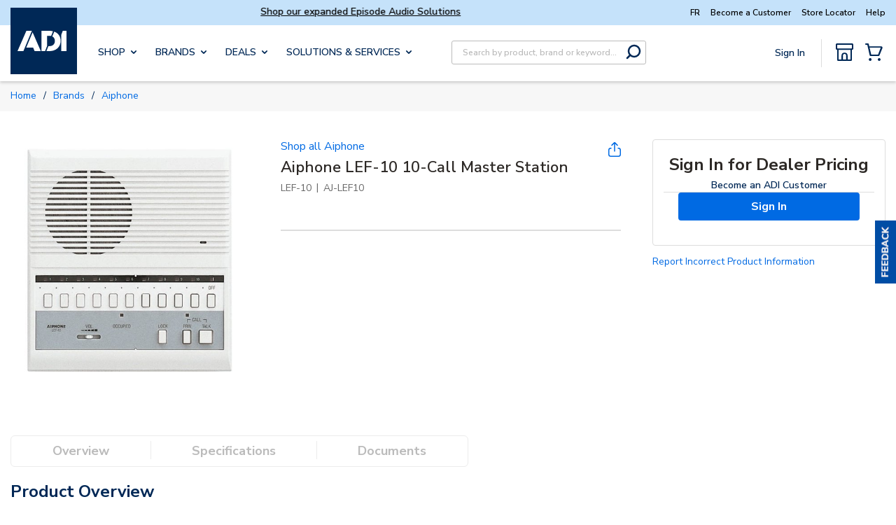

--- FILE ---
content_type: text/plain; charset=utf-8
request_url: https://rl.quantummetric.com/adiglobal/hash-check
body_size: -109
content:
["FPWmQO05Gwc=","L08AQBvKBpw=","JQoTPkyxnxg="]

--- FILE ---
content_type: text/javascript
request_url: https://cdn.quantummetric.com/qscripts/quantum-adiglobal.js
body_size: 109354
content:
/* Copyright 2015-2025 Quantum Metric, Inc. All rights reserved. For US patents see https://www.quantummetric.com/legal/patents/. For EULA see https://www.quantummetric.com/legal/eula. code-freeze ed7c996d2419776257417a941e7a6a3b87614866 */
(function() {
var setInterval = window['__zone_symbol__setInterval'] || window.setInterval;
var clearInterval = window['__zone_symbol__clearInterval'] || window.clearInterval;
var setTimeout = window['__zone_symbol__setTimeout'] || window.setTimeout;
var console = window['console'];
var clearTimeout = window['__zone_symbol__clearTimeout'] || window.clearTimeout;
var MutationObserver = window['__zone_symbol__MutationObserver'] || window.MutationObserver;
var queueMicrotask = window['__zone_symbol__queueMicrotask'] || window.queueMicrotask;
var Promise = window['__zone_symbol__Promise'] || window.Promise; var aa=typeof Object.defineProperties=="function"?Object.defineProperty:function(a,b,c){if(a==Array.prototype||a==Object.prototype)return a;a[b]=c.value;return a};function ba(a){a=["object"==typeof globalThis&&globalThis,a,"object"==typeof window&&window,"object"==typeof self&&self,"object"==typeof global&&global];for(var b=0;b<a.length;++b){var c=a[b];if(c&&c.Math==Math)return c}throw Error("Cannot find global object");}var ca=ba(this);
function da(a,b){if(b)a:{var c=ca;a=a.split(".");for(var d=0;d<a.length-1;d++){var e=a[d];if(!(e in c))break a;c=c[e]}a=a[a.length-1];d=c[a];b=b(d);b!=d&&b!=null&&aa(c,a,{configurable:!0,writable:!0,value:b})}}function ea(a){function b(d){return a.next(d)}function c(d){return a.throw(d)}return new Promise(function(d,e){function f(g){g.done?d(g.value):Promise.resolve(g.value).then(b,c).then(f,e)}f(a.next())})}function B(a){return ea(a())}
da("Object.entries",function(a){return a?a:function(b){var c=[],d;for(d in b)Object.prototype.hasOwnProperty.call(b,d)&&c.push([d,b[d]]);return c}});
da("String.prototype.matchAll",function(a){return a?a:function(b){if(b instanceof RegExp&&!b.global)throw new TypeError("RegExp passed into String.prototype.matchAll() must have global tag.");var c=new RegExp(b,b instanceof RegExp?void 0:"g"),d=this,e=!1,f={next:function(){if(e)return{value:void 0,done:!0};var g=c.exec(d);if(!g)return e=!0,{value:void 0,done:!0};g[0]===""&&(c.lastIndex+=1);return{value:g,done:!1}}};f[Symbol.iterator]=function(){return f};return f}});
da("Array.prototype.flatMap",function(a){return a?a:function(b,c){var d=[];Array.prototype.forEach.call(this,function(e,f){e=b.call(c,e,f,this);Array.isArray(e)?d.push.apply(d,e):d.push(e)});return d}});da("Array.prototype.includes",function(a){return a?a:function(b,c){var d=this;d instanceof String&&(d=String(d));var e=d.length;c=c||0;for(c<0&&(c=Math.max(c+e,0));c<e;c++){var f=d[c];if(f===b||Object.is(f,b))return!0}return!1}});
da("Object.fromEntries",function(a){return a?a:function(b){var c={};if(!(Symbol.iterator in b))throw new TypeError(""+b+" is not iterable");b=b[Symbol.iterator].call(b);for(var d=b.next();!d.done;d=b.next()){d=d.value;if(Object(d)!==d)throw new TypeError("iterable for fromEntries should yield objects");c[d[0]]=d[1]}return c}});
function fa(a,b){a instanceof String&&(a+="");var c=0,d=!1,e={next:function(){if(!d&&c<a.length){var f=c++;return{value:b(f,a[f]),done:!1}}d=!0;return{done:!0,value:void 0}}};e[Symbol.iterator]=function(){return e};return e}da("Array.prototype.values",function(a){return a?a:function(){return fa(this,function(b,c){return c})}});
da("Array.prototype.flat",function(a){return a?a:function(b){b=b===void 0?1:b;var c=[];Array.prototype.forEach.call(this,function(d){Array.isArray(d)&&b>0?(d=Array.prototype.flat.call(d,b-1),c.push.apply(c,d)):c.push(d)});return c}});da("Promise.prototype.finally",function(a){return a?a:function(b){return this.then(function(c){return Promise.resolve(b()).then(function(){return c})},function(c){return Promise.resolve(b()).then(function(){throw c;})})}});function ha(a){for(var b="",c=0;c<a.length;c++)b+=String.fromCharCode(a[c]);return b}var ia=ha([83,72,65,45,50,53,54]),ja=ha([65,69,83,45,67,66,67]),ka=ha([82,83,65,45,79,65,69,80]),la=ha([82,83,65,45,79,65,69,80,45,50,53,54]),oa=ha([65,50,53,54,67,66,67]);
const pa={utm_source:-56,utm_medium:-57,utm_campaign:-58,utm_term:-59,utm_content:-60,utm_id:-61},qa=/cvv|cvc|month|year|birth|cid|csc|cvn|sensitive|security|ccnumber|card.*identification|verification|^aba$|^tin$|routing|ssn|itin|account.*number|acct.*num|card.*num|card.*#|card.*no|cc.*num|nummer|n.m.ro|credito|\u4fe1\u7528\u5361|\uce74\ub4dc|\u30ab\u30fc\u30c9\u756a|\u041d\u043e\u043c\u0435\u0440.*\u043a\u0430\u0440\u0442\u044b/i,ra=[{re:{p:"/b/ss/([^/]+)/(\\d+)/([^/]+)/.+",f:""},rep:"/b/ss/$1/$2/$3/{id}"},
{re:{p:"/akam/.+",f:""},rep:"/akam/{pixel}"},{re:{p:"(http[s]?://)[^\\.]+\\.safeframe\\.googlesyndication\\.com",f:""},rep:"$1REPLACED.safeframe.googlesyndication.com"}],ta=/zoom|toggle|prev|next|forward|backward|qty|down|up|right|left|arrow|plus|minus|increase|decrease|carousel|quantity|chevron/i,ua=()=>{},va=new Set("button fieldset optgroup option select textarea input".split(" ")),xa=new Set("onabort onautocomplete onautocompleteerror onblur oncancel oncanplay oncanplaythrough onchange onclick onclose oncontextmenu oncuechange ondblclick ondrag ondragend ondragenter ondragleave ondragover ondragstart ondrop ondurationchange onemptied onended onerror onfocus oninput oninvalid onkeydown onkeypress onkeyup onload onloadeddata onloadedmetadata onloadstart onmousedown onmouseenter onmouseleave onmousemove onmouseout onmouseover onmouseup onmousewheel onpause onplay onplaying onprogress onratechange onreset onresize onscroll onseeked onseeking onselect onshow onsort onstalled onsubmit onsuspend ontimeupdate ontoggle onvolumechange onwaiting onwheel".split(" ")),
C=Object.freeze({NONE:0,Dd:1,Ed:2,Bd:4,ERROR:8,Fd:16,fh:32,Ec:64});function ya(a,b,c,d){b&&c&&b!=c&&(d[b.toUpperCase()]&&d[c.toUpperCase()]?(a=d[c.toUpperCase()]/d[b.toUpperCase()]*a,a=D(a*100)/100):a="QM%20Conversion:%20"+b+"%20to%20"+c);return a}
function za(a){var b=RegExp("\\D","g"),c=RegExp("(?:([,.]?(?:[0-9]+[,.]?)+[0-9]*))([^_\\-0-9]|$)").exec(a);if(c&&!(c.length<2)&&(a=c[1],a.length>0&&a[a.length-1]=="."&&(a=a.substring(0,a.length-1)),c=!1,a.lastIndexOf(",")!=a.length-3&&a.lastIndexOf(".")!=a.length-3||a.length==2||(c=!0),a=a.replace(b,"")))return b=parseFloat(a),Math.floor(c?b:b*100)}function Aa(a,b){return a?Object.getOwnPropertyDescriptor(a,b)||Aa(Object.getPrototypeOf(a),b):null}
function Ba(a){return B(function*(){let b="";const c=window.TextDecoder&&new window.TextDecoder;try{const d=a.getReader();for(;;){const {value:e,done:f}=yield d.read();if(f)break;let g="";if(c)g=c.decode(e);else for(let h=0;h<e.length;h++)g+=String.fromCharCode(parseInt(e[h],10));b+=g}}catch(d){}return b})}function Ca(a,b,c){return typeof b==="string"?b in a?a[b]:c:Array.isArray(b)&&typeof a!=="undefined"?b.length===0?a:a?Ca(a[b[0]],b.slice(1),c):c:c}
function Ea(a,b){try{if(typeof b=="string")return delete a[b],!0;if(!Array.isArray(b))return console.warn("QM: cannot call `unset` when path is not an array"),!1;const c=b.pop(),d=Ca(a,b,null);if(!d)return!1;delete d[c];return!0}catch(c){return!1}}const Fa=()=>{let a=1;return()=>a++},Ha=()=>{var a=Ga.excludeXHRHeaderRegEx;var b=b===void 0?a.length:b;const c=Array(b);for(let d=0;d<a.length&&d<b;++d)c[d]=a[d];return c};
function D(a,b){b=b===void 0?0:b;return Number(`${Math.round(Number(`${a}e${b}`))}e-${b}`)}
const Ia=a=>a.reduce((b,c)=>{if(typeof c==="string")return b.global.add(c),b;b.selected.push(c);return b},{global:new window.Set,selected:[]}),Ja=()=>{let a=(new Date).getTime();const b=window.performance;let c=b&&b.now&&b.now()*1E3||0;return"xxxxxxxxxxxx4xxxxxxxxxxxxxxxxxxx".replace(/x/g,function(d){var e=Math.random()*16;a>0?(e=(a+e)%16|0,a=Math.floor(a/16)):(e=(c+e)%16|0,c=Math.floor(c/16));return(d==="x"?e:e&3|8).toString(16)})},Ka=a=>{let b="",c=!0;for(const d in a)a.hasOwnProperty(d)&&(c?c=
!1:b+="&",b+=encodeURIComponent(d)+"="+encodeURIComponent(a[d]));return b},La=a=>Object.entries(a).reduce((b,c)=>{const d=c[0];c=c[1];d.startsWith("event:")?b.E.push(c):b[d]=c;return b},{E:[]}),Ma=a=>typeof a==="string"&&a!=="s"&&a!=="exp",Na=a=>{if(!a||typeof a!=="object")return!1;for(const b in a)if(Ma(b))return!0},Oa=(a,b)=>{if(!a||typeof a!=="string")return a;b.forEach(c=>{Array.from(a.matchAll(c)).reverse().forEach(d=>{d.indices.forEach((e,f,g)=>{e&&!f^g.length>1&&(a=a.slice(0,e[0])+"*****"+
a.slice(e[1]))})})});return a},Pa=a=>a===null||a===void 0?"":a=a.toString().replace(/"|\r?\n|\r|\t|\\/g,"").replace(/[\u0000-\u001F]+/g,"").replace(/[\uD800-\uDBFF][\uDC00-\uDFFF]/g,"").trim(),Qa=a=>a.split(/;\s*/).reduce((b,c)=>{const d=c.indexOf("="),e=c.slice(0,d).trim();c=c.slice(d+1).trim();e&&(b[e]=c);return b},{}),Ra=a=>{let b=0;for(;a.parentNode;)++b,a=a.parentNode,a.nodeType===11&&(a=a.host);return b},Sa=a=>[...a].reduce((b,c)=>(b<<5)+b+c.codePointAt(0),5381)>>>0;function Ta(a){if(typeof a==="string"&&a.length>0){try{return new URL(a)}catch(b){}try{return new URL(a,window.location.origin)}catch(b){}}throw Error(`Invalid URL: ${a}`);}
function Ua(a,b,c){if(c.protocol.startsWith("data:"))return c.toString();if(a.size&&c.search!==""){var d=c.searchParams;let e=new URLSearchParams;for(let [f,g]of d.entries())a.has(f.toLowerCase())&&(g="*****"),e.append(f,g);c.search=e.toString()}a=c.toString();try{a=decodeURIComponent(a)}catch(e){}for(c=0;c<b.length;++c)try{const e=b[c];a=a.replace(e[0],e[1])}catch(e){}return a};function Va(a){try{return typeof window.QuantumMetricOnNewPageTitle=="function"?window.QuantumMetricOnNewPageTitle(a):a}catch(b){}}
class Wa{constructor(a,b){const c=Ta(window.location.href);this.timestamp=a.g.B.W();this.navigationType=b;this.Aa=c;this.L=Ua(a.D.M.tb,a.D.M.zb,c);a:{a=this.L;try{var d=typeof window.QuantumMetricOnNewPageUrl=="function"?window.QuantumMetricOnNewPageUrl(a):a;break a}catch(e){}d=void 0}this.Wa=d;this.J=document.title;this.A=""}dd(){this.J!==document.title?(this.J=document.title,this.A=Va(this.J)):this.A||(this.A=Va(this.J));return this.A}};const Xa=(a,b)=>{try{return new RegExp(a,b)}catch(c){}},F=a=>a.reduce((b,c)=>{const d=b.find(e=>e.f===c.f);if(!d)return b.push(Object.assign({},c)),b;d.p=d.p+"|"+c.p;return b},[]).flatMap(b=>Xa(b.p,b.f)||[]),G=(a,b)=>{for(let c=0;c<b.length;c++)if(b[c].test(a))return!0;return!1};function Ya(a,b=-1){a.K=b>=0?b:a.L.now();return a.K}
class Za{constructor(a,b,c=null){this.G=a;this.L=a.la;this.origin=c;this.J=b;this.rb=!1;this.A={};this.R=this.duration=this.K=0;this.Z=this.G.g.B.W();this.ha=[1,16,4,2,8,64];this.A.t="s";this.A["@"]=["w"];this.G.Sg=window.screen?window.screen.width:void 0;this.G.Rg=window.screen?window.screen.height:void 0;this.A.x=this.G.Sg;this.A.y=this.G.Rg;this.G.Ub=window.innerWidth||document.documentElement.clientWidth||document.body.clientWidth;this.G.Ab=window.innerHeight||document.documentElement.clientHeight||
document.body.clientHeight;this.A.w=this.G.Ub;this.A.h=this.G.Ab}Kc(){return this.ha.includes(this.J.navigationType)}Qe(a){this.duration=a}Vc(){}be(a){a&&(this.rb=!0);this.A.re=this.G.Ca;this.A[")"]=this.G.hc>=5242880?"max-page-size-exceeded":this.G.Fb;this.A.s=this.G.hc;a=this.J.dd();G(this.J.Wa,this.G.D.M.Ge)?this.A.pt=this.J.Wa:this.A.pt=a;this.A.url=this.J.Wa;this.A.ourl=this.J.L;this.G.customElements.size&&(this.A.cea=Array.from(this.G.customElements));if(a=window.navigator.connection||window.navigator.mozConnection||
window.navigator.webkitConnection)a.effectiveType&&(this.A.ce=a.effectiveType),a.downlink&&(this.A.cd=D(a.downlink)),a.rtt&&(this.A.cr=a.rtt);this.Pe();this.A.z=this.G.kd;this.G.frameId&&(this.A.QF=this.G.frameId);window.screen.orientation?({orientation:a}=window.screen,a=a.angle):a=window.orientation;this.A.o=a;this.Kc()&&!this.rb?(this.A.spa_d=this.duration?parseInt(this.duration,10):null,a=this.L.timeOrigin&&this.L.getEntriesByType("navigation")[0]?this.L.timeOrigin+this.K:this.Z,this.A.pto=D(a),
this.origin&&(this.A.r=this.origin.Wa)):($a(this.G,this.A),this.A.n={type:ab(this.G,"type"),redirectCount:ab(this.G,"redirectCount")},document.referrer&&(a=Ua(this.G.D.M.tb,this.G.D.M.zb,Ta(document.referrer)),this.A.r=a,this.G.$.set("lastUrl",Ta(a).toString())));this.G.cc&&(this.A.ctx=this.G.cc);this.A.f=document.hasFocus();return this.A}Uc(a){this.A.c=a}Pe(){this.A.els=this.R}};function bb(a){return a.A[a.Ha]}function cb(a){if(a.Ha>0){if(bb(a))return!0;a.Ha=0}return!1}function db(a){if(cb(a))return Ya(bb(a));a.L=a.G.la.now();return a.L}function eb(a){return fb(a,a.Sa,a.J)}function fb(a,b,c){a.Ha=a.G.g.B.W();b=new Za(a.G,b,c);b.Vc(a.K);a.K="";a.A[a.Ha]=b;a.L>=0&&(Ya(b,a.L),a.L=-1);return a.Ha}function gb(a){const b=fb(a,a.Sa,a.J);a.get(b).rb=!0;return b}
function hb(a,b){delete a.A[b];if(a.Ha===b){b=Object.keys(a.A);let c=Number.parseInt(b[0],void 0);if(b.length>1)for(let d=1;d<b.length;d++){let e=Number.parseInt(b[d],void 0);e>c&&(c=e)}a.Ha=c||0}}function kb(a){return a.J?a.J.Aa:null}function lb(a,b){a.J=a.Sa;a.Sa=b;return eb(a)}
function mb(a,b){const c=a.Sa,d=b.Aa.pathname===c.Aa.pathname&&b.Aa.search===c.Aa.search&&b.Aa.hash!==c.Aa.hash;if(b.navigationType===4&&d||G(b.Aa.href,a.G.D.M.Ug)||b.navigationType===16&&!a.G.D.config.monitorAllHashChanges)return!1;a=c.Aa.origin===b.Aa.origin&&c.Aa.pathname===b.Aa.pathname&&c.Aa.search===b.Aa.search&&c.Aa.hash===b.Aa.hash;return b.navigationType===1||!a&&c.Wa!==b.Wa?!0:!1}
class nb{constructor(a){this.G=a;this.Sa=new Wa(a,32);this.J=null;this.A={};this.Ha=0;this.K="";this.L=-1;this.R=!1}Kc(a){return cb(this)?(a=this.get(a))?a.Kc():!1:!1}rb(a){return this.get(a)?this.get(a).rb:!1}get(a){return this.A[a]}Vc(a){cb(this)?bb(this).Vc(a):this.K=a}Qe(a){cb(this)&&bb(this).Qe(a)}Pe(a){cb(this)&&(bb(this).R=a)}Uc(a,b){this.get(a).Uc(b)}be(a){var b=this.A[a];hb(this,a);a=b.be(!this.R);this.R=!0;b=this.G.g.B.W()-1E4;for(let d of Object.keys(this.A))if(d<=b){delete this.A[d];var c=
Number.parseInt(d,void 0);this.Ha===c&&(this.Ha=0)}return a}dd(){return this.Sa.dd()}};const ob=Fa();function pb(a,b){return function(){b.ga.get(this)||qb(b,this);return a.apply(this,arguments)}}function qb(a,b){const c=b.effect.getKeyframes(),d=b.effect.getTiming(),e=ob(),f=H(a.G,b.effect.target);a.ga.set(b,e);b.effect&&a.ga.set(b.effect,e);a.log({t:"wa",v:"c",I:f,i:e,a:[c,d]});rb(a,b,e)}
function sb(a){const b=Object.getOwnPropertyDescriptor(Element.prototype,"animate"),c=Object.getOwnPropertyDescriptor(Animation.prototype,"play"),d=Object.getOwnPropertyDescriptor(Animation.prototype,"pause"),e=Object.getOwnPropertyDescriptor(Animation.prototype,"reverse"),f=Object.getOwnPropertyDescriptor(Animation.prototype,"cancel"),g=Object.getOwnPropertyDescriptor(Animation.prototype,"finish"),h=Object.getOwnPropertyDescriptor(Animation.prototype,"updatePlaybackRate"),k=Object.getOwnPropertyDescriptor(Animation.prototype,
"currentTime"),n=Object.getOwnPropertyDescriptor(Animation.prototype,"effect"),l=Object.getOwnPropertyDescriptor(Animation.prototype,"startTime"),q=Object.getOwnPropertyDescriptor(Animation.prototype,"playbackRate"),m=Object.getOwnPropertyDescriptor(window,"Animation"),p=Object.getOwnPropertyDescriptor(KeyframeEffect.prototype,"setKeyframes"),u=Object.getOwnPropertyDescriptor(KeyframeEffect.prototype,"target"),v=Object.getOwnPropertyDescriptor(KeyframeEffect.prototype,"composite"),w=Object.getOwnPropertyDescriptor(KeyframeEffect.prototype,
"pseudoElement"),z=Object.getOwnPropertyDescriptor(window.AnimationEffect.prototype,"updateTiming");if(b&&b.configurable){const A=b.value;Object.defineProperty(Element.prototype,"animate",Object.assign({},b,{value:function(){const t=A.apply(this,arguments);try{const r=ob(),x=H(a.G,this);a.ga.set(t,r);a.ga.set(t.effect,r);a.log({t:"wa",v:"c",I:x,i:r,a:Array.prototype.slice.apply(arguments)})}catch(r){}return t}}))}if(c&&c.configurable){const A=c.value;Object.defineProperty(Animation.prototype,"play",
Object.assign({},c,{value:pb(function(){const t=A.apply(this,arguments);try{const r=a.ga.get(this);if(!r)return t;a.log({t:"wa",v:"p",i:r})}catch(r){}return t},a)}))}if(d&&d.configurable){const A=d.value;Object.defineProperty(Animation.prototype,"pause",Object.assign({},d,{value:pb(function(){const t=A.apply(this,arguments);try{const r=a.ga.get(this);if(!r)return t;a.log({t:"wa",v:"s",i:r})}catch(r){}return t},a)}))}if(e&&e.configurable){const A=e.value;Object.defineProperty(Animation.prototype,"reverse",
Object.assign({},e,{value:pb(function(){const t=A.apply(this,arguments);try{const r=a.ga.get(this);if(!r)return t;a.log({t:"wa",v:"r",i:r})}catch(r){}return t},a)}))}if(f&&f.configurable){const A=f.value;Object.defineProperty(Animation.prototype,"cancel",Object.assign({},f,{value:pb(function(){const t=A.apply(this,arguments);try{const r=a.ga.get(this);if(!r)return t;a.log({t:"wa",v:"x",i:r})}catch(r){}return t},a)}))}if(g&&g.configurable){const A=g.value;Object.defineProperty(Animation.prototype,
"finish",Object.assign({},g,{value:pb(function(){const t=A.apply(this,arguments);try{const r=a.ga.get(this);if(!r)return t;a.log({t:"wa",v:"f",i:r})}catch(r){}return t},a)}))}if(h&&h.writable){const A=h.value;Object.defineProperty(Animation.prototype,"updatePlaybackRate",Object.assign({},h,{value:pb(function(t){const r=this.currentTime,x=A.apply(this,arguments);try{const E=a.ga.get(this);if(!E)return x;const W=this.currentTime;a.log({t:"wa",v:"a",i:E,p:"playbackRate",n:t});r!==W&&a.log({t:"wa",v:"a",
i:E,p:"currentTime",n:W});this.playState!=="running"&&a.log({t:"wa",v:"s",i:E});this.playState==="running"&&a.log({t:"wa",v:"p",i:E})}catch(E){}return x},a)}))}if(k&&k.configurable){const A=k.set;Object.defineProperty(Animation.prototype,"currentTime",Object.assign({},k,{set:pb(function(t){const r=A.call(this,t);try{const x=a.ga.get(this);if(!x)return r;a.log({t:"wa",v:"a",i:x,p:"currentTime",n:t})}catch(x){}return r},a)}))}if(n&&n.configurable){const A=n.set;Object.defineProperty(Animation.prototype,
"effect",Object.assign({},n,{set:pb(function(t){const r=this.effect,x=A.call(this,t);try{const E=a.ga.get(this);if(!E)return x;a.ga.set(t,E);a.ga.delete(r);const W=H(a.G,t.target),ma=[t.getKeyframes(),t.getTiming()];a.log({t:"wa",v:"e",i:E,I:W,a:ma});this.effect.pseudoElement&&a.log({t:"wa",v:":",i:E,n:this.effect.pseudoElement})}catch(E){}return x},a)}))}if(l&&l.configurable){const A=l.set;Object.defineProperty(Animation.prototype,"startTime",Object.assign({},l,{set:pb(function(t){t=A.call(this,
t);try{const r=a.ga.get(this);if(!r)return t;a.log({t:"wa",v:"a",i:r,p:"currentTime",n:this.currentTime})}catch(r){}return t},a)}))}if(q&&q.configurable){const A=q.set;Object.defineProperty(Animation.prototype,"playbackRate",Object.assign({},q,{set:pb(function(t){const r=A.call(this,t);try{const x=a.ga.get(this);if(!x)return r;a.log({t:"wa",v:"a",i:x,p:"playbackRate",n:t})}catch(x){}return r},a)}))}if(m&&m.configurable){const A=window.Animation;Object.defineProperty(window,"Animation",Object.assign({},
m,{value:function(...t){t=new A(...t);try{const r=ob(),x=t.effect?H(a.G,t.effect.target):"",E=t.effect?[t.effect.getKeyframes(),t.effect.getTiming()]:[];a.ga.set(t,r);t.effect&&a.ga.set(t.effect,r);a.log({t:"wa",v:"c",I:x,i:r,a:E,p:"c"});t.effect&&t.effect.pseudoElement&&a.log({t:"wa",v:":",i:r,n:t.effect.pseudoElement})}catch(r){}return t}}))}if(p&&p.configurable){const A=p.value;Object.defineProperty(KeyframeEffect.prototype,"setKeyframes",Object.assign({},p,{value:function(){const t=A.apply(this,
arguments);try{const r=a.ga.get(this);if(!r)return t;a.log({t:"wa",v:"k",i:r,a:Array.prototype.slice.apply(arguments)})}catch(r){}return t}}))}if(u&&u.configurable){const A=u.set;Object.defineProperty(KeyframeEffect.prototype,"target",Object.assign({},u,{set:function(t){const r=A.call(this,t);try{const x=a.ga.get(this);if(!x)return r;const E=H(a.G,t);a.log({t:"wa",v:"@",i:x,I:E})}catch(x){}return r}}))}if(v&&v.configurable){const A=v.set;Object.defineProperty(KeyframeEffect.prototype,"composite",
Object.assign({},v,{set:function(t){const r=A.call(this,t);try{const x=a.ga.get(this);if(!x)return r;a.log({t:"wa",v:"=",i:x,n:t})}catch(x){}return r}}))}if(w&&w.configurable){const A=w.set;Object.defineProperty(KeyframeEffect.prototype,"pseudoElement",Object.assign({},w,{set:function(t){const r=A.call(this,t);try{const x=a.ga.get(this);if(!x)return r;a.log({t:"wa",v:":",i:x,n:t})}catch(x){}return r}}))}if(z&&z.configurable){const A=z.value;Object.defineProperty(window.AnimationEffect.prototype,"updateTiming",
Object.assign({},z,{value:function(){const t=A.apply(this,arguments);try{const r=a.ga.get(this);a.log({t:"wa",v:"u",i:r,a:Array.prototype.slice.apply(arguments)})}catch(r){}return t}}))}}function rb(a,b,c){const d=b.playbackRate,e=b.playState;a.log({t:"wa",v:"a",i:c,p:"currentTime",n:b.currentTime});d!==1&&a.log({t:"wa",v:"a",i:c,p:"playbackRate",n:d});e==="paused"&&a.log({t:"wa",v:"s",i:c})}class tb{constructor(a){this.G=a;this.ga=new this.G.g.B.da.contentWindow.WeakMap}log(a){I(this.G,a)}};class ub{constructor(){this.reject=this.resolve=null;this.promise=new Promise((a,b)=>{this.resolve=a;this.reject=b})}};const vb=/content:\s+"?(.+?)"?;/,wb=/[^\u0000-\u00ff]/,Bb=(a,b,c=0)=>{if(c>10)return[];let d=[];try{if(!b.cache.has(a)||b.cache.get(a).length!==a.cssRules.length){const e=a.cssRules;for(let f=0;f<e.length;++f){const g=e[f],h=b.Hg(g).replace(vb,Ab);if(g instanceof window.CSSImportRule){let k=[];try{g.styleSheet&&g.styleSheet.cssRules&&(k=Bb(g.styleSheet,b,c+1))}catch(n){k=[h]}d=d.concat(k)}else d.push(h)}b.cache.set(a,d)}}catch(e){b.cache.set(a,[])}return b.cache.get(a)},Ab=(a,b)=>wb.test(b)?`content: "\\${b.charCodeAt(0).toString(16)}";`:
a;const Cb=a=>a.cssText,Db=a=>{var b=a.cssText;if(a instanceof window.CSSStyleRule&&(b.includes("grid-template:")&&a.style.gridTemplateAreas||a.style.all)){b=a.selectorText;a=a.style;var c="";for(let d=0;d<a.length;++d){const e=a[d],f=a.getPropertyValue(e),g=a.getPropertyPriority(e);c+=`${e}:${f}${g?" !important":""};`}return`${b} { ${c} }`}if(a instanceof window.CSSMediaRule&&b.includes("grid-template:")){b="";for(c=0;c<a.cssRules.length;c++)b+=Db(a.cssRules[c]);return`@media ${a.conditionText} { ${b} }`}if(a instanceof
window.CSSSupportsRule&&b.includes("grid-template:")){b="";for(c=0;c<a.cssRules.length;c++)b+=Db(a.cssRules[c]);return`@supports ${a.conditionText} { ${b} }`}return b},Eb=a=>Db(a),Fb=a=>Db(a);function Gb(a,b,c){c=c.map(d=>({hash:d,data:b[d],contentType:"text/css"}));a.A.g.B.da.contentWindow.fetch(`${a.A.D.config.hashResourceURL}/hashes`,{method:"POST",headers:{"Content-Type":"application/json"},body:a.A.g.B.stringify(c),credentials:"omit"})}
function Hb(a,b){const c=Object.keys(b);c.length!==0&&a.A.g.B.da.contentWindow.fetch(`${a.A.D.config.hashResourceURL}/hash-check`,{method:"POST",headers:{"Content-Type":"application/json"},body:a.A.g.B.stringify(c),credentials:"omit"}).then(function(d){return B(function*(){try{if(d.status==200){var e=yield d.json();e.length&&Gb(a,b,e)}}catch(f){}})})}
function Ib(a,b,c){a.L[b]=c;a.J||(a.J=setTimeout(()=>B(function*(){try{const d=Object.assign({},a.L);a.L=Object.create(null);Hb(a,d)}catch(d){}finally{a.J=null}}),a.A.D.config.resourceUploadDelay))}class Jb{constructor(a){this.L=Object.create(null);this.J=null;this.A=a}};const Kb=a=>new Promise(b=>{function c(k){e||(e=!0,clearTimeout(f),f=null,b(k))}function d(){if(a.sheet)return c("polling");g++;g<10?f=setTimeout(d,500):b(!1)}let e=!1,f,g=0;const h=()=>{c("node.addEventListener");a.removeEventListener("load",h,!1)};a.addEventListener("load",h,!1);f=setTimeout(d,500)});const Lb=/\//g,Mb=Fa();function Nb(a){a.A.Za.bb==="Safari"&&(a.J=Fb);a.A.Za.bb==="Chrome"&&(a.J=Eb)}function Ob(a,b){a.K.delete(b);delete a.register(b).$c;b.ownerNode&&Ob(a,b.ownerNode)}function Pb(a){return B(function*(){return(yield Qb(a)).replace(Lb,"~")})}
function Rb(a,b){return B(function*(){const c=a.register(b);let d=c.Wc;d||b.ownerNode||(d=c.Wc=Mb());b.ownerNode&&a.register(b.ownerNode,c);var e=Bb(b,{Hg:a.J,cache:a.K});if(!e.length)return{v:"",i:d};e=e.join("");if(!a.A.D.config.hashResourceURL||a.A.D.M.Hf&&b.ownerNode&&a.A.g.aa.matchesSelector(b.ownerNode,a.A.D.M.Hf))return c.Tg=e,{v:e,i:d};c.hash=yield Pb(e);(b.ownerNode?a.A.D.M.rc||a.A.D.M.bd&&a.A.g.aa.matchesSelector(b.ownerNode,a.A.D.M.bd):a.A.D.M.rc)&&Ib(a.R,c.hash,e);return{h:c.hash,i:d}})}
function Sb(a,b){return B(function*(){const c=a.A.g.B.da.contentDocument,d=c.adoptNode(b.cloneNode(!0));d.setAttribute("crossorigin","anonymous");d.removeAttribute("onload");d.addEventListener("error",()=>J(a.A,"CORS_LINK="+encodeURIComponent(b.href)));c.head.appendChild(d);if(!(yield Kb(d)))return{v:""};const e=yield Rb(a,d.sheet);c.head.removeChild(d);return e})}
function Tb(a,b){return B(function*(){if(a.A.D.M.gd&&a.A.g.aa.matchesSelector(b,a.A.D.M.gd)||!(yield Kb(b)))var c={v:""};else{try{c=!b.sheet.cssRules}catch(d){c=!0}c=c?Sb(a,b):Rb(a,b.sheet)}return c})}function Ub(a,b){const c=b.ownerNode?b.ownerNode.ownerDocument:b.ownerDocument||document;return b instanceof c.defaultView.CSSStyleSheet?Rb(a,b):b instanceof c.defaultView.HTMLLinkElement?Tb(a,b):Promise.resolve({v:""})}
function Vb(a,b){const c=a.register(b);c.$c||(c.$c=new ub,a.L.push(b));return c.$c.promise}function Wb(a){const b=a.L;a.L=[];const c=[];b.forEach(d=>{const e=a.ga.get(d).$c;c.push(e.promise);Ub(a,d).then(e.resolve)});return Promise.all(c)}class Xb{constructor(a){this.A=a;this.ga=new this.A.g.B.da.contentWindow.WeakMap;this.L=[];this.K=new this.A.g.B.da.contentWindow.WeakMap;this.J=Cb;this.R=new Jb(a)}register(a,b={}){this.ga.has(a)||this.ga.set(a,b);return this.ga.get(a)}};function Yb(a,b){try{const c=a({test:[{age:100,old:!0,s:'[id="t"]'}]});return c!='{"test":[{"age":100,"old":true,"s":"[id=\\"t\\"]"}]}'?!1:b(c).test[0].age==100?!0:!1}catch(c){return!1}}
const Zb=(a,b)=>Array.isArray(b)||b===null||b===void 0||typeof b==="number"||typeof b==="string"||typeof b==="boolean"?b:Object.fromEntries(Object.keys(b).sort().map(c=>[c,Zb(c,b[c])])),$b=a=>a.replace(/~1/g,"/").replace(/~0/g,"~"),K=Symbol(),ac=(a,b,c)=>{if(b.length===0&&c(a))return a;if(a===null||typeof a!=="object")return K;if(b.length===0)for(var d in a){var e=ac(a[d],b,c);if(e!==K)return e}const [f,...g]=b;for(const k in a){if(k!==f){d=ac(a[k],b,c);if(d===K)continue;return d}a:{var h=a[k];d=
g;e=c;if(d.length!==0||e(h))if(d.length===0)d=h;else{for(const n of d){if(typeof h!=="object"||h===null||!(n in h)){d=K;break a}h=h[n]}d=e(h)?h:K}else d=K}if(d===K){d=ac(a[k],b,c);if(d===K)continue;return d}return d}return K};function bc(a){a.Ka=new window.MutationObserver(function(b){b.every(c=>c.removedNodes.length===0)||(b=!1,a.isConnected(a.A)||(document.documentElement.appendChild(a.A),b=!0),a.isConnected(a.da)||(a.A.appendChild(a.da),b=!0),b&&(a.MutationObserver=a.da.contentWindow.MutationObserver,a.va.Cb("clean-iframe-re-attached")))});a.Ka.observe(document.documentElement,{childList:!0});a.Ka.observe(a.A,{childList:!0,subtree:!0})}
function cc(a){a.Storage.setItem=a.da.contentWindow.Storage.prototype.setItem;a.Storage.getItem=a.da.contentWindow.Storage.prototype.getItem;a.Storage.removeItem=a.da.contentWindow.Storage.prototype.removeItem}function dc(a){const b=a.da.contentWindow,c=a.stringify=b.JSON.stringify,d=a.Xa=b.JSON.parse,e=b.structuredClone||(f=>f);Yb(c,d)||(a.stringify=f=>c(e(f)))}function ec(a,b){return window.ShadowRoot?a.ma(b).indexOf("ShadowRoot")>-1:!1}
function fc(a){const b={HTMLElement:null,Element:null,Node:null,Document:null,DocumentFragment:null,ShadowRoot:null,MutationObserver:null,JSON:null,XMLHttpRequest:null,EventTarget:null,Event:null,Window:null,Date:null},c=a.da.contentWindow;for(const y of Object.keys(b))b[y]=c[y];const d=(Object.getOwnPropertyDescriptor(b.Element.prototype,"innerHTML")||{}).get;a.innerHTML=y=>d.call(y);const e=(Object.getOwnPropertyDescriptor(b.HTMLElement.prototype,"innerText")||{}).get;a.innerText=y=>e.call(y);const f=
(Object.getOwnPropertyDescriptor(b.Element.prototype,"children")||Object.getOwnPropertyDescriptor(b.HTMLElement.prototype,"children")||{}).get;a.children=y=>y.children&&f.call(y)||void 0;const g=(Object.getOwnPropertyDescriptor(b.Element.prototype,"shadowRoot")||{}).get||function(){return null};a.shadowRoot=y=>g.call(y);const h=(Object.getOwnPropertyDescriptor(b.Document.prototype,"adoptedStyleSheets")||{}).get;if(h)if(b.ShadowRoot){const y=(Object.getOwnPropertyDescriptor(b.ShadowRoot.prototype,
"adoptedStyleSheets")||{}).get;a.K=L=>{if(ec(a,L))return y.call(L);if(L instanceof Document)return h.call(L)}}else a.K=y=>{if(y instanceof Document)return h.call(y)};const k=b.Document.prototype.getElementsByTagName;a.Sd=(y,L)=>k.call(y,L);const n=b.Element.prototype.matches;a.matches=(y,L)=>L&&L.length>0?n.call(y,L):!1;const l=b.Element.prototype.querySelector,q=b.Document.prototype.querySelector,m=b.DocumentFragment.prototype.querySelector;a.ka=(y,L)=>L?y instanceof window.Document||y instanceof
window.HTMLDocument?q.call(y,L):y instanceof window.DocumentFragment?m.call(y,L):l.call(y,L):null;const p=b.Element.prototype.querySelectorAll,u=b.Document.prototype.querySelectorAll,v=b.DocumentFragment.prototype.querySelectorAll;a.Va=(y,L)=>L?y instanceof window.Document||y instanceof window.HTMLDocument?u.call(y,L):y instanceof window.DocumentFragment?v.call(y,L):p.call(y,L):u.call(document,null);const w=b.Document.prototype.createNodeIterator;a.Z=(y,L,wa,Da)=>w.call(y,L,wa,Da);const z=(Object.getOwnPropertyDescriptor(b.Node.prototype,
"isConnected")||{}).get;z&&(a.isConnected=y=>z.call(y));const A=(Object.getOwnPropertyDescriptor(b.Node.prototype,"parentNode")||{}).get;a.parentNode=y=>A.call(y);const t=(Object.getOwnPropertyDescriptor(b.Node.prototype,"parentElement")||Object.getOwnPropertyDescriptor(b.HTMLElement.prototype,"parentElement")||{}).get;a.parentElement=y=>t.call(y);const r=(Object.getOwnPropertyDescriptor(b.Node.prototype,"childNodes")||{}).get;a.childNodes=y=>r.call(y);const x=(Object.getOwnPropertyDescriptor(b.Node.prototype,
"firstChild")||{}).get;a.pa=y=>x.call(y);Object.getOwnPropertyDescriptor(b.Node.prototype,"lastChild");const E=(Object.getOwnPropertyDescriptor(b.Node.prototype,"textContent")||{}).get;a.textContent=y=>E.call(y);const W=b.Node.prototype.appendChild;a.appendChild=(y,L)=>W.call(y,L);Object.getOwnPropertyDescriptor(b.Node.prototype,"nextSibling");Object.getOwnPropertyDescriptor(b.Node.prototype,"previousSibling");const ma=(Object.getOwnPropertyDescriptor(b.Node.prototype,"nodeName")||{}).get;a.nodeName=
y=>ma.call(y);const sa=b.Element.prototype.contains||b.HTMLElement.prototype.contains;a.R=(y,L)=>sa.call(y,L);const na=b.Node.prototype.getRootNode;a.getRootNode=y=>na.call(y);a.W=b.Date.now;a.MutationObserver=b.MutationObserver;if(b.EventTarget){const y=b.EventTarget.prototype.addEventListener;a.addEventListener=(L,wa,Da,ib,jb)=>{try{return y.call(L,wa,Da,ib,jb)}catch(hc){return L.addEventListener(wa,Da,ib,jb)}}}else{const y=b.Window.prototype.addEventListener,L=b.Node.prototype.addEventListener;
a.addEventListener=(wa,Da,ib,jb,hc)=>wa instanceof Window?y.call(wa,Da,ib,jb,hc):L.call(wa,Da,ib,jb,hc)}const xb=(Object.getOwnPropertyDescriptor(b.Event.prototype,"target")||{}).get;a.J=y=>xb.call(y);const yb=(Object.getOwnPropertyDescriptor(b.Event.prototype,"composed")||{}).get;a.qa=y=>yb.call(y);const zb=b.Event.prototype.composedPath;a.ha=y=>zb.call(y);const wg=(Object.getOwnPropertyDescriptor(b.Element.prototype,"tagName")||{}).get;a.tagName=y=>y&&y.nodeType===1?(y=wg.call(y),typeof y=="string"?
y:""):"";const qd=Object.getOwnPropertyDescriptor(c,"parent").get;qd&&(a.L=y=>qd.call(y));const xg=c.Object.prototype.toString;a.ma=y=>xg.call(y);const rd=Object.getOwnPropertyDescriptor(c.Document.prototype,"cookie");a.na.set=y=>rd.set.call(document,y);a.na.get=()=>rd.get.call(document);cc(a);a.createElement=y=>c.document.createElement(y);const ic=Object.getOwnPropertyDescriptor(b.Document.prototype,"readyState");ic&&typeof ic.get==="function"&&(a.readyState=y=>ic.get.call(y))}
class jc{constructor(a){this.W=this.MutationObserver=this.Xa=this.stringify=this.da=this.Ka=this.A=null;this.Storage={setItem:null,getItem:null,removeItem:null};this.na={set:null,get:null};this.va=a;this.A=document.createElement("b");this.A.style.position="absolute";this.A.style.left="-1000px";this.A.tabIndex=-1;this.A.ariaHidden="true";document.documentElement.appendChild(this.A);this.da=document.createElement("iframe");this.da.style.display="none";this.A.appendChild(this.da);try{this.da.contentWindow.scroll(0,
0)}catch(b){Object.defineProperties(this.da,{contentWindow:{value:window},contentDocument:{value:document}}),this.da.setAttribute("data-qm-cross-origin","")}bc(this);cc(this);dc(this)}innerHTML(a){return a.innerHTML}innerText(a){return a.innerText}children(a){return a.children}shadowRoot(a){return a.shadowRoot}K(a){return a.adoptedStyleSheets}Sd(a,b){return a.getElementsByTagName(b)}ka(a,b){return a.querySelector(b)}Va(a,b){return a.querySelectorAll(b)}Z(a,b,c,d){return a.createNodeIterator(b,c,d)}isConnected(a){var b=
a.isConnected;b===void 0&&(b=document,b=b===null?!this.R(document.documentElement,a):this.R(b.documentElement||b,a));return b}parentNode(a){return a.parentNode}parentElement(a){return a.parentElement}childNodes(a){return a.childNodes}pa(a){return a.firstChild}textContent(a){return a.textContent}appendChild(a,b){return a.appendChild(b)}matches(a,b){return b&&b.length>0&&a.matches?a.matches(b):!1}R(a,b){return a.contains(b)}getRootNode(a){return a.getRootNode()}addEventListener(a,b,c,d,e){return a.addEventListener(b,
c,d,e)}ma(a){return Object.prototype.toString.call(a)}J(a){return a.target}qa(a){return a.composed}ha(a){return a.composedPath()}tagName(a){return a.tagName}nodeName(a){return a.nodeName}L(a){return a.parent}createElement(a){return window.document.createElement(a)}readyState(a){return a.readyState}};function kc(a){a.interval&&(clearInterval(a.interval),a.interval=null);a.interval=setInterval(()=>{a.A.forEach((b,c)=>{lc(a,c)})},1E3)}function mc(a,b){b&&!a.A.has(b)&&(a.A.set(b,{Ya:new window.Set,Qa:null}),kc(a))}
function lc(a,b){nc(a,b);try{const c=a.G.g.B.W(),d=a.A.get(b);d.Ya.forEach(e=>{const f=M(a.G,e);let g;typeof f.wd=="undefined"&&(f.wd=c);const h=(c-f.wd)/1E3;a.G.g.B.isConnected(e)&&a.G.g.aa.matchesSelector(e,a.G.D.M.Ie)?!f.He&&h>=a.G.D.config.spinnerMaxSeconds&&(g=`${oc(a.G,e,0,0)}: Load exceeded ${a.G.D.config.spinnerMaxSeconds} seconds`,f.He=!0,delete f.wd,d.Ya.delete(e)):(!f.He&&h>=a.G.D.config.spinnerMinimumThreshold&&(g=`${oc(a.G,e,0,0)}: ${D(h,0)} spin seconds`,f.He=!0),delete f.wd,d.Ya.delete(e));
g&&N(a.G,-22,g)});kc(a)}catch(c){}pc(a)}function qc(a,b){const c=a.A.get(b);c&&(a.J(c),c.Qa=setTimeout(()=>{lc(a,b)},300))}function rc(a){a.A.forEach(a.J);a.A.clear()}function pc(a){const b=[];a.A.forEach((c,d)=>{a.G.g.B.isConnected(d)||b.push(d)});b.forEach(c=>{a.A.delete(c)})}function nc(a,b){const c=a.A.get(b);c&&a.G.g.aa.querySelectorAll(b,a.G.D.M.Ie).forEach(d=>{c.Ya.add(d)})}
class sc{constructor(a){this.G=a;this.A=new window.Map;this.interval=null}J(a){a.Qa&&(clearTimeout(a.Qa),a.Qa=null)}};function tc(a,b,c){b=Ua(a.G.D.M.tb,a.G.D.M.zb,Ta(b)).slice(-a.G.nh);O(a.G.O,{id:c,ia:2,flags:0,fa:a.G.g.B.W()},b)}function uc(a,b){b.complete&&b.naturalHeight===0?tc(a,b.src,-62):a.G.la.getEntriesByName(b.src).forEach(c=>{c.duration>a.G.D.config.slowLoadingImageThreshold&&tc(a,b.src,-63)})}class vc{constructor(a){this.G=a;this.Lb=this.Lb.bind(this);this.A=this.A.bind(this)}A(a){tc(this,a.target.src||(a.target.srcset?a.target.srcset.split(", ")[0]:""),-62)}Lb(a){uc(this,a.target)}};const wc=[/^(query|mutation)\s+?([\w\d]+)/,/^(query|mutation).*?{\s*?([\w\d]+)/,/^(?!query|mutation)\{([\w\d]+)[\s{(]+/];function xc(a,b){return Object.keys(b).find(c=>a.has(c))}function yc({Pg:a,qd:b}){return[a,b].filter(c=>c).join("/")}function zc(a){if(typeof a==="string")try{return JSON.parse(a)}catch(b){}else if(typeof a==="object")return a}
function Ac(a,[b,c]){if(a=zc(a))if(b=xc(b,a))for(b=a[b],Array.isArray(b)||(b=[b]),a=0;a<b.length;a++){var d=xc(c,b[a]);if(d&&(d=parseInt(b[a][d],10),!isNaN(d)))return d}}function Bc(a,[b,c]){if(a=zc(a)){if(b=xc(b,a))for(let d=0;d<wc.length;d++){const e=wc[d].exec(a[b]);if(e&&!(e.length<=1)){if(e.length===2)return{qd:e[1]};const [f,g]=e.slice(1);if(g&&f)return{qd:g,Pg:f};return}}if(c=xc(c,a))return{qd:a[c]}}};const Cc=[{path:/(graphql|gql)/i,parse:function(a,b,c){const d=new window.Set(["query"]),e=new window.Set(["operationName"]),f=new window.Set(["error","errors"]),g=new window.Set(["status","code","errorCode"]);a={};b&&(b=Ac(b,[f,g]))&&(a.status=b);c&&(c=Bc(c,[d,e])||{},c.qd&&Object.assign(a,Object.assign({},c,{path:yc(c)})));return a}}];function Dc(a=""){return a.split("?")[0]}function Ec(a,b=[]){a.A=[].concat(b,Cc)}
function Fc(a,b){const c=Dc(b);let d=a.cache.get(c);d||(d=a.A.find(e=>b.match(e.path)))&&a.cache.set(c,d);return d}class Gc{constructor(){this.A=[];this.cache=new window.Map}};let Hc;const Ic=String.fromCharCode(115,104,111,112,105,102,121),Jc=String.fromCharCode(113,109,45)+Ic,Kc=Jc+String.fromCharCode(45,99,104,101,99,107,111,117,116);window.addEventListener(Jc,()=>{window!==window.top&&(Lc(),Hc=document.body.appendChild(document.createElement(Kc)))},{once:!0});
window.addEventListener(Jc,a=>{if(window!==window.top){var {name:b,context:c,data:d}=a.detail;switch(b){case "page_viewed":document.title=c.document.title;Hc.setAttribute("title",c.document.title);history.pushState("","",c.window.location.pathname);Hc.removeAttribute("input-id");break;case "input_focused":case "input_changed":Hc.setAttribute("input-id",d.element.id)}}});
function Lc(){const a=new Worker(URL.createObjectURL(new Blob(["onmessage=e=>setTimeout(p=>p.postMessage(null),e.data,e.ports[0])"])));setTimeout=(b,c,...d)=>{const e=new MessageChannel;e.port1.onmessage=()=>{b instanceof Function&&b(...d)};a.postMessage(0|c,[e.port2]);return 0}}
class Mc{constructor(a){var b=window[String.fromCharCode(81,117,97,110,116,117,109,77,101,116,114,105,99,83,104,111,112,105,102,121,65,112,105)];this.A=a;if(this.ja=b){if(!/checkout/.test(this.ja.init.context.window.location.pathname))return this.A.stop();Lc();this.A.start();setTimeout(()=>this.start(),50)}}start(){let a=document.createElement(Kc);this.ja.analytics.subscribe("page_viewed",b=>{document.title=b.context.document.title;a.setAttribute("title",b.context.document.title);a.removeAttribute("input-id");
history.pushState("","",b.context.window.location.pathname)});this.ja.analytics.subscribe("input_focused",b=>{a.setAttribute("input-id",b.data.element.id)});this.ja.analytics.subscribe("input_changed",b=>{a.setAttribute("input-id",b.data.element.id)});this.ja.analytics.subscribe("all_events",b=>{I(this.A,{t:"shp",I:b.name});Nc(this.A.ja,Ic,{name:b.name,data:b.data})});document.body.appendChild(a)}};const Oc=Object.freeze({start:null,Rd:0});
class Pc{constructor(a,b){this.G=a;const [c,d,e,f]=Qc(this.G,b);this.R=this.Z=0;this.Da=f;this.va=e;this.ha=this.ka=this.offsetWidth=this.offsetHeight=0;this.K=c+d;this.pa=-1;this.J=[];this.Ud=Rc(this.G.g.yc,b);this.ma=this.qa=0;this.A=Object.assign({},Oc);this.Ga=!("onscrollend"in window);this.L=null;b==document&&(b=document.documentElement);this.cache(b)}cache(a){const [b,c,d,e]=Qc(this.G,a);this.qa=c;this.ma=b;this.ka=e;this.ha=d;a===document&&document.scrollingElement&&(a=document.scrollingElement);
this.offsetHeight=Math.min(a.offsetHeight,window.innerHeight);this.offsetWidth=Math.min(a.offsetWidth,window.innerWidth)}we(a){const b=this.G.g.B.da.contentWindow.Date.now(),[c,d]=Qc(this.G,a),e=Math.abs(this.qa-d),f=Math.abs(this.ma-c);this.K+=e+f;c>this.R&&(this.R=c);d>this.Z&&(this.Z=d);this.A.start||(this.A.start=b);this.A.Rd+=e+f;if(e+f===0)return!1;this.cache(a);this.Ga&&(this.L&&clearTimeout(this.L),this.L=setTimeout(()=>{this.pd()},150));return!0}pd(){const a=(this.G.g.B.da.contentWindow.Date.now()-
this.A.start)/1E3,b=this.A.Rd;b>0&&a&&(this.J.splice(0,0,D(b/a,2)),this.J=this.J.slice(0,20));this.A=Object.assign({},Oc);this.L&&(this.L=null)}toJSON(){if(this.pa===this.K)return null;const a=this.J.length?D(this.J.reduce((b,c)=>b+c,0)/this.J.length,2):0;this.pa=this.K;return{ev:this.Ud,d:D(this.K),my:D(this.Z+this.offsetHeight),mx:D(this.R+this.offsetWidth),iy:D(this.Da),ix:D(this.va),ay:D(this.ka),ax:D(this.ha),av:a}}}
function Sc(a,b){let c=a.L.get(b);c||(c=new Pc(a.G,b),a.L.set(b,c));return c}function Tc(a,b){a.pa.add(b);a.timeout&&clearTimeout(a.timeout);a.timeout=setTimeout(a.Z,1500)}function Uc(a,b){let {scrollHeight:c,clientHeight:d,scrollWidth:e,clientWidth:f}=b;if(c<=d&&e<=f)return!1;let {overflowX:g,overflowY:h}=a.G.g.B.da.contentWindow.getComputedStyle(b);return[g,h].some(k=>/^(?:auto|scroll)$/.test(k))}
class Vc{constructor(a){this.G=a;this.L=new this.G.g.B.da.contentWindow.WeakMap;this.pa=new this.G.g.B.da.contentWindow.Set;this.Da=this.Ga=this.promise=this.timeout=null;this.ha=this.va=this.A=this.K=this.J=0;this.qa=this.ka=null;this.ma=[];this.R=this.R.bind(this);this.Z=this.Z.bind(this)}Z(){const a=Array.from(this.pa).map(b=>this.L.get(b).toJSON()).filter(b=>b);P(this.G,"sts",a);this.timeout=null;this.pa=new this.G.g.B.da.contentWindow.Set}we(a){Sc(this,a).we(a)&&Tc(this,a)}pd(a){(a=this.L.get(a))&&
a.pd()}cache(a){Sc(this,a);Tc(this,a)}R(){this.ma.forEach(a=>{this.G.g.B.isConnected(a)&&Uc(this,a)&&this.cache(a)});this.ma=[];this.qa=null}};const Wc=a=>a.reduce((b,c)=>b+String.fromCharCode(c),"");const Ga={publishInterval:3500,sendInterval:1E3,sendRetries:10,reportURL:"",hashResourceURL:"",hashUploadPercent:1,resourceUploadDelay:2E3,urlMonitorBlacklist:[],syncURL:"",fallbackReportURLS:[],fallbackReportURLDelay:200,sessionTimeoutMinutes:30,maxSessionDuration:0,cookieDomain:null,sessionCookieName:"QuantumMetricSessionID",sessionVar:null,userCookieName:"QuantumMetricUserID",sessionStoreNamespace:"QM_S",userStoreNamespace:"QM_U",sessionPersistenceMediums:["cookie","localStorage"],userPersistenceMediums:["cookie",
"localStorage"],publicKeyString:null,dataScrubRE:[],dataScrubWhiteList:["[data-qm-allow]"],dataScrubBlackList:["*"],scrubDocumentTitlePatterns:[],dataEncryptWhiteList:["[data-qm-allow]"],encryptScrubList:["[data-qm-encrypt]"],maskSensitiveWindowDialogs:[],maskSensitiveJSErrors:[],encryptSensitiveWindowDialogs:[],excludeDOMList:[],apiDefinitions:[],xhrHookWhiteListDetails:[],xhrHookBlackListDetails:[],xhrPerformanceWhitelistDetails:[],xhrPerformanceSlow:3E3,encryptXHR:!0,checkBlankPages:!0,pbpThreshold:3E3,
xhrHookWhiteList:[],xhrHookBlackList:[],xhrErrorBlacklist:[{p:"appdynamics",f:"i"},{p:"aws-origin",f:"i"},{p:"bam",f:"i"},{p:"bam-cell",f:"i"},{p:"cdnbasket",f:"i"},{p:"cdnwidget",f:"i"},{p:"chtbl",f:"i"},{p:"clarity",f:"i"},{p:"clearbit",f:"i"},{p:"demdex",f:"i"},{p:"doubleclick",f:"i"},{p:"facebook",f:"i"},{p:"google",f:"i"},{p:"google-analytics",f:"i"},{p:"hotjar",f:"i"},{p:"instagram",f:"i"},{p:"iperceptions",f:"i"},{p:"litix",f:"i"},{p:"omtrdc",f:"i"},{p:"pinterest",f:"i"},{p:"snowplowanalytics",
f:"i"},{p:"tealium",f:"i"},{p:"tvpixel",f:"i"},{p:"yimg",f:"i"},{p:"linkedin",f:"i"}],dataScrubXHRRegExes:[{p:'"firstName":"?([^,"}]+)"?,?',f:"i"},{p:'"lastName":"?([^,"}]+)"?,?',f:"i"},{p:'"cvv_code":"?([^,"}]+)"?,?,?',f:"i"},{p:'"cvvCode":"?([^,"}]+)"?,?,?',f:"i"},{p:'"expiration_date":"?([^,"}]+)"?,?',f:"i"},{p:'"expirationDate":"?([^,"}]+)"?,?',f:"i"},{p:'"account_no":"?([^,"}]+)"?,?',f:"i"},{p:'"routingNumber":"?([^,"}]+)"?,?',f:"i"},{p:'"date_of_birth":"?([^,"}]+)"?,?',f:"i"},{p:'"dateOfBirth":"?([^,"}]+)"?,?',
f:"i"},{p:'"countryOfBirth":"?([^,"}]+)"?,?',f:"i"},{p:'"new_password":"?([^,"}]+)"?,?',f:"i"},{p:'"gender":"?([^,"}]+)"?,?',f:"i"},{p:'"accountNo":"?([^,"}]+)"?,?',f:"i"},{p:'"accountNumber":"?([^,"}]+)"?,?',f:"i"},{p:'"confirm_password":"?([^,"}]+)"?,?',f:"i"},{p:'"confirmPassword":"?([^,"}]+)"?,?',f:"i"},{p:'"addr_Line1":"?([^,"}]+)"?,?',f:"i"},{p:'"addr_Line2":"?([^,"}]+)"?,?',f:"i"},{p:'"addrLine1":"?([^,"}]+)"?,?',f:"i"},{p:'"addrLine2":"?([^,"}]+)"?,?',f:"i"},{p:'"password":"?([^,"}]+)"?,?',
f:"i"},{p:'"dob":"?([^,"}]+)"?,?',f:"i"},{p:'"newPassword":"?([^,"}]+)"?,?',f:"i"},{p:'"loginToken":"?([^,"}]+)"?,?',f:"i"},{p:'"card_number":"?([^,"}]+)"?,?,?',f:"i"},{p:'"address":"?([^,"}]+)"?,?',f:"i"},{p:'"name":"?([^,"}]+)"?,?',f:"i"},{p:'"nationality":"?([^,"}]+)"?,?',f:"i"},{p:'"routing_number":"?([^,"}]+)"?,?',f:"i"},{p:'"account_number":"?([^,"}]+)"?,?',f:"i"},{p:'"givenName":"?([^,"}]+)"?,?',f:"i"},{p:'"familyName":"?([^,"}]+)"?,?',f:"i"}],isPivot:!1,visibleURL:Wc([104,116,116,112,115,
58,47,47,101,120,116,101,114,110,97,108,46,113,117,97,110,116,117,109,109,101,116,114,105,99,46,99,111,109,47,118,105,115,105,98,108,101,47,108,97,116,101,115,116,47,98,111,111,116,115,116,114,97,112,46,98,117,110,100,108,101,46,106,115]),visibleQueryParamName:"qm-visible",bookmarkToolbarURL:Wc([104,116,116,112,115,58,47,47,101,120,116,101,114,110,97,108,46,113,117,97,110,116,117,109,109,101,116,114,105,99,46,99,111,109,47,105,110,116,101,114,97,99,116,105,111,110,115,45,114,101,99,111,114,100,101,
114,47,108,97,116,101,115,116,47,98,117,110,100,108,101,46,106,115]),bookmarkToolbarQueryParamName:"qm-bookmark-toolbar-id",bookmarkServiceURL:Wc([104,116,116,112,115,58,47,47,114,108,46,113,117,97,110,116,117,109,109,101,116,114,105,99,46,99,111,109,47,117,47,114,101,112,108,97,121]),excludeRageRE:[{p:"\\bzoom\\b",f:"i"},{p:"\\btoggle\\b",f:"i"},{p:"\\bprev\\b",f:"i"},{p:"\\bnext\\b",f:"i"},{p:"\\bforward\\b",f:"i"},{p:"\\bbackward\\b",f:"i"},{p:"\\bqty\\b",f:"i"},{p:"\\bdown\\b",f:"i"},{p:"\\bup\\b",
f:"i"},{p:"\\bright\\b",f:"i"},{p:"\\bleft\\b",f:"i"},{p:"\\barrow\\b",f:"i"},{p:"\\bplus\\b",f:"i"},{p:"\\bminus\\b",f:"i"},{p:"\\bincrease\\b",f:"i"},{p:"\\bdecrease\\b",f:"i"},{p:"\\bcarousel\\b",f:"i"},{p:"\\bquantity\\b",f:"i"},{p:"\\bchevron\\b",f:"i"}],excludeRageCSS:[],replaceURLRegExes:[],enableWorkerCompression:!0,enableCompression:!0,urlTransforms:[],monitorAllHashChanges:!1,maskInputs:!1,abnSegmentCookie:"",ignoreChangesList:[],blacklistedURLs:[],whitelistedURLs:[],maximumChangeValue:536432,
disableFormSubmitFields:!1,scrubInputAttributes:["defaultValue","placeholder"],forceDeferFetchAborts:!1,monitorXHRSetCookies:!1,maxXHRDataLength:20480,excludeXHRHeaderRegEx:[{p:"Authorization",f:"i"}],percentSampling:null,enabledCookie:"QuantumMetricEnabled",logReqCookiesForXHR:!1,spinnerMaxSeconds:6,spinnerMinimumThreshold:3,spinnerSelectorList:["[class*=spinner]:not([class*=hide]):not([class*=hidden]):not([class*=inactive]):not([class*=disabled])","[class*=loading]:not([class*=hide]):not([class*=hidden]):not([class*=inactive]):not([class*=disabled])",
"[class*=loader]:not([class*=hide]):not([class*=hidden]):not([class*=inactive]):not([class*=disabled])"],stripHTMLComments:!1,maxNumOOBEventsPerHit:5E3,targetCurrency:"USD",startOffset:0,startImmediatePathPatterns:[],allowClearCookies:!1,captureCookiesReplay:!0,waitForSessionIdPathPatterns:[],startWithoutParentPathPatterns:[],maxIframeSyncRetries:10,waitForParentMaxRetries:20,waitForParentRetryDelay:250,maxWaitForSessionIdRetries:2E4,queryParamForSessionId:"",queryParamForUserId:"",nestedStitchingQueryParams:[],
logResourcePercent:0,autoDetectSDK:!1,customWebviewUserAgentPatterns:[],maxResourcesPerHit:500,allowedResourceTypes:"css img script link iframe xmlhttprequest fetch".split(" "),maxStoredEventLength:255,hookPrompt:!0,blockFrequentReloads:[],domChangedThrottleDuration:100,spaTransitionStartMarkerName:"QuantumMetricTransitionStart",spaTransitionStopMarkerName:"QuantumMetricTransitionStop",spaLocationChangedTimeout:1E3,ignoreAttributes:"data-city data-postal-code data-email data-accountnumber data-phone data-address data-address1 data-last-name data-first-name data-user-firstname data-user-lastname data-user-email data-addressone data-addresstwo data-postalcode data-countrycode taxidnumber accountnumber lastname middlename firstname address address1 address2 city statecode zip ssn taxId consumerID birthdate personalemail businessemail idnumber email user-info password data-user-phonenumber data-user-birthdate account-number account-alias".split(" "),
transformAttributesForNodesList:[],webVitalsSnapshotBuffer:1E3,resourcePathBlacklist:[{p:"googleads.g.doubleclick.net",f:"i"}],sampleReplay:0,replayEnabled:!0,hookFetch:!0,sameSiteFlag:"None",disableErrorHooking:!1,xhrEncryptWhiteListDetails:[],xhrEncryptBlackListDetails:[],encryptNodeAttributes:[],syncEndpointsWithSDK:[],maskSensitiveQueryParams:"user userid user-id username alias clientid accountnumber invoicenumber id accountid customer_id customerid authcode authtoken bankclearingcode bankcountry ordertoken token passcode password vin confirmationno confirmation-number confirmationnumber confirmation dateofbirth email email_address emailaddress emailid loginemail loginid login_hint loginhint title name fname sname gname first_name firstname last_name lastname surname location address address1 address2 orderemail password phone phonenumber phone_number po postcode referrerid routingnumber state transactionid transid txtpassword txtuserid utm_email ssn".split(" "),
forceElementCSSUpload:["[data-fela-type]","[data-emotion]"],forceElementCSSInline:[],ignoreElementCSSSerialization:[],reportFailedImages:!1,slowLoadingImageThreshold:2500,useFallbackSDKSync:!1,imageTrackingIgnoreList:'img[alt*="tracking"] img[alt*="pixel"] img[alt*="beacon"] img[alt*="analytics"] img[alt*="spy"] img[alt*="tracker"] img[alt*="conversion"] img[alt*="1x1"] img[src*="utm_"] img[src*="google-analytics.com/"] img[src*="doubleclick.net/"] img[src*="facebook.com/tr/"] img[height="1"] [width="1"] img[height="0"] [width="0"] img[src=""] img[src*="blank.gif"]'.split(" "),
waitForNativeCapture:!0,elementVeinAttributes:"aria-label data-testid alt title data-id id name class".split(" "),temp:{cleanAPIUrls:!0},maxMDELength:20480,maxSDKWaitTime:6E3,hoverTargets:[],clickTextMapping:[],excludeLegacyHttp:[],sdkCommTimeout:3E3,sdkCommRetryCount:5,sdkCommRetryDelay:500,zones:[]},Xc={};function Yc(a){if(!a.L){const b=new URLSearchParams(window.location.search),c=a.A.$.get("isRecording",!1);a.J=b.get(a.A.D.config.bookmarkToolbarQueryParamName)||c;a.J&&(Xc.hashUploadPercent=100,Xc.percentSampling=100,Xc.sampleReplay=100,Xc.publishInterval=500)}}function Zc(a,b){const c=b.action;if(c)switch(c){case "recorder-cleanup":a.L=!0;$c(a.A);setTimeout(()=>{window.close()},350);break;default:console.warn("QM: Unknown recorder action")}else console.warn("QM: Missing recorder action:",b)}
class ad{constructor(a){this.A=a;this.J=this.L=!1}start(){if(this.J){var a=this.A.bg,b=document.createElement(ha(a));b.type="text/javascript";b.async=1;b.src=this.A.D.config.bookmarkToolbarURL;b.crossOrigin="anonymous";a=this.A.g.B.Sd(document,ha(a))[0];a.parentNode.insertBefore(b,a);this.A.$.set("isRecording",!0);this.A.ja.getSessionVar("sst",null)||this.A.ja.setSessionVar("sst",this.A.g.B.W())}}};function bd(a){let b="";for(let c=0;c<a.length;c+=2)b+=String.fromCharCode(a[c]<<8|a[c+1]);return b}function cd(a){let b=new Uint8Array(a.length*2);for(let c=0;c<a.length;c++){let d=a.charCodeAt(c),e=c*2;b[e]=d>>8&255;b[e+1]=d&255}return b}function dd(a){a=new Uint8Array(a);let b="";for(let c=0;c<=a.length;c+=65E3)b+=String.fromCharCode.apply(null,a.slice(c,c+65E3));return btoa(b)}function ed(a){a=atob(a).split("").map(b=>b.charCodeAt(0));return new Uint8Array(a)}
function fd(a){return a.replace(/\+/g,"-").replace(/\//g,"_").replace(/=/g,"")};/*
 MIT
*/
class gd{constructor(a){this.L=a;this.J=this.A=null;this.iv=new Uint8Array(16);this.importKey()}importKey(){const a=this;return B(function*(){a.L&&!a.J&&(fd(dd(a.L)),a.A=new Promise(b=>{try{hd.importKey("raw",a.L,ja,!1,["encrypt"]).then(c=>{a.J=c;b()}).catch(()=>{b()})}catch(c){b()}}))})}encrypt(a){const b=this;return B(function*(){!b.J&&b.A&&(yield b.A);try{!b.J&&b.A&&(yield b.A,b.A=null);if(b.J){const c=cd(a);return yield hd.encrypt({name:ja,iv:b.iv},b.J,c)}return new ArrayBuffer(0)}catch(c){return new ArrayBuffer(0)}})}}
;var id=null,hd=null;class jd{constructor(a,b,c,d){Object.defineProperties(this,{zg:{value:a},type:{value:a.type,enumerable:!0},extractable:{value:c===void 0?a.extractable:c,enumerable:!0},algorithm:{value:b===void 0?a.algorithm:b,enumerable:!0},usages:{value:d===void 0?a.usages:d,enumerable:!0}})}}
function kd(a){function b(l){var q={name:(l.name||l||"").toUpperCase().replace("V","v")};switch(q.name){case ia:break;case ja:l.length&&(q.length=l.length);break;case ka:l.hash&&(q.hash=b(l.hash)),l.publicExponent&&(q.publicExponent=new Uint8Array(l.publicExponent)),l.modulusLength&&(q.modulusLength=l.modulusLength)}return q}function c(l){if(l instanceof ArrayBuffer||l instanceof Uint8Array)l=JSON.parse(decodeURIComponent(escape(bd(l))));var q={kty:l.kty,alg:l.alg,ext:l.ext||l.extractable};switch(q.kty){case "oct":q.k=
l.k;case "RSA":"n e d p q dp dq qi oth".split(" ").forEach(function(m){m in l&&(q[m]=l[m])})}return q}function d(l){l=c(l);k&&(l.extractable=l.ext,delete l.ext);l=unescape(encodeURIComponent(JSON.stringify(l)));for(var q=new Uint8Array(l.length),m=0,p=l.length;m<p;m++)q[m]=l.charCodeAt(m);return q.buffer}var e=window.crypto||window.msCrypto;if(e){var f=e.subtle||e.webkitSubtle;if(f){var g=window.Crypto||e.constructor||Object,h=window.navigator.userAgent.indexOf("Edge/")>-1,k=!!window.msCrypto&&!h;
h=!e.subtle&&!!e.webkitSubtle;if(k||h){Q(a.ba,"test-setupCryptoShim",{userAgent:window.navigator.userAgent},"debug");["generateKey","importKey"].forEach(function(l){var q=f[l];f[l]=function(m,p,u){var v=[].slice.call(arguments);switch(l){case "generateKey":var w=b(m);var z=p;var A=u;break;case "importKey":w=b(u),z=v[3],A=v[4],m==="jwk"&&(p=c(p),p.alg||(p.alg={dh:{eh:la},$g:{256:oa}}[w.name][(w.hash||{}).name||w.length||""]),v[1]=d(p))}try{var t=q.apply(f,v)}catch(r){return Promise.resolve()}k&&(t=
new Promise(function(r,x){t.onabort=t.onerror=function(E){x(E)};t.oncomplete=function(E){r(E.target.result)}}));return t=t.then(function(r){w.name.search("RSA")==0&&(w.modulusLength||(w.modulusLength=(r.publicKey||r).algorithm.modulusLength),w.publicExponent||(w.publicExponent=(r.publicKey||r).algorithm.publicExponent));r.publicKey&&r.privateKey?r={publicKey:new jd(r.publicKey,w,z,!1),privateKey:new jd(r.privateKey,w,z,!1)}:r=new jd(r,w,z,A);return r})}});["encrypt"].forEach(function(l){var q=f[l];
f[l]=function(m,p,u,v){var w=[].slice.call(arguments);b(m);k&&p.algorithm.hash&&(w[0].hash=w[0].hash||p.algorithm.hash);w[1]=p.zg;try{var z=q.apply(f,w)}catch(A){return Promise.reject(A)}k&&(z=new Promise(function(A,t){z.onabort=z.onerror=function(r){t(r)};z.oncomplete=function(r){A(r.target.result)}}));return z}});if(k){var n=f.digest;f.digest=function(l,q){try{var m=n.call(f,l,q)}catch(p){return Promise.reject(p)}return m=new Promise(function(p,u){m.onabort=m.onerror=function(v){u(v)};m.oncomplete=
function(v){p(v.target.result)}})};id=Object.create(e,{getRandomValues:{value:function(l){return e.getRandomValues(l)}},subtle:{value:f}})}h&&(e.subtle=f,id=g)}}}}function Qb(a){if(typeof msCrypto=="object")var b=new Promise(c=>{var d=ld(a);d=msCrypto.subtle.digest("SHA-256",d);c(d)});else b="TextEncoder"in window?(new TextEncoder).encode(a):ld(a),b=crypto.subtle.digest("SHA-256",b);return b.then(c=>btoa(String.fromCharCode.apply(null,new Uint8Array(c,0,8))))}
function md(a){return B(function*(){if(window.crypto||id)id=window.crypto||id,hd=id.subtle;if(hd){a.supports=!0;if(!a.A||a.A.length!=32){a.A=new Uint8Array(32);id.getRandomValues(a.A);try{var b=JSON.parse(atob(a.K)).map(ed)}catch(c){}b=new nd(b);a.L=yield b.encrypt(a.A)}a.J=new gd(a.A);a.R&&(a.Z(),a.R=!1)}})}function od(a){return a.L&&a.K?"v2:"+dd(a.L):""}
function pd(a,b){return B(function*(){if(b&&a.supports){const c=yield hd.digest("SHA-256",cd(b.toString().toLowerCase()));return dd(c)}return""})}function ld(a){a=unescape(encodeURIComponent(a));const b=new Uint8Array(a.length);for(let c=0;c<a.length;++c)b[c]=a.charCodeAt(c);return b}
class sd{constructor(a,b,c){a&&(this.G=c,kd(c),this.K=a,this.J=this.L=this.A=this.publicKey=null,this.Z=b,this.R=!0,this.supports=!1,this.ha=md(this))}encrypt(a){const b=this;return B(function*(){if(!a||a.trim().length==0)return"";if(!b.K||!b.supports)return"*";try{if(b.J||(yield b.ha),a&&typeof a=="string"&&b.J){try{var c=yield b.J.encrypt(a)}catch(d){}return dd(c)}}catch(d){}return"*"})}};class nd{constructor(a){this.L=a;this.J=this.A=null;this.importKey()}importKey(){const a=this;return B(function*(){try{if(a.L&&!a.J){var b={kty:"RSA",alg:la,ext:!1,key_ops:["encrypt"],e:"AQAB",n:fd(dd(a.L[0]))};a.A=new Promise((c,d)=>{try{hd.importKey("jwk",b,{name:ka,hash:{name:ia}},!1,["encrypt"]).then(e=>{a.J=e;c(e)}).catch(e=>{d(e)})}catch(e){d(e)}})}}catch(c){}})}encrypt(a){const b=this;return B(function*(){!b.J&&b.A&&(yield b.A);try{if(!b.J&&b.A&&(yield b.A,b.A=null),b.J)try{return yield hd.encrypt({name:ka},
b.J,a)}catch(c){return new ArrayBuffer(0)}}catch(c){return new ArrayBuffer(0)}})}};class td{constructor(a,b,c){this.G=a;this.K=c;this.A=b;this.J=this.J.bind(this);this.L=this.L.bind(this);this.G.he||window.addEventListener("storage",this.L);window.addEventListener("pagehide",this.J)}L(a){a.key==="QEventChannel"&&a.newValue&&this.K(this.A.Xa(a.newValue))}J(){try{this.A.Storage.removeItem.call(window.localStorage,"QEventChannel")}catch(a){}}Md(){window.removeEventListener("storage",this.L);window.removeEventListener("pagehide",this.J)}};function R(a,b){for(var c=a+"|",d=1;d<arguments.length;++d){var e=arguments[d];c+=e.length.toString()+"|"+e}return c}function S(a){var b=a.ka;return b?b:a.ka=a.A()}class ud{constructor(){this.G=this.ka=null}A(){return"Hashable"}};function vd(a){for(var b={},c=0;c<arguments.length;++c){var d=T(arguments[c]),e;for(e in d)b[e]=d[e]}return b}function T(a){var b=a.ma;return b?b:a.ma=a.ca()}function U(a,b){T(a)[b]&&(a.ha=void 0,a.L(b))}class V extends ud{constructor(){super();this.ha=void 0;this.ma=null}evaluate(){var a=this.ha;return a!==void 0?a:this.ha=this.J()}J(){return null}ca(){return{}}L(){}A(){return"Eval"}};class wd extends V{};class xd extends wd{constructor(a,b,c){super();this.R=b;this.K=[];for(var d=2;d<arguments.length;++d)this.K.push(arguments[d])}J(){if(this.R==yd)return!this.K[0].evaluate();if(this.R==zd){for(var a=0;a<this.K.length;++a)if(!this.K[a].evaluate())return!1;return!0}for(a=0;a<this.K.length;++a)if(this.K[a].evaluate())return!0;return!1}A(){const a=this.K.map(b=>S(b));return R("L"+this.R.toString(),...a)}ca(){return vd(...this.K)}L(a){for(var b=0;b<this.K.length;++b)U(this.K[b],a)}}var yd=0,zd=1;class Ad extends ud{evaluate(){return!1}};class Bd extends wd{constructor(a,b,c){super();this.value=b;this.K=c}J(){return this.K.evaluate(this.value.evaluate())}A(){return R("V",S(this.value),S(this.K))}ca(){return T(this.value)}L(a){U(this.value,a)}};class Cd extends V{constructor(a,b,c){super();this.K=b;this.value=c}J(){var a=this.K.evaluate();return a?{Pa:a,value:this.value.J()}:{Pa:a,value:""}}A(){return R("EE",S(this.K),S(this.value))}ca(){return vd(this.K)}L(a){U(this.K,a);U(this.value,a)}};class Dd extends wd{constructor(a,b){super();this.event=b}J(){return this.event.evaluate().Pa}A(){return R("E",S(this.event))}ca(){return T(this.event)}L(a){U(this.event,a)}};class Ed extends wd{constructor(a,b){super();this.O=a;this.K=b}J(){var a=this.K;return this.O.yb.some(function(b){return b.id==a})}A(){return R("SE",this.K.toString())}ca(){return{eventinfo:!0,event:!0}}};class Fd extends V{constructor(a,b){super();this.event=b}J(){return this.event.evaluate().value}A(){return R("EV",S(this.event))}ca(){return T(this.event)}L(a){U(this.event,a)}};class Gd extends V{J(){return{Pa:!0,value:""}}A(){return R("HE")}ca(){return{eventinfo:!0}}};class Hd extends V{constructor(a,b,c){super();this.key=b;this.value=c}J(){return this.value.evaluate()[this.key]}A(){return R("DictionaryValue",this.key,S(this.value))}ca(){return T(this.value)}L(a){U(this.value,a)}};class Id extends V{constructor(a,b){super();this.value=b}J(){for(var a=this.value.evaluate(),b=0,c=0;c<a.length;++c)try{b+=parseFloat(a[c])}catch(d){}return b}A(){return R("SumValue",S(this.value))}ca(){return T(this.value)}L(a){U(this.value,a)}};class Jd extends V{constructor(a,b){super();this.value=b}J(){return this.value}A(){return R("LV",this.value.toString())}};class Kd extends V{constructor(a,b,c,d){super();this.src=b;this.R=new RegExp(b);this.K=c;this.value=d}J(){var a=this.R.exec(this.value.evaluate());return a?(a=a[this.K])?a:"":""}A(){return R("RE",this.src,this.K.toString(),S(this.value))}ca(){return T(this.value)}L(a){U(this.value,a)}};class Ld extends V{constructor(a,b){super();this.value=b}J(){try{return parseFloat(this.value.evaluate())}catch(a){return NaN}}A(){return R("PF",S(this.value))}ca(){return T(this.value)}L(a){U(this.value,a)}};class Md extends V{constructor(a,b,c){super();this.O=a;this.K=c;this.value=b}J(){try{var a=this.value.evaluate();var b=za(a);if(this.K){var c=this.K.evaluate();if(c){let d=ya(b,c,this.O.G.D.config.targetCurrency,this.O.G.Od);if(typeof d==="string"){J(this.O.G,`currency_conversion=${d}`);return}b=d}}}catch(d){return}return typeof b==="number"?D(b):void 0}A(){return R("Cur",S(this.value),this.K?S(this.K):"")}ca(){return Object.assign({},T(this.value),this.K?T(this.K):{})}L(a){U(this.value,a);this.K&&
U(this.K,a)}};class Nd extends Ad{constructor(a,b){super();this.J=b}evaluate(a){return!this.J.evaluate(a)}A(){return R("Not",S(this.J))}}class Od extends Ad{constructor(a,b){super();this.value=b}evaluate(a){return a==this.value}A(){return R("Is",this.value.toString())}}class Pd extends Ad{constructor(a,b){super();this.value=b}evaluate(a){return a&&a!="undefined"?a.indexOf(this.value)!=-1:!1}A(){return R("Contains",this.value.toString())}}
class Qd extends Ad{constructor(a,b,c){super();this.J=b;this.value=c}evaluate(a){return typeof a!=="string"?!1:this.J===Rd?a.startsWith(this.value):this.J===Sd?a.includes(this.value):this.J===Td?a.endsWith(this.value):!1}A(){return R("StrCmp",this.J.toString(),this.value.toString())}}var Rd=0,Sd=1,Td=2;class Ud extends Ad{constructor(a,b,c){super();this.start=b;this.end=c}evaluate(a){return this.start<=a&&a<=this.end}A(){return R("Between",this.start.toString(),this.end.toString())}}
class Vd extends Ad{constructor(a,b,c){super();this.J=b;this.value=c}evaluate(a){return this.J==Wd?a<this.value:this.J==Xd?a<=this.value:this.J==Yd?a>=this.value:a>this.value}A(){return R("Compare",this.J.toString(),this.value.toString())}}var Wd=0,Xd=1,Yd=2;class Zd extends Ad{evaluate(a){return!!a}A(){return R("IsTrue")}}class $d extends Ad{evaluate(a){return a!=null&&a.length!=0}A(){return R("IsNotNull")}}
class ae extends Ad{constructor(a,b){super();this.key=b}evaluate(a){return a[this.key]!==void 0}A(){return R("HasKey",this.key)}}class be extends Ad{constructor(a,b){super();this.oa=b}evaluate(a){try{if(!(a instanceof Element))return!1}catch(b){}return this.G.g.aa.matchesSelector(a,this.oa)}A(){return R("Matches",this.oa)}}
class ce extends Ad{constructor(a,b,c){super();this.key=b;this.J=c}evaluate(a){try{var b=a[this.key];b||this.key!="value"||(b=a.innerText);b=b?b.toLowerCase():b;return b===(this.J?this.J.toLowerCase():this.J)}catch(c){return a[this.key]===this.J}}A(){return R("KeyValue",this.key,this.J)}}class de extends Ad{evaluate(a){return a!==void 0&&a!==null}A(){return R("Exists")}};class ee extends V{constructor(a){super();this.O=a;this.G=a.G}};class fe extends ee{J(){return this.O.ne}A(){return"FormSubmitted"}ca(){return{formSubmitted:!0}}}class ge extends ee{J(){return this.O.le.filled?this.O.le.name:null}A(){return"FormFieldFilledValue"}ca(){return{form:!0}}}class he extends ee{constructor(a,b){super(a);this.oa=b}J(){var a=this.O.ne,b=a.elements;if(a)for(a=0;a<b.length;++a)if(this.G.g.aa.matchesSelector(b[a],this.oa))return b[a].value;return null}A(){return R("FFSV",this.oa)}ca(){return{formSubmitted:!0}}};class ie extends ee{constructor(a,b){super(a);this.K=b;this.R={eventinfo:!0,event:!0}}J(){for(var a=this.K,b=this.O.yb,c=b.length-1;c>=0;--c){var d=b[c];if(d.id==a)return d.value}}A(){return R("SEV",this.K.toString())}ca(){return this.R}}class je extends ee{constructor(a,b){super(a);this.K=b}J(){for(var a=this.K,b=this.O.yb,c=b.length-1;c>=0;--c){var d=b[c];if(d.id==a)return d.timeStamp}}A(){return R("SETV",this.K.toString())}ca(){return{eventinfo:!0,event:!0}}}
class ke extends ee{J(){return this.O.Ua&&this.O.Ua.s}A(){return"FirstHitInSessionValue"}ca(){return{eventinfo:!0}}}class le extends ee{J(){var a=this.O.Ua;if(a)return a.e+D(this.G.vc/1E3)}A(){return"SessionEngagementTimeValue"}ca(){return{eventinfo:!0,engagement:!0}}};class me extends wd{constructor(a,b){super();this.O=a;this.oa=b}J(){if(this.O.ke)return this.G.g.aa.matchesSelector(this.O.ke,this.oa)}A(){return R("FFV",this.oa)}ca(){return{fieldFilled:!0}}};class ne extends ee{J(){return this.O.Of}A(){return"ElementClickedValue"}ca(){return{clicked:!0}}};class oe extends ee{J(){return this.O.sb}A(){return"ElementClickedNode"}ca(){return{clicked:!0}}};class pe extends wd{constructor(a,b){super();this.O=a;this.oa=b}J(){return!!this.O.G.g.aa.querySelector(document,this.oa)}A(){return R("CV",this.oa)}ca(){return{pageready:!0,dom:!0,eventinfo:!0}}};class qe extends ee{constructor(a,b){super(a);this.oa=b}J(){var a=this.G.g.aa.querySelector(document,this.oa);if(a)return a.nodeName!="INPUT"&&a.nodeName!="SELECT"&&a.nodeName!="TEXTAREA"||!a.value?this.G.g.B.textContent(a):a.value}A(){return R("CI",this.oa)}ca(){return{dom:!0,pageready:!0,eventinfo:!0,clicked:!0,formSubmitted:!0,fieldFilled:!0}}};class re extends ee{constructor(a,b){super(a);this.oa=b}J(){var a=this.G.g.aa.querySelector(document,this.oa);if(a)return a.value}A(){return R("Cv",this.oa)}ca(){return{dom:!0,pageready:!0,clicked:!0,formSubmitted:!0,eventinfo:!0}}};class se extends wd{constructor(a,b){super();this.O=a;this.K=b}J(){return this.O.G.na.get(this.K)}A(){return R("CoP",this.K)}ca(){return{eventinfo:!0}}};class te extends V{constructor(a,b){super();this.O=a;this.K=b}J(){return this.O.G.na.get(this.K)}A(){return R("CoV",this.K)}ca(){return{eventinfo:!0}}};class ue extends V{constructor(a,b){super();this.O=a;this.K=b}J(){var a="";try{if(typeof this.K==="object"&&this.K!==null&&this.K.hasOwnProperty("fn"))return this.K.fn.call({api:this.O.G.ja});a=window[this.G.ef](this.K)}catch(b){console.error("QTM: JSEvent: ",b,this.K)}return a}A(){const a=typeof this.K==="object"&&this.K!==null&&this.K.hasOwnProperty("fn")?this.K.fn.toString():this.K;return R("JSE",a)}ca(){return{pageready:!0,eventinfo:!0}}};class ve extends ue{A(){const a=typeof this.K==="object"&&this.K!==null&&this.K.hasOwnProperty("fn")?this.K.fn.toString():this.K;return R("JSEX",a)}ca(){return{pageready:!0,eventinfo:!0,dom:!0,clicked:!0,xhr:!0}}};class we extends ee{constructor(a,b){super(a);this.K=b;this.R=new RegExp(b)}J(){if(this.O.ya)return this.R.test(this.O.ya.responseURL)?this.O.ya.data:void 0}A(){return R("XHRRequest",this.K)}ca(){return{xhr:!0}}};class xe extends ee{constructor(a,b){super(a);this.K=b;this.R=new RegExp(b)}J(){if(this.O.ya&&this.R.test(this.O.ya.qurl))return this.O.ya.qresponse}A(){return R("XHRResponse",this.K)}ca(){return{xhr:!0}}};function ye(a){const b={};return a&&typeof a==="string"?a.split("\r\n").slice(0,-1).reduce((c,d)=>{const [e,f]=d.split(": ");d=e.toLowerCase();d in c||(c[d]=[]);c[d].push(...f.split(/, */g));return c},b):b}function ze(a,b){return b&&a.name in b?a.K?b[a.name].some(c=>a.K.evaluate(c)):!0:!1}
class Ae extends ee{constructor(a,b,c,d){super(a);this.R=b;this.Z=new RegExp(b);this.name=c;this.K=d}J(){const a=this.O.ya;if(a&&this.Z.test(a.responseURL)){var b=a.ye;if(!b){const c=a.getAllResponseHeaders();c&&(b=ye(c),a.ye=b)}return ze(this,b)}}A(){const a=["XHRResponseHeader",this.R,this.name];this.K&&a.push(S(this.K));return R(...a)}ca(){return{xhr:!0}}};class Be extends Ae{J(){const a=this.O.ya;if(a&&this.Z.test(a.responseURL)){var b=a.ze;if(!b){const c=a.reqHeaders;c&&(b=ye(c),a.ze=b)}return ze(this,b)}}A(){const a=["XHRRequestHeader",this.R,this.name];this.K&&a.push(S(this.K));return R(...a)}};const Ce=/^\d+$/;class De extends V{constructor(a,b,c){super();this.key=b;this.R=this.key.split(".");this.K=c}J(){var a=this.K.evaluate();if(a&&typeof a=="string")try{for(var b=this.R,c=0;c<b.length;c++){let e=b[c];if(!Ce.test(e)&&a.indexOf(e)<0)return}var d=JSON.parse(a);for(c=0;c<b.length&&(d=d[b[c]],d!==void 0);c++);return d}catch(e){}}A(){return R("JSONPath",this.key,S(this.K))}ca(){return T(this.K)}L(a){U(this.K,a)}};class Ee extends De{constructor(a,b,c,d){super(a,b,d);this.value=c}J(){var a=super.J();if(typeof a!=="undefined")return a==this.value}A(){return R("JSONPathValue",this.key,this.value,S(this.K))}};class Fe extends V{constructor(a,b,c,d){super();this.K=b;this.value=c;this.Ia=d}J(){const a=this.K.evaluate();return a?{Pa:a,value:this.value.J(),Ia:this.Ia.J()}:{Pa:a,value:"",Ia:null}}A(){return R("EE",S(this.K),S(this.value),S(this.Ia))}ca(){return vd(this.K)}L(a){U(this.K,a);U(this.value,a);U(this.Ia,a)}};class Ge extends ud{transform(){}};class He extends V{constructor(a,b,...c){super();this.value=b;this.K=c}J(){const a=this.value.evaluate();return this.K.reduce((b,c)=>c.transform(b),a)}A(){return R("VFX",S(this.value),this.K.map(a=>S(a)).join(","))}ca(){return T(this.value)}L(a){U(this.value,a)}};class Ie extends Ge{constructor(a,b){super();this.J=b}transform(a){typeof a!=="string"&&(a=String(a));return this.J==="u"?a.toUpperCase():this.J==="l"?a.toLowerCase():a}A(){return R("XFCC",this.J)}}class Je extends Ge{constructor(a,b,c){super();this.xb=Xa(b.p,b.f);this.nc=c}transform(a){typeof a!=="string"&&(a=String(a));return this.xb?a.replace(this.xb,this.nc):""}A(){return R("XFRR",this.xb.source,this.xb.flags,this.nc)}}
class Ke extends Ge{constructor(a){super();this.O=a}transform(a){if(typeof a==="string")try{return this.O.G.g.B.Xa(a)}catch(b){}}A(){return R("XFJPar")}}class Le extends Ge{constructor(a,...b){super();this.O=a;this.keys=b}transform(a){if(typeof a==="object"&&a!==null)return this.keys.reduce((b,c)=>{if(Array.isArray(c)){var d=c[0];c=c[1]}else d=c;d=a[d];d!==void 0&&(b[c]=d);return b},{})}A(){return R("XFPK",this.O.G.g.B.stringify(this.keys))}}
class Me extends Ge{constructor(a,b){super();this.target=b}transform(a){if(typeof a==="object"&&a!==null){var b=this.target.evaluate();if(typeof b==="object"&&b!==null)return Object.assign({},a,b)}}A(){return R("XFMG",S(this.target))}};class Ne extends V{constructor(a,b,c,d){super();this.R=b;this.path=c;this.Z=c.split("/").slice(1).map($b);this.K=d}J(){var a=this.R.evaluate();if(a===void 0)return!1;a=this.path===""?a:Ca(a,this.Z,K);return a==K?!1:this.K?this.K.evaluate(a):!0}A(){const a=["ObjectPath",S(this.R),this.path];this.K&&a.push(S(this.K));return R(...a)}ca(){return T(this.R)}L(a){U(this.R,a)}};class Oe extends V{J(){return window}A(){return R("WV")}ca(){return{eventinfo:!0,pageready:!0}}};class Pe extends Ne{J(){var a=this.R.evaluate();if(a!==void 0){a=this.path===""?a:Ca(a,this.Z,K);if(!this.K)return a===K?void 0:a;if(a!=K&&this.K.evaluate(a))return a}}A(){const a=["ObjectPathValue",S(this.R),this.path];this.K&&a.push(S(this.K));return R(...a)}};class Qe extends V{constructor(a,b,c,d){super();this.R=b;this.path=c;this.Z=c.split("/").slice(1).map($b);this.K=d}J(){const a=this.R.evaluate();if(a===void 0)return!1;const b=this.K?c=>this.K.evaluate(c):()=>!0;return this.path===""?b(a):ac(a,this.Z,b)!==K}A(){const a=["ObjectSearch",S(this.R),this.path];this.K&&a.push(S(this.K));return R(...a)}ca(){return T(this.R)}L(a){U(this.R,a)}};class Re extends V{constructor(a,b,c,d){super();this.R=b;this.path=c;this.Z=c.split("/").slice(1).map($b);this.K=d}J(){var a=this.R.evaluate();if(a===void 0)return!1;const b=this.K?c=>this.K.evaluate(c):()=>!0;if(this.path===""&&b(a))return a;a=ac(a,this.Z,b);return a!==K?a:void 0}A(){const a=["ObjectSearchValue",S(this.R),this.path];this.K&&a.push(S(this.K));return R(...a)}ca(){return T(this.R)}L(a){U(this.R,a)}};class Se extends Ae{constructor(a,b,c){super(a,b,c,null)}J(){const a=this.O.ya;if(a&&this.Z.test(a.responseURL)){var b=a.ye;if(!b){const c=a.getAllResponseHeaders();c&&(b=ye(c),a.ye=b)}return b[this.name]}}A(){const a=["XHRResponseHeaderValue",this.R,this.name];this.K&&a.push(S(this.K));return R(...a)}};class Te extends Be{constructor(a,b,c){super(a,b,c,null)}J(){const a=this.O.ya;if(a&&this.Z.test(a.responseURL)){var b=a.ze;if(!b){const c=a.reqHeaders;c&&(b=ye(c),a.ze=b)}return b[this.name]}}A(){const a=["XHRRequestHeaderValue",this.R,this.name];this.K&&a.push(S(this.K));return R(...a)}};class Ue extends V{constructor(a,b,c,...d){super();this.R=b;this.Z=Math.max(Math.min(c,d.length-1),0);this.K=d}J(){var a=this.K.map(e=>e.evaluate());let b=!1,c="",d=null;this.R===Ve&&a.every(e=>e.Pa)&&(b=!0,c=a[this.Z].value,d=a[this.Z].Ia);this.R===We&&a.some(e=>e.Pa)&&(a=a.find(e=>e.Pa)||{Pa:!1,value:""},b=!0,c=a.value,d=a.Ia);return{Pa:b,value:c,Ia:d}}A(){return R("MAE",this.R.toString(),this.Z.toString(),this.K.map(a=>S(a)).join(":"))}ca(){return this.K.reduce((a,b)=>Object.assign({},T(b),a),
{})}L(a){this.K.forEach(b=>U(b,a))}}var Ve=0,We=1;class Xe extends ee{constructor(a,b){super(a);this.K=b;this.R=new RegExp(b)}J(){if(this.O.ya&&this.R.test(this.O.ya.qurl))return this.O.ya}ca(){return{xhr:!0}}A(){return R("XHRValue",this.K)}};class Ye extends V{constructor(a,b){super();this.O=a;this.oa=b}J(){return this.O.G.g.aa.querySelector(document,this.oa)}A(){return R("CEV",this.oa)}};class Ze extends V{constructor(a,b){super();this.O=a;this.element=b}J(){const a=this.element.evaluate();if(a)return this.O.G.g.B.innerHTML(a)}A(){return R("CIHV",S(this.element))}};class $e extends V{constructor(a,b,c){super();this.element=b;this.bc=c}J(){const a=this.element.evaluate();if(a)return a.getAttribute(this.bc)}A(){return R("CAV",S(this.element),this.bc)}};class af extends V{constructor(a,b){super();this.href=b}J(){const a=this.href.evaluate();try{return new URL(a)}catch(b){}}A(){return R("UrlV",S(this.href))}ca(){return T(this.href)}L(a){U(this.href,a)}};class bf extends af{constructor(a,b,c){super(a,b);this.Z=c}J(){const a=super.J();if(a)return a[this.Z]}A(){return R("UrlPropV",S(this.href),this.Z)}};class cf extends bf{constructor(a,b,c,d){super(a,b,"searchParams");this.R=c;this.K=d}J(){var a=super.J();if(a&&(a=a.getAll(this.R))&&a.length!==0)return this.K?a.find(b=>this.K.evaluate(b)):a.map(encodeURIComponent).join("&")}A(){const a=["UrlParamsV",S(this.href),this.R];this.K&&a.push(S(this.K));return R(...a)}};var df={LogicalClause:xd,ValueClause:Bd,EventClause:Dd,SessionEventClause:Ed,EventValue:Fd,E:Cd,MDE:Fe,HE:Gd,MAE:Ue,Not:Nd,Is:Od,Contains:Pd,StrCmp:Qd,Between:Ud,Compare:Vd,IsTrue:Zd,IsNotNull:$d,HasKey:ae,KeyValue:ce,Matches:be,Exists:de,DV:Hd,Sum:Id,V:Jd,RE:Kd,PF:Ld,CV:Md,FormSubmitted:fe,FormFieldFilled:ge,FormFieldSubmittedValue:he,FieldFilledNode:me,SEventValue:ie,EventTimestamp:je,FirstHit:ke,SessionEngagementTime:le,ElementClicked:ne,ElementClickedNode:oe,CookiePresent:se,CookieValue:te,JSValue:ue,
JSValueEx:ve,XHR:Xe,XHRRequest:we,XHRResponse:xe,XHRResponseHeader:Ae,XHRRequestHeader:Be,XHRResponseHeaderValue:Se,XHRRequestHeaderValue:Te,JSONPath:De,JSONPathValue:Ee,ObjPath:Ne,ObjPathValue:Pe,ObjSearch:Qe,ObjSearchValue:Re,WV:Oe,SelectorPresent:pe,SelectorElement:Ye,SelectorHtml:Ze,SelectorAttribute:$e,SelectorText:qe,SelectorValue:re,URLValue:af,URLPropValue:bf,URLParamsValue:cf,VXF:He,XFCC:Ie,XFRR:Je,XFJPar:Ke,XFPK:Le,XFMG:Me};
const ef=new window.Map([[-56,{ia:2}],[-57,{ia:2}],[-58,{ia:2}],[-59,{ia:2}],[-60,{ia:2}],[-61,{ia:2}]]);
function O(a,b,c,d=null){b.id!==0&&(c=Pa(c).substring(0,a.G.D.config.maxStoredEventLength));if(b.Fg&&!c)return!1;if(b.td&&!a.Ua)return a.R.push({event:b,value:c,ub:d}),!1;var e=b.id;b.od&&(e=b.od);var f={i:e,f:b.flags,v:c,t:b.fa?b.fa:a.G.g.B.W()},g=d?d.hash:c;ff(a,b)&&(g=Sa(g),f.c=g);if(e!==0&&a.L.has(`${e}:${g}`)||c===null&&a.L.has(`${e}:`)||e!==0&&a.A[e]&&(a.A[e].x===1||a.A[e][g]))return!1;b.Oa?b.Oa==2&&(a.A[e]||(a.A[e]={}),a.A[e][g]=1):(gf(a,b),a.A[e]={x:1});if(b.ia)b.ia===2&&a.L.add(`${e}:${g}`);
else{if(a.ha[e])return!1;a.ha[e]=1}if(b.id!=0){g={id:e,value:c,timeStamp:b.fa};d!==null&&(g.hash=d.hash);a.yb.push(g);e=a.ka;try{e.A.Storage.setItem.call(window.localStorage,"QEventChannel",e.A.stringify(g))}catch(h){}}d!==null&&(f.h=d.hash,f.ev=d.value);(b.flags&64)>0?a.G.$.set("cv",c):(b.flags&128)>0&&a.Ua&&(a.Ua.abn=c);(b.flags&1)>0&&a.G.$.set("cv",null);hf(a,b,f,c);return!0}
function jf(a,b){var c=b.r;if(c)return a.cache[c];c=b.t;var d=b.v;if(!c||!d)return b;var e=[a];for(let f=0;f<d.length;++f)e.push(jf(a,d[f]));c=new df[c](...e);c.G=a.G;b=b.id;d=S(c);if(e=a.cache[d])return a.cache[b]=e;b&&(a.cache[b]=c);return a.cache[d]=c}function gf(a,b){var c=b.id,d;for(d in b.Zf)b.Zf.hasOwnProperty(d)&&delete a.K[d][c];delete a.J[c]}
function kf(a,b,c,d=null){var e=b.id;b.od&&(e=b.od);if(a.ha[e]!==1){if(b.td){var f=b.event,g=null,h=f.ca(),k;for(k in h)h.hasOwnProperty(k)&&(g=k);U(f,g);f=f.evaluate();f.Pa&&(c=Pa(f.value))}a.L.has(`${e}:${d?d.hash:c}`)||c===null&&a.L.has(`${e}:`)||O(a,b,c,d)}}function lf(a){for(var b=0;b<a.R.length;b++)kf(a,a.R[b].event,a.R[b].value,a.R[b].ub)}function mf(a,b){var c=null;a.yb.forEach(function(d){d.id==b&&(c=d)});return c}
function nf(a,b,c){B(function*(){let d=null;const e=a.K[b];if(e){var f=!1,g;for(g in e)try{if(e.hasOwnProperty(g)){var h=e[g];d=g;if(!h.td||a.Ua){var k=h.event;U(k,b);h.fa=!h.fa||h.fa<c?c:h.fa;var n=k.evaluate();n.Pa&&(n.Ia&&(n.Ia={hash:yield Qb(a.G.g.B.stringify(n.Ia,Zb)),value:n.Ia}),O(a,h,n.value,n.Ia)&&(f=!0))}}}catch(q){if(!a.ma){a.ma=!0;console.error(`Error evaluating Quantum Event${d?` (id: ${d})`:""}: `,q);var l=Error();of(a.G,"EventEngine--"+q+":"+b+":EventId="+d+"\n"+(l.stack?l.stack.toString():
""))}}if(f)for(g in a.J)a.J.hasOwnProperty(g)&&a.J[g]&&U(a.J[g].event,"event")}})}function pf(a,b){a.Ua=b;b.E.forEach(function(c){c={id:c.i,value:c.v,timeStamp:c.t,jg:c.c,hash:c.h};a.yb.push(c);var d=c.id,e=a.Z[d];!e&&d<0&&ef.has(d)&&(e=Object.assign(c,ef.get(d)));if(e&&!e.ia||!e)e&&gf(a,e),a.ha[d]=1;e&&e.ia===2&&a.L.add(`${d}:${c.hash||c.jg||c.value}`);e&&e.Oa===2&&(a.A[d]||(a.A[d]={}),a.A[d][c.hash||c.jg||c.value]=1)});lf(a);nf(a,"eventinfo",a.G.gb)}
function qf(a,b){a.Of=(b.id?"#"+b.id:b instanceof window.HTMLElement&&a.G.g.B.innerText(b))||a.G.g.B.textContent(b);a.sb=b;a.G.ja.lastClicked=b;nf(a,"clicked",a.G.g.B.W())}function rf(a,b){a.ke=b;a.G.ja.lastField=b;nf(a,"fieldFilled",a.G.g.B.W())}function ff(a,b){return a.G.Fa&&(b.flags&2||b.flags&4||b.flags&8||b.flags&16||b.flags&131072||b.flags&256)?!0:!1}function hf(a,b,c,d){B(function*(){if(ff(a,b)){var e=yield a.G.sa.encrypt(d);d=yield pd(a.G.sa,d);e&&(c.qenc=e,c.v=d)}P(a.G,"E",c)})}
class sf{constructor(a,b){this.cache={};this.Ua=null;this.yb=[];this.G=a;this.K={};this.J={};this.Z={};this.ya=this.le=this.ne=this.ke=this.sb=this.Of=null;this.L=new Set;this.A=[];this.R=[];this.ha={};this.ma=!1;this.pa=b;this.ka=new td(this.G,this.G.g.B,this.qa.bind(this));a=this.G.za;var c=this.pa;b=null;try{this.K={};this.J={};this.Z={};let k=c.events;if(k){c=[];for(var d=0;d<k.length;++d)try{b=k[d];if(!b)continue;if(c[b.u]){if(c[b.u]=="n")continue}else if((new RegExp(b.u)).test(a))c[b.u]="y";
else{c[b.u]="n";continue}let n=b.i;var e={id:n,od:b.oid,Oa:!!b.m,ia:b.s,flags:b.f,td:b.sessionInfoReq,ih:b.evalAlways?!b.evalAlways:!0,Fg:b.excludeBlank,jh:0,event:jf(this,b.v)};if(e.ia==2||e.ia==0)e.td=!0;e.Oa>0&&e.ia==2&&(e.Oa=2);var f=e.Zf=T(e.event),g;for(g in f)if(f.hasOwnProperty(g)){var h=this.K[g];h||(h=this.K[g]={});h[n]=e}this.J[n]=e;this.Z[n]=e}catch(n){console.error(`QM: failed to load event${b&&b.i?` (id: ${b.i})`:""}:`,n)}}}catch(k){console.log("Error loading Quantum events: ",b,k),
of(this.G,k)}}Md(){this.ka.Md()}ue(){nf(this,"pageready",this.G.gb);nf(this,"dom",this.G.gb)}va(){nf(this,"engagement",this.G.g.B.W())}qa(a){this.yb.push(a)}};function tf(a,b){"persist"in a.A||(a.A.persist=[]);a.A.persist.push(b)}class uf{constructor(){this.A={}}Cb(a,b){a in this.A&&this.A[a].forEach(c=>c(b))}};function vf(a,b){a.A={};try{const c=wf(a);for(let d=0;d<c.length;d++){const e=a.J.Storage.getItem.call(window[c[d]],b);if(e){a.A=a.J.Xa(e);break}}}catch(c){}xf(a,a.A)&&a.clear()}function yf(a){try{window.addEventListener("storage",b=>{b.key==a.L&&vf(a,a.L)})}catch(b){}}function xf(a,b){if(b=Ca(b,["exp"],!1))if(b=new a.J.da.contentWindow.Date(b),a.J.W()>b.getTime())return!0;return!1}function wf(a){return a.G.D.config[a.R].filter(b=>b=="localStorage"||b=="sessionStorage")}
function zf(a,b,c=null,d=!0){try{const e=a.J.stringify(a.A),f=wf(a);for(let g=0;g<f.length;g++)a.J.Storage.setItem.call(window[f[g]],c||a.L,e);d&&a.K.Cb("persist",b)}catch(e){}}
class Af{constructor(a,b,c,d){this.G=a;this.L=b;this.R=c;this.A=null;this.K=new uf;this.J=d;vf(this,this.L);yf(this)}get(a,b){xf(this,this.A)&&this.clear();return Ca(this.A,a,b)}set(a,b){if(typeof a!=="string")throw Error("path must be a string");var c=this.A;try{if(typeof a=="string")c[a]=b;else if(Array.isArray(a))for(var d=-1,{length:e}=a,f=e-1;c!=null&&++d<e;){const g=a[d];let h=b;if(d!=f){const k=c[g];h=typeof k=="object"?k:isFinite(a[d+1])?[]:{}}c[g]=h;c=c[g]}else console.warn("QM: cannot call `set` when path is not an array")}catch(g){}zf(this,
{t:"set",path:a,value:b});return!0}Ta(a){Ea(this.A,a)&&zf(this,{t:"set",path:a,value:null})}import(a){this.A=Object.assign({},this.A,a);zf(this,"import")}clear(){this.A={};zf(this,"clear")}archive(a){zf(this,"archive",a,!1)}restore(a){vf(this,a);zf(this,"restore",this.L,!0)}};const Cf=a=>{const {operator:b}=a;if(b==="and")return Bf(a.contents.map(Cf));if(b==="or")return Df(a.contents.map(Cf));if(b==="not")return Ef(Cf(a.contents));if(b==="contains")return Ff(a);if(b==="equals")return Gf(a);if(b==="starts_with")return Hf(a);if(b==="ends_with")return If(a);if(b==="regex")return Jf(a);if(b==="default")return Kf();throw Error(`Unrecognized operator "${b}"`);},Bf=a=>b=>a.every(c=>c(b)),Df=a=>b=>a.some(c=>c(b)),Ef=a=>b=>!a(b),Ff=a=>b=>b[a.facet].includes(a.value),Gf=a=>b=>b[a.facet]===
a.value,Hf=a=>b=>b[a.facet].startsWith(a.value),If=a=>b=>b[a.facet].endsWith(a.value),Jf=a=>{const b=new RegExp(a.value);return c=>b.test(c[a.facet])},Kf=()=>()=>!0;const Lf=a=>{a=Object.assign({},a);a.syncURL||(a.syncURL=a.reportURL);if(a.fallbackReportURLS&&a.fallbackReportURLS.length){a.fallbackReportURLS.push(a.reportURL);var b=window.sessionStorage.getItem("qm-nidx");b&&isFinite(+b)&&(a.reportURL=a.fallbackReportURLS[parseInt(b,10)],a.syncURL=a.reportURL)}b=new window.Set(a.excludeXHRHeaderRegEx.map(d=>d.p+"|"+d.f));const c=Ha();for(let d=0;d<c.length;++d){const e=c[d];b.has(e.p+"|"+e.f)||a.excludeXHRHeaderRegEx.push(e)}return a};const Mf=(a,b)=>{b.Pd=a.dataScrubRE.length>0?F(a.dataScrubRE):[qa];b.Ge=F(a.scrubDocumentTitlePatterns);b.Ug=F(a.urlMonitorBlacklist);b.wf=F(a.blacklistedURLs);b.sc=F(a.startImmediatePathPatterns);b.Ne=F(a.waitForSessionIdPathPatterns);b.fg=F(a.startWithoutParentPathPatterns);b.qc=a.dataScrubBlackList.includes("*");b.Zc=a.dataScrubBlackList.join(",");b.ec=a.dataScrubWhiteList.join(",");b.kb=a.encryptScrubList.join(",");b.dc=a.dataEncryptWhiteList.join(",");b.pe=F(a.maskSensitiveWindowDialogs);b.Cf=
F(a.encryptSensitiveWindowDialogs);b.Rf=F(a.maskSensitiveJSErrors);a.excludeDOMList&&a.excludeDOMList.length>0&&(b.Db=a.excludeDOMList.join(","));b.rg=F(a.xhrHookWhiteListDetails);b.pg=F(a.xhrHookBlackListDetails);b.sg=F(a.xhrPerformanceWhitelistDetails);b.qg=F(a.xhrHookWhiteList);b.og=F(a.xhrHookBlackList);b.ng=F(a.xhrErrorBlacklist);b.Qd=a.dataScrubXHRRegExes.reduce((f,g)=>{const h="d"+(g.f.includes("g")?g.f:g.f+"g");(g=Xa(g.p,h))&&f.push(g);return f},[]);var c=F(a.excludeRageRE);b.Df=c.length?
c:[ta];b.Vd=a.excludeRageCSS.join(",");b.De=F(a.replaceURLRegExes.map(f=>Object.assign({},f,{f:f.f.includes("g")?f.f:f.f+"g"})));c=ra.concat(a.urlTransforms);var d=[];for(var e=0;e<c.length;e++){const {re:f,rep:g}=c[e],h=Xa(f.p,f.f);h&&d.push([h,g])}b.zb=d;b.fe=a.ignoreChangesList.join(",");b.Wd=F(a.excludeXHRHeaderRegEx);b.Ie=a.spinnerSelectorList.join(",");b.rc=(new Date).getTime()%100<a.hashUploadPercent;b.hb=[];for(c=0;c<a.transformAttributesForNodesList.length;++c){const {sel:f,attr:g,re:{p:h,
f:k},rep:n,newAttr:l}=a.transformAttributesForNodesList[c];(d=Xa(h,k))&&b.hb.push({oa:f,bc:g,xb:d,nc:n,Uf:l})}b.Ee=F(a.resourcePathBlacklist);c=Ia(a.ignoreAttributes);b.If=c.global;b.cg=c.selected;b.ed=!b.Lf&&a.hookFetch;b.mg=F(a.xhrEncryptWhiteListDetails);b.lg=F(a.xhrEncryptBlackListDetails);for(c=0;c<Ga.forceElementCSSUpload.length;++c)d=Ga.forceElementCSSUpload[c],a.forceElementCSSUpload.includes(d)||a.forceElementCSSUpload.push(d);b.bd=a.forceElementCSSUpload.join(",");b.Hf=a.forceElementCSSInline.join(",");
b.gd=a.ignoreElementCSSSerialization.join(",");b.tb=new window.Set(a.maskSensitiveQueryParams.map(f=>f.toLowerCase()));b.kg=F(a.whitelistedURLs);c=Array.from(new window.Set(a.imageTrackingIgnoreList.concat(Ga.imageTrackingIgnoreList)));b.ge=c.join(",");c=[];for(d=0;d<a.blockFrequentReloads.length;++d){const {re:f,count:g}=a.blockFrequentReloads[d];(e=Xa(f.p,f.f))&&c.push({re:e,count:g})}b.Yc=c;b.gg=F(a.syncEndpointsWithSDK);a.sessionPersistenceMediums.indexOf("localStorage")<0&&a.sessionPersistenceMediums.indexOf("sessionStorage")<
0&&a.sessionPersistenceMediums.push("localStorage");b.fd=a.hoverTargets.join(",");b.Gg=F(a.excludeLegacyHttp);b.Dg=F(a.customWebviewUserAgentPatterns)};const Nf=a=>a[a.length-1],Of=a=>"value"in a?{pred:Cf(a.pred),value:a.value}:{pred:Cf(a.pred),rules:a.rules.map(Of)},Pf=(a,b)=>"value"in a?a.value:a.rules.reduce((c,d)=>d.pred(b)?c.concat(d.value):c,[]);function Qf(a){var b={url:window.location.href};const c={};for(const d in a.A){const e=a.A[d].find(({pred:f})=>f(b))||Nf(a.A[d]);c[d]=Pf(e,b)}return c}function Rf(a){a.config=Lf(Object.assign({},Ga,Qf(a),Xc));Mf(a.config,a.M)}
class Sf{constructor(a){this.J=a;this.$=null;this.config={};this.M={ec:"",kb:"",dc:"",qc:!1,Zc:"",Pd:[qa],Ge:[],wf:[],kg:[],gg:[],bd:"",gd:"",rc:!1,hh:[],sc:[],Ne:[],fg:[],Yc:[],pe:[],Cf:[],Db:"",Df:[ta],Vd:null,rg:[],pg:[],mg:[],lg:[],sg:[],qg:[],og:[],ng:[],Qd:[],De:[],zb:[],Ie:".loading,.loader,.spinner",Wd:[],ed:!0,If:null,cg:null,hb:[],ge:"",mh:!0,Ee:[],Ca:!0,fe:"",tb:new window.Set,fd:""};const b={};for(const c in a)a=c,b[a]=this.J[a].map(Of);this.A=b}};function Tf(a,b,c){return new Promise(function(d,e){function f(q){d({ld:q})}function g(q){return q===eval.toString().length}function h(){var q=String(Math.random());try{window.indexedDB.open(q,1).onupgradeneeded=function(m){var p,u;m=(p=m.target)===null||p===void 0?void 0:p.result;try{m.createObjectStore("test",{autoIncrement:!0}).put(new Blob),f(!1)}catch(v){return p=v,v instanceof Error&&(p=(u=v.message)!==null&&u!==void 0?u:v),typeof p!=="string"?f(!1):f(/BlobURLs are not yet supported/.test(p))}finally{m.close(),
window.indexedDB.deleteDatabase(q)}}}catch(m){return f(!1)}}function k(){var q=window.openDatabase,m=window.localStorage;try{q(null,null,null,null)}catch(p){return f(!0)}try{m.setItem("test","1"),m.removeItem("test")}catch(p){return f(!0)}return f(!1)}function n(){window.navigator.webkitTemporaryStorage.queryUsageAndQuota(function(q,m){q=Math;var p=window;f(Math.round(m/1048576)<q.round.call(q,(p.performance!==void 0&&p.performance.memory!==void 0&&p.performance.memory.jsHeapSizeLimit!==void 0?performance.memory.jsHeapSizeLimit:
1073741824)/1048576)*2)},function(q){e(Error("detectIncognito somehow failed to query storage quota: "+q.message))})}function l(){var q=window.webkitRequestFileSystem;q(0,1,function(){f(!1)},function(){f(!0)})}a?window.navigator.maxTouchPoints!==void 0?h():k():b?self.Promise!==void 0&&self.Promise.allSettled!==void 0?n():l():c?f(window.navigator.serviceWorker===void 0):window.navigator.msSaveBlob!==void 0&&g(39)?f(window.indexedDB===void 0):e(Error("detectIncognito cannot determine the browser"))})}
;function Q(a,b,c,d="info"){b={t:"m",ctx:a.ae(),sub:a.sub,n:b,v:c,l:d};a.log(b)}class Uf{constructor({B:a,D:b,sub:c,ae:d}){this.B=a;this.A="";this.sub=c;this.ae=d;if(b.config.hashResourceURL)try{const e=new URL(b.config.hashResourceURL,window.location.href);e.pathname="u/cos/api/v1/logs";this.A=e.toString()}catch(e){}}log(a){return this.A?window.navigator.sendBeacon(this.A,this.B.stringify(a)):!1}};class Vf{constructor(a,b){this.A=b;this.J=a}transform(a,b){if(!a.hasAttribute(b))return null;const c=a.getAttribute(b),d=this.J.find(({bc:e,oa:f})=>e===b&&this.A.g.aa.matchesSelector(a,f));return d?{name:d.Uf||b,value:c.replace(d.xb,d.nc)}:{name:b,value:c}}};const Wf=":checked :empty :host :invalid :last-child :modal :nth-child(n) :only-child :read-only".split(" ").sort(),Xf={'"':"&quot;",">":"&gt;",":":"&#58;","\u00a7":"&sect;","[":"&#91;","]":"&#93;","&":"&amp;"},Yf=/:|>|"|\u00a7|\[|]|&/g;function Rc(a,b){return Zf(a,b,{uf:a.A.D.config.elementVeinAttributes,Cg:a.A.D.M.hb})}
function Zf(a,b,c){if(b===document)return"html";var d=new Vf(c.Cg,a.A);const e=X(a.A,b).toLowerCase();var f=a.A.g.B.parentNode(b);let g=a.A.g.B.parentElement(b),h=">";g||(g=f&&f.host)&&(h=">\u00a7>");f=g?Array.from(a.A.g.B.children(g)):[b];const k=f.indexOf(b);let n=e;var l={};for(let q=0;q<c.uf.length;++q){const m=c.uf[q];if(b.hasAttribute(m)&&!$f(a.A,b,m))switch(m){case "class":if(b.classList.length===0)continue;const {name:p,value:u}=d.transform(b,m);if(p==="class"){a.J.setAttribute("class",u);
l[p]=Array.from(a.J.classList).sort().join(" ").replace(Yf,function(z){return Xf[z]});continue}l[p]=u.replace(Yf,function(z){return Xf[z]});break;default:const {name:v,value:w}=d.transform(b,m);l[v]=w.replace(Yf,function(z){return Xf[z]})}}Object.entries(l).sort(([q],[m])=>q<m?-1:1).forEach(([q,m])=>{n+=`[${q}="${m}"]`});for(d=0;d<Wf.length;++d)switch(l=Wf[d],l){case ":checked":b.checked===!0&&(n+=l);break;case ":empty":a.A.g.aa.matchesSelector(b,":empty")&&(n+=l);break;case ":host":b.shadowRoot&&
(n+=l);break;case ":invalid":try{b.validity&&!b.validity.valid&&(n+=l)}catch(q){}break;case ":last-child":f.length-1===k&&(n+=l);break;case ":modal":e==="dialog"&&a.A.g.supports.se&&a.A.g.aa.matchesSelector(b,":modal")&&(n+=l);break;case ":nth-child(n)":n+=`:nth-child(${k+1})`;break;case ":only-child":f.length===1&&(n+=l);break;case ":read-only":["input","textarea"].includes(e)&&a.A.g.aa.matchesSelector(b,l)&&(n+=l)}return g?`${Zf(a,g,c)}${h}${n}`:n}
class ag{constructor(a){this.A=a;this.J=a.g.B.createElement("div")}};const bg=/[^\s]/g,cg=a=>typeof a!=="string"?a:a?a.replace(bg,"*"):"";const dg=/(?:\s{2,}|\n|\t|\r)/g;
function eg(a,b){const c=a.A;let d="";d=(c.g.B.tagName(b).toLowerCase()==="slot"?b.assignedNodes():[b]).reduce((e,f)=>{if(e.length>100)return e;if(f.nodeType===3){var g=a.A,h=g.g.B.textContent(f);f.nodeType===3&&(fg(g,f)||gg(g,f))&&(h=cg(h));return`${e} ${h}`}for(f=document.createTreeWalker(f,window.NodeFilter.SHOW_TEXT);f.nextNode()&&e.length<100;)if(g=f.currentNode,h=X(c,c.g.B.parentNode(g)),h!=="style"&&h!=="script"){h=c.g.B.textContent(g);if(fg(c,g)||gg(c,g))h=cg(h);h.length&&(e=`${e} ${h}`)}return e},
"");d=d.replace(dg," ").trim().substring(0,100);return Pa(d)}class hg{constructor(a){this.A=a}};const ig=new Map,jg=/,(?!(?:[^[\]]+\])|(?:[^()]+\)))\s*/g,kg=/(?:^|\s)S#(?:\s|$)/,lg=a=>{ig.has(a)||ig.set(a,a.split(jg));return ig.get(a)},mg=(a,b="")=>{if(a.parentRule){const c=Array.from(a.parentRule.cssRules).indexOf(a);b=b?`${c} ${b}`:c+"";return mg(a.parentRule,b)}a=Array.from(a.parentStyleSheet.cssRules).indexOf(a);return b?`${a} ${b}`:a+""};function ng(a,b){a.A.push(b);return a.A.length-1}function og(a){return a.mode[a.mode.length-1]}class pg{constructor(a){this.B=a.B;this.ga=a.ga;this.md=a.md;this.vd=a.vd;this.ud=a.ud;this.url=a.url;this.yd=a.yd;this.jb=a.jb;this.ib=a.ib;this.$a=a.$a;this.supports=a.supports;this.mode=[null];this.fb=0;this.namespaceURI=null;this.A=[];this.xd=[]}};const rg=(a,b)=>{const c=[];for(let d=0;d<a.length;++d){const e=qg(a[d],b);e!==null&&c.push(e)}return c},sg=(a,b)=>{const c=og(b),d={};a.nodeValue&&(c==="scrub"?d.vm=cg(a.nodeValue):c==="encrypt"?(d.vm=cg(a.nodeValue),d.ve=ng(b,a.nodeValue)):d.v=a.nodeValue);return d},tg=(a,b)=>{const c={};b.xd.push({node:a,Ra:c});a=b.B.childNodes(a);a.length&&(c.C=rg(a,b));return c},qg=(a,b)=>{var c=a.nodeType,d=b.yd[c];d&&(c===1&&b.fb++,d(a,b));switch(a.nodeType){case 1:c=b.namespaceURI;d=og(b);if(a.nodeType!==
1)var e=null;else e=b.ga.get(a)||{},e=e.oc===!1?!1:b.md||e.oc===!0?!0:b.jb(a);if(e)b.mode.push("scrub");else{var f=b.ga.get(a)||{};f=f.encrypt===!0?!0:f.encrypt===!1?!1:b.ib(a);d==="scrub"&&e===!1?f?b.mode.push("encrypt"):b.mode.push(null):f&&d!=="scrub"?b.mode.push("encrypt"):d==="encrypt"&&f===!1?b.mode.push(null):b.mode.push(d)}var g=og(b);d=b.ga.get(a)||{};var h=!1,k=null;a instanceof window.HTMLElement||a.namespaceURI==="http://www.w3.org/1999/xhtml"||(k=a.namespaceURI);e=k?b.B.tagName(a):b.B.tagName(a).toUpperCase();
f={n:e};e==="SCRIPT"&&(h=!0);e==="DIALOG"&&b.supports.se&&b.B.matches(a,":modal")&&(f.m=!0);(e==="STYLE"&&a.sheet&&a.sheet.cssRules.length||e==="LINK")&&b.xd.push({node:a,Ra:f});k!==c&&(b.namespaceURI=k,f.N=k);b.xe=e;f.a=h?[]:rg(a.attributes,b);b.xe=null;e==="IFRAME"&&typeof b.Qb==="string"&&f.a.push({2:{n:"qframe",v:b.Qb}});h={};if(e==="INPUT"){const l=a.type.toLowerCase();if(l==="checkbox"||l==="radio"){const q=a.getAttribute("checked"),m=a.checked;q!==null&&m===!1&&(h.checked=!1);q===null&&m===
!0&&(h.checked=!0)}if(l==="date"||l==="datetime-local"||l==="month"||l==="number"||l==="time"||l==="week"){for(var n of f.a)if(n[2].n.toLowerCase()==="type"){n[2].v="text";break}f.a.push({2:{n:"data-qm-original-type",v:l}})}}(e==="STYLE"&&!k||e==="LINK")&&a.disabled&&(h.disabled=!0);Object.keys(h).length&&(f.po=h);if(n="value"in a)n=a.value,n===null||n===void 0?n=!0:(n=typeof n,n=n==="boolean"||n==="number"||n==="string");n&&(g==="scrub"?f.vm=cg(a.value):g==="encrypt"?(f.vm=cg(a.value),f.ve=ng(b,
a.value)):f.v=a.value);(n=b.B.shadowRoot(a))&&(f.sr=qg(n,b));a=b.B.childNodes(a);a.length&&!d.Eg&&(e==="TITLE"&&b.ud&&(a=[document.createTextNode(b.url)]),f.C=rg(a,b));b.namespaceURI=c;b.mode.pop();return{1:f};case 2:c=og(b);n=b.ga.get(a.ownerElement)||{};d=a.name;e=a.value;f=d.toLowerCase();if(b.$a.has(d)||xa.has(f)||n.$a&&n.$a.includes(d)||b.xe==="IFRAME"&&(f==="sandbox"||f==="srcdoc"))b=null;else{b.xe==="IFRAME"&&d==="src"&&(d="data-original-src");g=n.Ke||[];for(const {bc:l,xb:q,nc:m,Uf:p}of g)d===
l&&(p&&(d=p,f=d.toLowerCase()),e=e.replace(q,m));g={n:d};f==="integrity"?g.v="":(e&&(k=!0,f==="data-select-value"||f==="placeholder"||f==="value"||f==="label"?c==="scrub"?(g.vm=cg(e),k=!1):c==="encrypt"&&(g.ve=ng(b,e),k=!1):n.ad&&n.ad.includes(d)&&(g.ve=ng(b,e),k=!1),k&&(g.v=e)),a.namespaceURI&&(g.N=a.namespaceURI));b=g}return b===null?null:{2:b};case 3:return{3:b.B.tagName(b.B.parentNode(a))==="SCRIPT"?{v:" "}:sg(a,b)};case 4:return{4:sg(a,b)};case 5:return{5:{}};case 6:return{6:{p:a.publicId,s:a.systemId}};
case 7:return{7:{t:a.target,d:a.data}};case 8:return{8:b.vd?{v:""}:sg(a,b)};case 9:return{9:tg(a,b)};case 10:return b={n:a.name,p:a.publicId,s:a.systemId},a.Lg&&(b.is=a.Lg),{a:b};case 11:return{b:tg(a,b)};case 12:return c={p:a.publicId,s:a.systemId},a=b.B.childNodes(a),a.length&&(c.C=rg(a,b)),{c}}};class ug{constructor(){this.se=!0;try{document.documentElement.matches(":modal")}catch(a){this.se=!1}}};function vg(a){a.cache.forEach((b,c)=>{b&&b.start!==null&&a.end(c)})}function yg(a){a.cache.forEach(b=>{b.timeout!==null&&clearTimeout(b.timeout)});a.cache.clear()}
class zg{constructor(a){this.A=a;this.cache=new Map}start(a){if(this.A.D.M.fd){var b=this.cache.get(a);b||(b={start:null,timeout:null,Me:{}});b.timeout===null&&(b.start=this.A.g.B.W(),b.timeout=setTimeout(()=>{this.A.g.aa.closest(a,this.A.D.M.fd)||(b.start=null);b.timeout=null},250),this.cache.set(a,b))}}end(a){const b=this.cache.get(a);if(b&&b.start!==null)if(b.timeout!==null)clearTimeout(b.timeout),b.timeout=null,b.start=null;else{var c=this.A.g.B.W()-b.start;b.start=null;this.log(a,{duration:c})}}log(a,
b){const c=Rc(this.A.g.yc,a);a=this.cache.get(a);c in a.Me||(a.Me[c]={hg:0,total:0});a=a.Me[c];a.hg++;a.total+=b.duration;P(this.A,"hv",{c:a.hg,t:a.total,ev:c})}};class Ag{constructor(a){this.B=a}matchesSelector(a,b){if(a.nodeType!==1)return!1;if(!a.getRootNode)return this.B.matches(a,b);b=lg(b);for(const c of b){a:{b=a;const d=c.split(kg);for(let e=d.length-1;e>=0;--e){if(!this.B.matches(b,d[e])){b=!1;break a}b=this.B.getRootNode(b).host;if(!b&&e!==0){b=!1;break a}}b=!0}if(b)return!0}return!1}querySelector(a,b){return this.querySelectorAll(a,b)[0]}querySelectorAll(a,b){var c=lg(b);b=[];const d=[];for(const e of c){c=e.split(kg);if(c.length<2){d.push(e);continue}let f=
[...this.B.Va(a,c[0])];for(let g=1;g<c.length;++g){const h=c[g];f=[].concat(...f.map(k=>this.B.shadowRoot(k)?[...this.B.Va(this.B.shadowRoot(k),h)]:[]))}b=b.concat(f)}d.length>0&&(b=b.concat([...this.B.Va(a,d.join(","))]));return b}closest(a,b){return b?lg(b).map(c=>({node:a,Zd:c.split(kg)})).sort((c,d)=>d.Zd.length-c.Zd.length).map(({node:c,Zd:d})=>{var e=c;c=d.length-1;a:for(;e;){let f=e.closest(d[c]);if(f){--c;for(e=f;c>=0;){e=e.getRootNode?e.getRootNode().host:null;if(!e)return null;if(!this.B.matches(e,
d[c])){c=d.length-1;continue a}--c}e=f;break}else e=e.getRootNode?e.getRootNode().host:null}return e}).reduce((c,d)=>{if(!d)return c;if(!c)return{node:d,depth:Ra(d)};const e=Ra(d);return e>c.depth?{node:d,depth:e}:c},{node:null,depth:0}).node:null}};class Bg{constructor(a,b){this.B=a;this.D=b}domain(){try{var a=this.D.config.cookieDomain;if(a!==null&&a!==void 0)return this.D.config.cookieDomain;var b=this.B.Storage.getItem.call(window.sessionStorage,"qmd");if(b!==null&&b!==void 0)return this.D.config.cookieDomain=b;const c=window.location.host.split(":")[0].split(".");a=null;for(b=2;b<=c.length;b++){const d=c.slice(Math.max(c.length-b,0)).join(".");this.set({["qm-rc"]:"",domain:d});if(this.getAll().indexOf("qm-rc")>-1){a=d;break}}if(a!==null)return this.Ta({["qm-rc"]:"",
domain:a}),this.B.Storage.setItem.call(window.sessionStorage,"qmd",a),this.D.config.cookieDomain=a}catch(c){}return window.location.host}set(a){a.path="/";if(!a.domain){var b=this.domain();a.domain=b}b=[];for(let c in a)a.hasOwnProperty(c)&&b.push(`${c}=${a[c]}`);window.location.protocol=="https:"&&(b.push("secure"),b.push(`samesite=${this.D.config.sameSiteFlag}`));b.push("");this.B.na.set(b.join(";"))}Ta(a){this.set(Object.assign({},a,{expires:"Thu, 01 Jan 1970 00:00:00 GMT"}))}get(a){var b=this.getAll();
b=Object.entries(Qa(b));for(let [c,d]of b)if(decodeURIComponent(c)===a)return decodeURIComponent(d);return null}getAll(){return this.B.na.get()}};class Cg extends Error{constructor(a){super(a)}}class Dg extends Error{constructor(){super()}}class Eg extends Error{constructor(){super()}}
function Fg(a,b,c,d,e){a.A>0&&(c.E=a.A);let f=a.J||a.D.config[a.K];f+=`?${Ka(c)}`;f=new URL(f,window.location.href);var g={};e&&(g["Content-Type"]=e);g=new a.B.da.contentWindow.Request(f.href,{method:b,headers:g,body:d,credentials:"omit"});return a.B.da.contentWindow.fetch(g).then(h=>{if(h.status!==200){const k=f.searchParams;throw new Cg("XHR_STATUS="+h.status+"-for-"+k.get("b")+"-"+k.get("S")+"-"+k.get("u")+"-"+`Q:${k.get("Q")||"-"}`);}a.A=0;return h}).catch(()=>new Promise((h,k)=>{const n=a.D.config.fallbackReportURLS.length,
l=++a.L;n&&l<n?(a.J=a.D.config.fallbackReportURLS[l],setTimeout(()=>{Fg(a,b,c,d,e).then(h).catch(k)},a.D.config.fallbackReportURLDelay),a.B.Storage.setItem.call(window.sessionStorage,"qm-nidx",l.toString())):a.A<a.D.config.sendRetries?(++a.A,setTimeout(()=>{Fg(a,b,c,d,e).then(h).catch(k)},1500*a.A)):k(new Dg)}))}function Gg(a,b,c){return Fg(a,"PATCH",b,c,"application/json")}class Hg{constructor(a,b,c){this.B=a;this.D=b;this.K=c;this.L=-1;this.J="";this.A=0}get(a){return Fg(this,"GET",a)}};function Ig(a,b){return B(function*(){const c=(new TextEncoder).encode(b),{readable:d,writable:e}=new window.CompressionStream("deflate"),f=e.getWriter();f.write(c);f.close();return new Uint8Array(yield(new a.B.da.contentWindow.Response(d)).arrayBuffer())})}
class Jg{constructor(a,b,c,d,e){this.G=a;this.D=c;this.B=e;this.K=d;this.J=this.A=0;this.L=b}send(a){const b=this;return B(function*(){const c=b.A++;var d=a;const e=a.length,f=b.L(c);f.S=b.J;f.b=e;f.z=2;if(b.D.config.enableCompression&&"CompressionStream"in window&&"TextEncoder"in window&&!b.G.va)try{d=yield Ig(b,d),f.z=1}catch(h){}if(b.G.va){d=Ka(f);var g=window.navigator.sendBeacon(b.D.config.reportURL+"?"+d,a);g||(d=`sendBeacon failed to send ${e/1E3}kb on unload`,g=b.D.config.reportURL+"?"+Ka({bh:f.u,
ta:f.H,s:f.s,ah:d}),(g=window.navigator.sendBeacon(g))||console.error("QM: "+d))}else return Fg(b.K,"POST",f,d,"text/plain").then(h=>B(function*(){if(c===0&&!f.Q){const k=yield h.text();if(k==="<>")throw new Eg;return k}b.J+=e}))})}};function Kg(a){window.addEventListener("message",b=>B(function*(){var c=b.data;if(c&&typeof c=="object"&&c.namespace==="quantum"&&c.messageId!==void 0){const {method:e,url:f,body:g,messageId:h,response:k,error:n}=c;var d=Lg(f);if(d[d.length-1]==="connect"||c.scope===a.sub)if(a.A.size>50&&Q(a.ba,"MessageHandler: high message count",{size:a.A.size},"warn"),k){if(g&&!g.ack&&Q(a.ba,"MessageHandler:missing ack",{method:e,url:f},"error"),c=a.A.get(h))n?c.reject(n):c.resolve(g),a.A.delete(h)}else{d=b.source;
let l=void 0,q=void 0;try{q=yield Mg(a,{method:e,url:f,body:g,context:{frame:()=>Ng(a,b),sender:d,scope:c.scope}})}catch(m){l=m}q===void 0&&l===void 0||d.postMessage({messageId:h,method:e,url:f,body:q,response:!0,error:l,namespace:"quantum",scope:a.sub},"*")}}}),!1)}function Lg(a){return a.toLowerCase().split("/").reduce((b,c)=>{c.length&&b.push(c);return b},[])}function Og(a,b,c){a=a.B.Va(b,"iframe, frame");for(const d of a)if(d.contentWindow===c)return d;return null}
function Ng(a,b){return new Promise(c=>{const d=(e=0)=>{if(e>a.nd)c(null);else{var f=Og(a,document,b.source);if(f)return c(f),f;for(const g of a.ab)if(f=Og(a,g,b.source))return c(f),f;setTimeout(d,a.sd,e+1)}};d()})}function Mg(a,b){return B(function*(){var c=b.method,d=b.url;const e=b.body,f=b.context;if(typeof c!=="string"||typeof d!=="string")throw Error("MessageHandler:400");d=Lg(d);c=Ca(a.ob,[c.toUpperCase(),...d],null);if(c===null)throw Error("MessageHandler:404");return yield c(e,f)})}
function Pg(a,b,{method:c,url:d,body:e}){const f=Ja(),g=new ub;a.A.set(f,g);const h=(k=0)=>{try{b.postMessage({messageId:f,method:c,url:d,body:e,namespace:"quantum",scope:a.sub},"*")}catch(n){Q(a.ba,"MessageHandler: unable to post message",{message:n.message,url:d,method:c},"error")}setTimeout(()=>{if(a.A.get(f)){const n=k+1;n>a.nd?(g.reject(Error("MessageHandler:timeout")),a.A.delete(f)):h(n)}},a.sd)};h();return g.promise}
class Qg{constructor(a={}){this.ba=a.ba;this.sub=a.sub;this.B=a.B;this.ob=a.ob;this.ab=a.ab;this.nd=a.nd||5;this.sd=a.sd||500;this.A=new Map;Kg(this)}};function Rg(a){typeof a.Ea.handleAndroidMessage==="undefined"&&(a.Ea.handleAndroidMessage=b=>{window.dispatchEvent(new CustomEvent("qm-android-sdk-message",{detail:{message:b}}))});window.addEventListener("qm-android-sdk-message",b=>{({detail:{message:b}}=b);const c=a.B.Xa(b);if(c&&typeof c=="object"&&c.namespace==="quantum"&&c.messageId!==void 0){const {method:d,url:e,body:f,messageId:g,response:h,error:k}=c;b=Sg(e);if(b[b.length-1]==="connect"||c.scope===a.sub)if(a.A.size>50&&Q(a.ba,"AndroidHandler:high message count",
{size:a.A.size}),h){if(f.ack||Q(a.ba,"AndroidHandler:missing ack",{method:d,url:e}),b=a.A.get(g))k?b.reject(k):b.resolve(f),a.A.delete(g)}else(()=>B(function*(){let n=void 0,l=void 0;try{l=yield Tg(a,{method:d,url:e,body:f,context:{scope:c.scope}})}catch(q){n=q.message}l===void 0&&n===void 0||a.Ea.postMessage(a.B.stringify({messageId:g,method:d,url:e,body:l,response:!0,error:n,namespace:"quantum",scope:a.sub}))}))()}else Q(a.ba,"AndroidHandler:invalid message")})}
function Sg(a){return a.toLowerCase().split("/").reduce((b,c)=>{c.length&&b.push(c);return b},[])}function Tg(a,b){return B(function*(){var c=b.method,d=b.url;const e=b.body,f=b.context;if(typeof c!=="string"||typeof d!=="string")throw Error("AndroidHandler:400");d=Sg(d);c=Ca(a.ob,[c.toUpperCase(),...d],null);if(c===null)throw Error("AndroidHandler:404");return yield c(e,f)})}
function Ug(a,{method:b,url:c,body:d}){const e=Ja(),f=new ub;a.A.set(e,f);a.Ea.postMessage(a.B.stringify({messageId:e,method:b,url:c,body:d,namespace:"quantum",scope:a.sub}));setTimeout(()=>{a.A.get(e)&&(f.reject(Error("AndroidInterface:timeout")),a.A.delete(e))},a.timeout);return f.promise}class Vg{constructor(a={}){this.ba=a.ba;this.sub=a.sub;this.B=a.B;this.ob=a.ob;this.Ea=a.Ea;this.timeout=a.timeout||3E3;this.A=new Map;Rg(this)}};function Wg(a,{method:b,url:c,body:d}){const e=Ja(),f=new ub;if(!a.Ea)return f.reject(Error("IosInterface:404")),f.promise;a.Ea[e]=({body:g,error:h})=>{h?f.reject(h):f.resolve(g);delete a.Ea[e]};a.Ea.postMessage({messageId:e,scope:a.sub,method:b,url:c,body:d});setTimeout(()=>{a.Ea[e]&&f.reject(Error("IosInterface:timeout"))},a.timeout);return f.promise}class Xg{constructor(a={}){this.Ea=a.Ea;this.ba=a.ba;this.sub=a.sub;this.timeout=a.timeout||3E3}};class Yg{constructor(){this.A=[]}addEventListener(a,b,c={}){let d=this.A[a];d||(d=this.A[a]=[]);({once:a=!1}=c);d.push({xf:b,once:a})}removeEventListener(a,b){const c=this.A[a];c&&(this.A[a]=c.filter(function({xf:d}){return d!=b}))}Cb(a,b){const c=this.A[a];c&&c.forEach(({xf:d,once:e})=>{d(b);e&&this.removeEventListener(a,d)})}};class Zg{sample(a,b){const c=d=>{if(Math.random()<a)try{d()}catch(e){}};return b?c(b):c}};function $g(a){a.ua.forEach(b=>{b.La.forEach((c,d)=>{c.interval&&(ah(a,b,c),a.J.add(d))})})}function bh(a){a.J.forEach(b=>{for(const [,c]of a.ua)if(c.La.has(b)){b=c.La.get(b);b.lc=a.G.g.B.da.contentWindow.Date.now();ch(a,c,b);break}});a.J.clear()}
function dh(a,b){a.A.get(b)&&(a.G.D.config.zones.forEach(c=>{const {sel:d,name:e,threshold:f}=c;c=a.G.g.aa.querySelectorAll(b,d);c.length>1&&!e.includes("#")&&!e.includes("[")&&Q(a.G.ba,"zones: multiple nodes found with non-placeholder name",{sel:d,name:e,count:c.length},"warn");(c.length>1&&!e.includes("#")&&!e.includes("[")?[c[0]]:c).forEach((g,h)=>{var k=e;if(k.includes("#"))k=k.replace("#",h+1);else if(k.includes("[")){a:{k=k.split("[").pop().split("]").shift();let n=g.getAttribute(k);if(!n){const l=
g.querySelector(`[${k}]`);if(l&&(n=l.getAttribute(k),!n)){k=!1;break a}}k=n}k||(Q(a.G.ba,"zones: unable to get zone name from attribute",{sel:d,name:e},"warn"),k=`${k}[${h+1}]`)}a.ua.has(k)||a.ua.set(k,{name:k,threshold:f,La:new Map,Nd:0,hd:0,fc:!1});h=a.ua.get(k);h.La.has(g)||(k={Ud:Rc(a.G.g.yc,g),interval:null,lc:null,Ka:null,isIntersecting:!1},h.La.set(g,k),eh(a,g,h,k))})}),a.ua.forEach(c=>{const d=[];c.La.forEach((e,f)=>{a.G.g.B.isConnected(f)||c.fc||(ah(a,c,e),e.Ka&&(e.Ka.disconnect(),e.Ka=null),
d.push(f))});d.forEach(e=>{c.La.delete(e)})}))}function fh(a){const b=[],c=[];a.ua.forEach((d,e)=>{const f=Array.from(d.La.values())[0].Ud;d.fc&&(b.push({n:e,t:d.hd,c:d.Nd,ev:f}),c.push({n:e,t:d.hd,c:d.Nd,ev:f}));d.fc=!1});b.length>0&&P(a.G,"z",b);c.length>0&&I(a.G,{t:"z",z:c})}
function gh(a,b){try{let c=a.A.get(b);c||(a.A.set(b,{Qa:null}),c=a.A.get(b));c.Qa||(c.Qa=setTimeout(()=>{dh(a,b);c.Qa=null},300));a.L===null&&(a.L=setInterval(()=>{fh(a)},a.G.D.config.publishInterval))}catch(c){Q(a.G.ba,"zones: error finding zones in document",{error:c},"error")}}function ah(a,b,c){c.interval&&(clearInterval(c.interval),c.interval=null);hh(a,b,c)}function ih(a){a.ua.forEach(b=>{b.La.forEach(c=>{ah(a,b,c)})});fh(a)}
function jh(a){a.ua.forEach(b=>{b.La.forEach(c=>{c.Ka&&(c.Ka.disconnect(),c.Ka=null);c.interval&&(clearInterval(c.interval),c.interval=null)})});a.ua.clear();a.A.forEach(b=>{b.Qa&&(clearTimeout(b.Qa),b.Qa=null)});a.A.clear();a.L!==null&&(clearInterval(a.L),a.L=null);a.J.clear()}
function eh(a,b,c,d){!d.Ka&&window.IntersectionObserver&&(d.Ka=new window.IntersectionObserver(e=>{e.forEach(f=>{try{({isIntersecting:f}=f),f&&!d.isIntersecting&&(d.lc=a.G.g.B.da.contentWindow.Date.now(),ch(a,c,d)),!f&&d.isIntersecting&&(ah(a,c,d),a.J.delete(b)),d.isIntersecting=f}catch(g){Q(a.G.ba,"zones: error observing zone",{error:g},"error")}})},{root:null,threshold:c.threshold}),d.Ka.observe(b))}
function ch(a,b,c){c.interval||(c.interval=setInterval(()=>{hh(a,b,c)},a.G.D.config.publishInterval))}function hh(a,b,c){c.lc&&(a=a.G.g.B.da.contentWindow.Date.now(),b.hd+=D(a-c.lc),b.fc=!0,c.lc=a)}class kh{constructor(a){this.G=a;this.ua=new Map;this.A=new Map;this.L=null;this.J=new Set;this.G.g.B.addEventListener(document,"visibilitychange",()=>{document.hidden?$g(this):bh(this)},!0)}};function lh(a){let b=[],c=null;return a===null||a===void 0?function(d){if(this.Ca){var e=this;Y(e,function(){mh(e,d)})}}:function(d){const e=this;b.push(d);c||(c=setTimeout(()=>{e.Ca&&Y(e,function(){const f=b;b=[];c=null;mh(e,f.flat())})},a))}}function nh(a,b){if(a.A.length===0)a.A.push(b);else{var c=a.A[a.A.length-1];c[1].length>0||c[1].length===0&&b[1].length===0?(c[0]=c[0].concat(b[0]),c[1]=c[1].concat(b[1])):a.A.push(b)}}
function oh(a,b){return B(function*(){a.L=!0;const c=a.A.shift();c[1].length?yield b(c):b(c);a.A.length>0?setTimeout(()=>oh(a,b),0):(a.L=!1,a.Cb("done",!0))})}function ph(a,b){a.L||oh(a,b)}function qh(a,b){a.J.done&&a.J.done.push(b)}function rh(a,b){a.J.done&&(a.J.done=a.J.done.filter(c=>b!==c))}class sh{constructor(){this.A=[];this.L=!1;this.J={done:[]}}Cb(a,b){this.J[a].forEach(c=>{c(b)})}}
function $a(a,b){var c=window.location.href.indexOf("about:srcdoc")>-1;if(a.la.timing&&!c){let d=b.p={};const e=th(a);if(e){c=uh(a)?a.la.timeOrigin:e.navigationStart;b.pto=D(c);for(const g in a.ha)if(a.ha.hasOwnProperty(g)){d[a.ha[g]]=null;try{let h=e[g];typeof h==="number"&&(h>0?(uh(a)||(h=Math.max(h-c,0)),h<14E6?d[a.ha[g]]=Math.max(D(h),0):J(a,`hit_network_timing_offset=${encodeURIComponent(b.url)}&value=${h}&key=${g}`)):a.Ib.push(g))}catch(h){}}let f=!1;a.Kf.forEach((g,h)=>{h!==0&&(h=d[a.ha[a.Kf[h-
1]]]||0,g=d[a.ha[g]],g!==null&&h!==null&&g<h&&(f=!0))});if(f){d={};for(const g in a.ha)a.ha.hasOwnProperty(g)&&(d[a.ha[g]]=null);b.p=d;return}}try{if(a.la.getEntriesByType){if(!d[a.ha["first-paint"]]){const f=new window.PerformanceObserver(g=>{g=g.getEntries();for(let k=0;k<g.length;k++){var h=g[k];h.name=="first-paint"&&(h=D(h.startTime),h<14E6&&vh(a,h)&&wh(a,"mt",65536,{u:h}),f.disconnect())}});f.observe({type:"paint",buffered:!0})}if(!d[a.ha["first-contentful-paint"]]){const f=new window.PerformanceObserver(g=>
{g=g.getEntries();for(let k=0;k<g.length;k++){var h=g[k];h.name=="first-contentful-paint"&&(h=D(h.startTime),h<14E6&&vh(a,h)&&wh(a,"mt",65536,{v:h}),f.disconnect())}});f.observe({type:"paint",buffered:!0})}}}catch(f){}}}
function ab(a,b){if(!a.la)return null;let c=null;a.la&&a.la.navigation&&b in a.la.navigation&&(c=a.la.navigation[b]);if(c==void 0&&a.la.getEntriesByType){const d=a.la.getEntriesByType("navigation");for(let e=0;e<d.length;++e){const f=d[e];if(b in f&&f.hasOwnProperty(b))return f[b]}}switch(b){case "type":return a.ug[c];default:return c}}
function H(a,b,c){c=c===void 0?!1:c;if(b){if(b===document)return"^";if(b==document.documentElement)return"";if(b.nodeType==11){var d=H(a,b.host,c);return d?`${d} S#`:void 0}if(b.nodeType==1){d=a.g.B.tagName(b).toLowerCase();if((d=="body"&&b===document.body||d=="head"||d=="html")&&(!b.getRootNode||a.g.B.getRootNode(b)===document))return"<"+d.toUpperCase();M(a,b)}if(a.g.B.parentNode(b)&&(d=a.g.B.parentNode(b),d=H(a,d,c),d!==void 0&&(c?(a=M(a,b),a=a.oh||a.index):a=M(a,b).index,a!==void 0)))return d+
" "+a}}function I(a,b,c){a.Da&&(a.Ca||(c===void 0?0:c))&&(xh(a,b),a.ka.push(b),yh(a,a.ka,a.Z))}function J(a,b){const [c,d]=b.split("=");a.ma.get({QUANTUM_WARNING:a.za||window.location.href,hit:a.ta,s:a.ea,[c]:d}).catch(ua)}function M(a,b){if(!b)return{};let c=a.Oc.get(b);c||(c={},a.Oc.set(b,c));return c}
function oc(a,b,c,d){const e=new Vf(a.D.M.hb,a);let f=a.D.config.elementVeinAttributes.reduce((g,h)=>{if(g||$f(a,b,h))return g;h=e.transform(b,h);return h===null?g:h.value},null);f||(f=`${c}x${d}`);return`${b.nodeName}[${f}]`}function N(a,b,c,d){c=c===void 0?"":c;d=d===void 0?0:d;var e=e===void 0?a.g.B.W():e;P(a,"E",{i:b,f:d,v:c,t:e})}
function Qc(a,b){let c=0,d=0,e=0,f=0;if(b)try{b==document?a.nf?(c=document.documentElement.scrollLeft||document.body.scrollLeft,d=document.documentElement.scrollTop||document.body.scrollTop,e=document.documentElement.scrollWidth||document.body.scrollWidth,f=document.documentElement.scrollHeight||document.body.scrollHeight):(c=document.body.scrollLeft,d=document.body.scrollTop,e=document.body.scrollWidth,f=document.body.scrollHeight):(c=b.scrollLeft,d=b.scrollTop,e=b.scrollWidth,f=b.scrollHeight)}catch(g){}return[c,
d,e,f]}
function P(a,b,c){if(a.Da)if(b=="E"){if(!(a.Ef++>a.D.config.maxNumOOBEventsPerHit)){a.nb=!0;var d;b in a.K?d=a.K.E:a.K.E=d=[];d.push(c);Nc(a.ja,c.i,c);I(a,Object.assign({},c,{t:"oe"}),!0);b=c.f;if(c.i!==0&&(b&512)<=0&&(b&1024)<=0&&(b&2048)<=0&&(b&4096)<=0&&(b&65536)<=0&&typeof c.i!=="undefined"&&typeof c.v!=="undefined"&&typeof c.t!=="undefined"&&(a.Jc.push({i:c.i,v:c.v.toString().substring(0,a.D.config.maxStoredEventLength),t:c.t,h:c.h,c:c.c}),a.O&&a.O.Ua!==null)){for(c=0;c<a.Jc.length;++c)b=a.Jc[c],
a.$.set(`event:${Ja()}`,b);a.Jc=[]}}}else{switch(b){case "qc":case "x":d=[];b in a.K?d=a.K[b]:a.K[b]=d=[];d.push(c);break;case "mt":d={};b in a.K?d=a.K[b]:a.K[b]=d={};Object.assign(d,c);I(a,{v:c,t:"mt"},!0);break;case "qr":d=[];b in a.K?d=a.K[b]:a.K[b]=d=[];d.push(...c);I(a,{v:c,t:"qr"},!0);break;default:a.K[b]=c}a.nb=!0}}function $c(a){zh(a);a.Ce=!0;Y(a,function(){Ah(a,eb(a.A),!0,!1)})}
function of(a,b){if(!a.Xb&&!a.hf){a.hf=!0;N(a,-39,"QuantumError: "+Pa(b.toString()));Bh(a);var c={QUANTUM_ERROR:b.toString().substring(0,1E3),hit:a.ta,s:a.ea,v:"ed7c996d2",u:a.za};try{a.ma.get(c).catch(ua),Nc(a.ja,"error",{error:b.toString(),version:"ed7c996d2",session:a.ea,hit:a.ta,pageURL:a.za})}catch(d){}}}function X(a,b){return a.g.B.nodeName(b).toLowerCase()}
function $f(a,b,c){for(let d=0;d<a.D.config.ignoreAttributes.length;d++){const e=a.D.config.ignoreAttributes[d];if(typeof e==="string"){if(e===c)return!0}else if(e.attrs.indexOf(c)!==-1&&a.g.aa.matchesSelector(b,e.sel))return!0}return!1}function fg(a,b){return(b=a.g.B.parentNode(b))?a.Na(b):!1}function gg(a,b){b=a.g.B.parentNode(b);if(!b||!a.D.M.kb)return!1;b.nodeType===11&&(b=b.host);return a.qb(b)}function Y(a,b){try{++a.wc,b(),--a.wc}catch(c){Ch(a,c)}}
function mh(a,b){a.ie=a.g.B.W();const c=new a.g.B.da.contentWindow.WeakMap;let d=[];const e=[];let f=[],g=0;const h=new Set;h.add(document);a.D.M.fe.length>0&&(b=Dh(a,b));b.forEach(function(m){m.target.getRootNode&&h.add(m.target.getRootNode());if(m.type==="childList"){for(var p=0;p<m.removedNodes.length;++p){var u=a,v=m.removedNodes[p];d.push({type:"r",target:m.target,node:v});Eh(u,v,c)}for(p=0;p<m.addedNodes.length;++p)u=a,v=m.addedNodes[p],d.push({type:"a",target:m.target,node:v}),Eh(u,v,c)}else m.type===
"characterData"?e.push(m):m.type==="attributes"&&f.push(m)});d=Fh(a,d,c);e.forEach(function(m){const p=m.target,u=p.nodeValue;u!==m.oldValue&&c.get(p)!==1&&a.g.B.isConnected(p)&&(m=Gh(a,p,a.Z))&&(u&&(g+=u.length),I(a,m))});const k=new Map;f=f.filter(m=>{var p=m.target;const u=m.attributeName;k.has(p)||k.set(p,{});const v=k.get(p);u in v||(m=m.oldValue,p=p.getAttribute(u),v[u]=m!==p);return v[u]});f.forEach(function(m){const p=m.target,u=p.hasAttribute(m.attributeName)?p.getAttribute(m.attributeName):
null;if(u!==m.oldValue&&a.g.B.tagName(p).toLowerCase()!=="script"&&!(a.g.B.tagName(p).toLowerCase()==="iframe"&&m.attributeName==="srcdoc"||a.D.M.Db.length>0&&a.g.aa.matchesSelector(p,a.D.M.Db)||m.attributeName==="muted"||c.get(p)===1)&&a.g.B.isConnected(p)){var v=Hh(a,p,m.attributeName,u,a.Z);a.g.B.tagName(p).toUpperCase()==="LINK"&&p.href&&p.rel.toLowerCase().includes("stylesheet")&&a.g.B.isConnected(p)&&m.attributeName==="href"&&a.D.config.hashResourceURL&&(m=Ub(a.g.ra,p).then(w=>{w.h&&(v.v=`${a.D.config.hashResourceURL}/${w.h}`)}),
a.Z.push(m));v&&(u?u.length<a.D.config.maximumChangeValue/3&&(g+=u.length,I(a,v)):I(a,v))}});b=[];const n=[];for(let m=0;m<d.length;++m){const p=d[m];p.type=="a"?a.g.B.parentNode(p.node)===p.target&&Ih(b,p):Ih(n,p)}n.forEach(function(m){m.depth=Jh(a,m.target)});n.sort(function(m,p){return p.depth-m.depth});n.forEach(function(m){const p=[];a.Rb.forEach(v=>{a.g.B.isConnected(v)||a.Rb.delete(v)});m.list.forEach(function(v){var w=M(a,v.node);if(w.parent===m.target&&(w=w.index,w!==void 0))if(v.node.nodeType===
3&&a.g.B.tagName(v.target)==="STYLE"){Ob(a.g.ra,v.target.sheet);const z={t:"SR",I:H(a,v.target)};v=Ub(a.g.ra,v.target.sheet).then(A=>{z.v=A});a.Z.push(v);I(a,z)}else p.push(w)});p.sort(function(v,w){return v-w});const u=a.removedNodes(m.target,p);u&&I(a,u)});const l=[];n.forEach(function(m){Kh(a,m.target);l.push(m.target)});d.forEach(m=>{var p;({type:m,node:p}=m);m==="r"&&Lh(a,p,!0)});b.forEach(function(m){m.depth=Jh(a,m.target)});b.sort(function(m,p){return m.depth-p.depth});const q=[];b.forEach(function(m){l.indexOf(m.target)===
-1&&Kh(a,m.target);m.list.forEach(function(p){p.index=M(a,p.node).index});m.list.sort(function(p,u){return p.index-u.index});m.list.forEach(function(p){var u=p.node;Mh(a,u);if(p.node.nodeType===3&&a.g.B.tagName(p.target)==="STYLE"){Ob(a.g.ra,p.target.sheet);const v={t:"SR",I:H(a,p.target)};u=Ub(a.g.ra,p.target.sheet).then(w=>{v.v=w});a.Z.push(u);I(a,v)}else(p=a.addedNodes(u,m.target,M(a,u).index,a.Z))&&I(a,p),q.push(u)})});n.length&&a.ab.forEach(m=>{a.g.B.isConnected(m)||a.ab.delete(m)});h.forEach(m=>
{qc(a.g.Ya,m);gh(a.g.ua,m)});g<a.D.config.maximumChangeValue?(q.forEach(function(m){Nh(a,m)}),yh(a,a.ka,a.Z)):J(a,"size="+g);Oh(a)}function Kh(a,b){if(a.g.B.pa(b))for(var c=a.g.B.childNodes(b),d=0;d<c.length;d++){var e=M(a,c[d]);e.index=d;e.parent=b}}function Ph(a,b){Kh(a,b);b=a.g.B.childNodes(b);for(var c=0;c<b.length;c++)Ph(a,b[c])}function Mh(a,b){var c=b.ownerDocument;if(a.Ye&&c&&c.createNodeIterator)for(b=a.g.B.Z(c,b,window.NodeFilter.SHOW_ALL);c=b.nextNode();)Kh(a,c);else Ph(a,b)}
function Nh(a,b){if(b&&b.nodeType===1){var c=X(a,b);if(c=="option"&&b.selected){c=H(a,b);if(c===void 0)return;I(a,{t:"_",I:c})}else if(c=="input"&&b.checked){c=H(a,b);if(c===void 0)return;M(a,b).kc=!0;I(a,{t:"_",I:c})}if(b=a.g.B.children(b))for(c=0;c<b.length;++c)Nh(a,b[c])}}function Qh(a,b){a=M(a,b);b=a.mc;b||(b=a.mc={});return b}
function Lh(a,b,c){c=c===void 0?!1:c;var d,e=a.Oc.get(b);e&&(c?d=e.mc:e.mc&&e.mc.Qg&&a.Xd.delete(b),d&&a.Oc.set(b,{mc:d}));if(d=a.g.B.childNodes(b))for(e=0;e<d.length;++e)Lh(a,d[e],c);b.nodeType===1&&(b=a.g.B.shadowRoot(b))&&Lh(a,b,c)}function Rh(a){P(a,"ekey",{ekey:od(a.sa)})}function Sh(a){var b=a.K.form;b||(a.K.form=b={});a.nb=!0;return b}function xh(a,b){if(!b.hasOwnProperty("d")){const c=b.t=="s",d=a.g.B.W();c?(b.d=d,a.Cc=d):a.Cc>0?(b.d=d-a.Cc,a.Cc=d):b.d=1}}
function yh(a,b,c){B(function*(){!a.Fb||b.length===0&&c.length===0||(nh(a.Zb,[[...b],[...c]]),b.length=0,c.length=0,ph(a.Zb,function(d){return B(function*(){const e=d[0],f=d[1];f.length&&(yield Promise.all(f));e.forEach(g=>Th(a,g))})}))})}function Th(a,b){if(a.Da){var c=b.t=="s";xh(a,b);a.Hc&&(b.ekey=od(a.sa),a.Hc=!1);c?a.pa.unshift(b):a.pa.push(b)}}
function Uh(a,b){var c=Vh(a,b);c={B:a.g.B,ga:c,md:a.D.M.qc,yd:{[1]:(f,g)=>{if(a.jc(f)){var h=f.localName;!a.customElements.has(h)&&window.customElements.get(h)&&(a.customElements.add(h),I(a,{t:"CE",n:h}))}h=a.g.Tb;h.ma.push(f);h.qa||(h.qa=setTimeout(h.R,200));switch(a.g.B.tagName(f).toUpperCase()){case "INPUT":if(g=f.type.toLowerCase(),g==="checkbox"||g==="radio")M(a,f).kc=f.checked;case "SELECT":case "TEXTAREA":Wh(a,f);break;case "IMG":if(!(!a.D.config.reportFailedImages||a.D.M.ge&&a.g.aa.matchesSelector(f,
a.D.M.ge))){g=a.g.Jf;var k=f.ownerDocument.location.href;h=f.complete;var n=f.srcset?f.srcset.split(", "):[];const l=n.length===1?n[0].split(" ")[0]:"";n=f.src!==k;k=!!f.src||l!==k;h=(f.src||f.srcset)&&n&&k&&h;f.removeEventListener("error",g.A);f.removeEventListener("load",g.Lb);h&&uc(g,f);g.G.g.B.addEventListener(f,"error",g.A);g.G.g.B.addEventListener(f,"load",g.Lb)}break;case "IFRAME":f=M(a,f),f.Qb?g.Qb=f.Qb.toString():g.Qb=null}},[11]:f=>{Xh(a,f.host);mc(a.g.Ya,f.host)}},$a:a.D.M.If,jb:a.jb.bind(a),
ib:f=>!!a.Fa&&a.ib(f),vd:a.D.config.stripHTMLComments,ud:G(a.za,a.D.M.Ge),url:a.za,supports:a.g.supports};c=new pg(c);c.mode=[Yh(a,b)];const {Ra:d,fb:e}={Ra:qg(b,c),fb:c.fb};b=c.A.length?a.sa.encrypt(a.g.B.stringify(c.A)):null;c.xd.forEach(f=>{var g;({node:f,Ra:g}=f);f.nodeType===11?(f=(a.g.B.K(f)||[]).map(h=>Vb(a.g.ra,h)),Promise.all(f).then(h=>{g.S=h})):(a.g.B.tagName(f)==="STYLE"&&Vb(a.g.ra,f.sheet).then(h=>{g.S=h;g.C=[]}),a.g.B.tagName(f)==="LINK"&&f.href&&f.rel.toLowerCase().includes("stylesheet")&&
Vb(a.g.ra,f).then(h=>{if(h.v!==""){for(let k=0;k<g.a.length;++k){const n=g.a[k];n[2].n==="href"&&(n[2].n="data-original-src");n[2].n==="data-original-src"&&n[2].v.startsWith("data:")&&(n[2].v="")}g.S=h}}))});b=Promise.all([b,Wb(a.g.ra)]).then(f=>{d.E=f[0]});return{Ra:d,fb:e,Yd:b}}function Zh(a,b){a=a.g.B.parentNode(b);if(!a)return null;if(a.nodeType===1)return a;if(a.nodeType===11)return a.host}
function Yh(a,b){if(!b)return null;const {Na:c,qb:d}=M(a,b);return c!==null&&c!==void 0||d!==null&&d!==void 0?c?"scrub":d&&c===!1?"encrypt":d?Yh(a,Zh(a,b))==="scrub"?"scrub":"encrypt":null:a.D.M.qc?"scrub":Yh(a,Zh(a,b))}function Gh(a,b,c){var d=H(a,b);if(d===void 0)return null;var e=b.data,f=a.g.B.parentNode(b),g={t:"t",I:d,v:e};f&&(d=Yh(a,f),d==="scrub"&&(e=cg(e)),d==="encrypt"&&(a=a.sa.encrypt(b.data),c.push(a),e=" ",a.then(h=>{g.v=h}),g.etn="1"));g.v=e;return g}
function Hh(a,b,c,d,e){var f=H(a,b);if(f===void 0)return null;let g={t:"T",I:f,n:c,v:d};var h=c.toLowerCase();f=!1;if($f(a,b,c))return null;(h=h=="data-select-value"||h=="placeholder"||h=="value"||h=="label")&&a.Na(b)&&(d=cg(d),f=!0);h&&!f&&a.Fa&&a.D.M.kb&&!$h(a,b)&&a.g.aa.matchesSelector(b,`${a.D.M.kb},input,select`)&&(f=a.sa.encrypt(d),d=" ",e.push(f),f.then(k=>{g.v=k}),f=!0);if(h=(new Vf(a.D.M.hb,a)).transform(b,g.n))g.n=h.name,d=f?d:h.value;if(a.Fa&&!f)for(f=0;f<a.D.config.encryptNodeAttributes.length;++f){const {sel:k,
attrs:n}=a.D.config.encryptNodeAttributes[f];a.g.aa.matchesSelector(b,k)&&n.forEach(l=>{l===c&&(l=a.sa.encrypt(d),e.push(l),l.then(q=>{g.v=q}))})}g.v=d;return g}function ai(a,b,c,d){(b=Hh(a,b,c,d,[]))&&I(a,b)}function $h(a,b){var c;if(c=c===void 0?null:c){if(c.gh.has(b))return!0}else if(a.D.M.dc&&a.g.aa.matchesSelector(b,a.D.M.dc))return!0;return!1}function bi(a){const b=a.Jb.takeRecords();a.qe(b);a.Jb.disconnect();a.Jb=null;ci(a,document);a.ab.forEach(c=>{ci(a,c)})}
function ci(a,b){b=b===void 0?document:b;Y(a,function(){a.Jb||(a.Jb=new a.g.B.MutationObserver(c=>{a.R===C.NONE&&a.qe(c)}),a.lb.addEventListener("clean-iframe-re-attached",()=>{bi(a);Q(a.ba,"cleanIframeReattached",!0)},{once:!0}));a.Jb.observe(b,{childList:!0,attributes:!0,characterData:!0,subtree:!0,attributeOldValue:!0,characterDataOldValue:!0})})}
function Dh(a,b){const c=[];b.forEach(function(d){let e=!1;d.target.nodeType==1&&a.g.aa.matchesSelector(d.target,a.D.M.fe)&&(e=!0);e||c.push(d)});return c}function Fh(a,b,c){const d=[];for(let e=0;e<b.length;++e){const f=b[e].target;c.get(f)!==1&&a.g.B.isConnected(f)&&d.push(b[e])}return d}function Jh(a,b){for(var c=0;b&&b!=document;)++c,b=a.g.B.parentNode(b);return c}
function Ih(a,b){for(var c=b.target,d,e=0;e<a.length;++e)if(a[e].target==c){d=a[e];break}d||(d={target:b.target,list:[]},a.push(d));for(e=0;e<d.list.length;++e)if(d.list[e].node==b.node)return;d.list.push(b)}function Eh(a,b,c){if(c.get(b)!==1){c.set(b,1);var d=a.g.B.childNodes(b)||[];for(let e=0;e<d.length;++e)Eh(a,d[e],c);if(b.nodeType===1&&(d=a.g.B.shadowRoot(b)))for(c.set(d,1),d=a.g.B.childNodes(d)||[],b=0;b<d.length;++b)Eh(a,d[b],c)}}
function Oh(a){a.O&&!a.Eb&&(a.Eb=setTimeout(()=>{var b=a.O;nf(b,"dom",b.G.g.B.W());a.Eb=null},a.D.config.domChangedThrottleDuration))}function di(a){const b=a.D.config.sessionTimeoutMinutes*60*1E3;return new a.g.B.da.contentWindow.Date(a.g.B.W()+b)}
function ei(a,b){if(b){const c=di(a);a.D.config.sessionPersistenceMediums.forEach(d=>{try{switch(d){case "cookie":a.na.set({[a.D.config.sessionCookieName]:b,expires:c.toUTCString()});break;default:const f=a.$.get("s");f&&f!==b&&a.$.clear();a.$.set("s",b);var e=a.$;e.A.exp=c.getTime();zf(e,"exp")}}catch(f){}})}}
function fi(a){if([a.J.wa].includes(a.L)&&a.Fe===null){a.Fe=setTimeout(()=>{a.Fe=null},1E3);a.Oe&&clearTimeout(a.Oe);var b=a.D.config.sessionTimeoutMinutes*60*1E3;ei(a,a.ea);a.Oe=setTimeout(function(){Y(a,function(){a.Mb=!0;a.Nb&&clearTimeout(a.Nb);a.qa&&clearTimeout(a.qa)})},b)}}function gi(a){[a.J.Bb].includes(a.L)?hi(a,{method:"POST",url:"/v1/new-session",body:{}}):[a.J.Dc,a.J.Gc].includes(a.L)||$c(a)}
function ii(a){if([a.J.wa].includes(a.L)){if(a.D.config.maxSessionDuration>0){a.Sc!==null&&(Nc(a.ja,"max-session-duration-exceeded",{sessionID:a.Sc}),a.Sc=null);const {Ng:b,Og:c}=ji(a);if(b>a.D.config.maxSessionDuration)return a.Sc=a.ea,Bh(a),gi(a),!0;a.qa&&(clearTimeout(a.qa),a.qa=null);a.qa=setTimeout(()=>{ii(a)},c)}return!1}}
function ki(a){[,e]=a.Mc;var b=document.documentElement.scrollHeight;if(b!=0){var c=e+a.Ab;c>a.Vb&&(a.Vb=c,P(a,"sd",a.Vb));var d=a.g.B.W();c=d-a.Hb;if(c>1E3){a.Hb=d;d=Math.floor(e/b*10);var e=Math.floor((e+a.Ab)/b*10);e==10&&(e=9);for(b=d;b<=e&&!(a.eb[b]+=c,b<0||b>10);b++);a.eb.totalTime+=c;li(a)}}}
function hi(a,b){return B(function*(){const {method:c,url:d}=b;if(!a.Cd&&([C.Ec,C.NONE].includes(a.R)||![a.J.Dc,a.J.Gc].includes(a.L))){if([a.J.Dc].includes(a.L))return Ug(a.g.Xc,b).catch(e=>{Q(a.ba,"sdkcomm: (android) issue sending message to parent",{message:e.message,method:c,url:d},"error")});if([a.J.Gc].includes(a.L))return Wg(a.g.jd,b).catch(e=>{Q(a.ba,"sdkcomm: (ios) issue sending message to parent",{message:e.message,method:c,url:d},"error")});if([a.J.Bb].includes(a.L)){const e=window.opener!==
null&&window!==window.opener?window.opener:a.g.B.L(window);return Pg(a.g.Ob,e,b).catch(f=>{Q(a.ba,"sdkcomm: (iframe) issue sending message to parent",{message:f.message,method:c,url:d},"error")})}Q(a.ba,"sdkcomm: unable to send message to unknown parent context",{method:c,url:d,mode:a.L},"error")}})}
function mi(a){a.Mb?(a.Mb=!1,gi(a)):a.Ga||((ii(a),a.zc)?[a.J.wa].includes(a.L)?a.Ga=setTimeout(b=>{a.Ga=null;let c=b-a.zc;c>6E4&&(c=6E4);a.vc+=c;P(a,"e",D(a.vc/1E3));a.zc=b;fi(a);ki(a)},500,a.g.B.W()):a.R===C.NONE&&(a.Ga=1,hi(a,{method:"POST",url:"/v1/engaged",body:{}}).finally(()=>{a.Ga=setTimeout(()=>{a.Ga=null},500)})):a.zc=a.gb)}function zh(a){a.na.Ta({[a.D.config.sessionCookieName]:""});a.$.clear()}
function Ah(a,b,c,d){return B(function*(){c=c===void 0?!0:c;d=d===void 0?!0:d;if(a.A.Ha!==b)hb(a.A,b);else if(!a.Je&&a.sf){a.Je=!0;yh(a,a.ka,a.Z);a.Zb.L&&(yield new Promise(f=>{const g=()=>{rh(a.Zb,g);f()};qh(a.Zb,g)}));ni(a);c&&(ih(a.g.ua),li(a,!0),oi(a),Bh(a));Lh(a,document.documentElement,!0);a.pa=[];a.ka.length=0;a.ka=[];a.K={};a.nb=!1;a.Ic.A=0;a.te.A=0;a.ta=void 0;[a.J.wa].includes(a.L)&&(a.ea=void 0,a.xa=void 0);a.Pb=!1;a.Tc=void 0;a.Fb=null;a.Yb=null;a.ac=0;a.ag=0;a.Wb=0;a.$b=0;a.Lc=0;a.cb&&
(clearTimeout(a.cb),a.cb=null);a.Eb&&(clearTimeout(a.Eb),a.Eb=null);a.qa&&(clearTimeout(a.qa),a.qa=null);a.ie=0;a.Cc=0;a.$e=0;a.Mc=[0,0];a.mb=null;a.Mb=!1;a.gb=void 0;a.va=void 0;a.Xb=void 0;a.zc=0;a.Ac=null;a.Bc=null;a.Ga&&clearTimeout(a.Ga);a.Ga=null;a.vc=0;pi(a);a.$d=0;a.ma.A=0;a.Ef=0;a.oe=0;a.Ib=[];qi(a);rc(a.g.Ya);jh(a.g.ua);yg(a.g.pb);var e=null;a.O!==null&&(e=a.O.ya,a.O.Md());yield ri(a,b,d,e);a.Je=!1}})}
function si(a,b,c){c=c===void 0?50:c;const d=new Vf(a.D.M.hb,a);if(c==0||!b)return"";var e=ec(a.g.B,a.g.B.parentNode(b));if(!M(a,b).eg){var f=X(a,b),g=a.g.B.parentElement(b);if(!g)if(e)g=a.g.B.parentNode(b).host;else return f=="html"?"html":"";var h=e?a.g.B.shadowRoot(g).children:a.g.B.children(g);const k=e?" S# ":" > ";function n(){for(var m=0,p=0,u=h.length;p<u&&m<=1&&p<100;p++)a.g.B.tagName(h[p]).toLowerCase()==f&&(m+=1);if(m==1)return si(a,g,c-1)+k+f}function l(){var m=0,p=b.classList;if(p.length!==
0){var {name:u,value:v}=d.transform(b,"class");p=v.split(" ");for(let t=0;t<p.length;t++){for(var w=`${f}[${u}~="${p[t].trim()}"]`,z=0,A=h.length;z<A&&m<=1&&z<c;z++)a.g.aa.matchesSelector(h[z],w)&&(m+=1);if(m==1)return si(a,g,c-1)+k+w}}}function q(){for(var m=0,p=0,u=h.length;p<u&&p<100;p++)if(h[p]==b){m=p+1;break}return si(a,g,c-1)+k+f+":nth-child("+m+")"}e=function(){var m=a.g.B.getRootNode(b);if(f=="head"||f=="body"||f=="html")return f;const p=ec(a.g.B,m);if(b.id&&!/"|'|&|object /.test(b.id)&&
a.g.B.Va(m,`[id="${b.id}"]`).length===1){const {name:u,value:v}=d.transform(b,"id"),w=`[${u}="${v}"]`,z=a.g.B.Va(m,w).length===1;if(p&&z)return si(a,m.host,c-1)+" S# "+w;if(z)return w}if(b.attributes&&b.attributes.name){const {name:u,value:v}=d.transform(b,"name");m=`${f}[${u}="${v}"]`;return p?si(a,g,c-1)+k+m:m}}()||n()||l()||q();M(a,b).eg=e}return M(a,b).eg}function ti(a,b,c,d){mi(a);const e=H(a,b);e!==void 0&&(a.Bc=e,a.Ac==="mouse"&&a.g.pb.start(b),I(a,{t:"O",I:e,x:c,y:d}))}
function ui(a,b,c,d){mi(a);const e=H(a,b);e!==void 0&&(a.g.pb.end(b),a.Bc=null,I(a,{t:"X",I:e,x:c,y:d}))}function vi(a,b,c){return G(c,a.D.M.Df)||a.D.M.Vd&&a.g.aa.matchesSelector(b,a.D.M.Vd)?!1:!0}function wi(a,b){return a.replace(b,function(c){let d="";for(let e=0;e<c.length;++e)d+="*";return d})}function xi(a,b){const c=a.g.B.W();b=Pa(b);for(let d=0;d<a.D.M.Rf.length;++d)b=wi(b,a.D.M.Rf[d]);c-a.xc<100?N(a,-4,b):a.Se[b]||(N(a,-18,b),a.Se[b]=1)}
function yi(a,b,c,d){var e=X(a,b);if(e==="select"){var f=Array.from(b.selectedIndex<0?b.options:b.selectedOptions,k=>yi(a,k,c,d)).join(" ").trim();if(f!=="")return f}f=a.g.aa.matchesSelector(b,a.D.M.Zc)||a.g.aa.matchesSelector(b,a.D.M.kb);e=e=="input"||e=="textarea";const g=$h(a,b)||a.D.M.ec&&a.g.aa.matchesSelector(b,a.D.M.ec);if((f||e)&&!g)return oc(a,b,c,d);f=b;for(var h of a.D.config.clickTextMapping){const {target:k,parent:n}=h;if(a.g.aa.matchesSelector(b,k)&&(e=a.g.aa.closest(b,n),e!==null)){f=
e;break}}h=eg(a.yg,f);return h.length?h:oc(a,b,c,d)}function Bh(a){a.Ad&&zi(a)}
function Ai(a,b,c,d){if(b){mi(a);++a.ac;P(a,"c",a.ac);var e=H(a,b);if(e!==void 0){if(X(a,b)=="input"){var f=M(a,b);!!f.kc!=b.checked&&(ai(a,b,"checked",b.checked),f.kc=b.checked)}var g=oc(a,b,c,d);qf(a.O,b);f=yi(a,b,c,d);I(a,{t:"b",I:a.Ca?e:null,v:f},!0);var h=a.g.B.W(),k=!1;a.sb==b&&h-a.xc<2E3&&a.ie<a.xc?++a.gf==3&&(g&&vi(a,b,g)&&(k=!0,N(a,-5,f)),a.Be=10):a.gf=0;k||(a.sb==b&&Math.abs(a.de-c)<30&&Math.abs(a.ee-d)<30&&h-a.xc<2E3?++a.Be==3&&g&&vi(a,b,g)&&N(a,-2,f):a.Be=0);a.sb=b;a.xc=h;a.de=c;a.ee=
d;a.va&&a.ag++==1&&(N(a,-9,f),Bh(a));g="";try{g=si(a,b)}catch(m){J(a,`stable_selector=${m.message}`)}h=b.getBoundingClientRect();k=c-(h.left+window.pageXOffset);var n=d-(h.top+window.pageYOffset);k=h.width==0?0:Math.min(100,k/h.width*100);var l=h.height==0?0:Math.min(100,n/h.height*100),q=a.g.B.W()-a.gb;n=Rc(a.g.yc,b);{h=a.g.pb;const m=h.cache.get(b);m&&m.start!==null?m.timeout===null||h.A.g.aa.closest(b,h.A.D.M.fd)?(m.timeout!==null&&(clearTimeout(m.timeout),m.timeout=null),h=h.A.g.B.W()-m.start):
(clearTimeout(m.timeout),m.timeout=null,h=m.start=null):h=null}k={t:"H",n:f,x:D(k),y:D(l),tc:q,ts:a.g.B.W()};g.length?k.P=g:J(a,"STABLE_PATH="+`Could not generate stable selector: ${H(a,b)}`);n.length?k.ev=n:J(a,"ELEMENT_VEIN="+`Could not generate element vein: ${H(a,b)}`);h!==null&&(k.h=h);P(a,"qc",k);a.nb=!0;c={t:"L",I:a.Ca?e:null,P:g||"",ev:n,x:c,y:d,v:f};if(a.D.config.zones){d=[];for(const m of a.D.config.zones)if(e=a.g.aa.closest(b,m.sel)){f=null;for(const p of a.g.ua.ua)if([,g]=p,g.La.has(e)){f=
g;break}if(f){d.push(f.name);f=a.g.ua;for(const [,p]of f.ua)if(p.La.has(e)){p.Nd++;p.fc=!0;break}}}d.length&&(c.z=d)}h!==null&&(c.h=h);I(a,c,!0)}}}function zi(a){a.mb&&(Bi(a,a.mb),Ci(a,a.mb));a.va&&Di(a);Ei(a);Fi(a)}function Gi(a,b,c,d){if(!d)return 0;b=Math.abs(b-d[0])/a.Ub;a=Math.abs(c-d[1])/a.Ab;return Math.sqrt(b*b+a*a)}function Hi(){return window.innerWidth||document.documentElement.clientWidth||document.body.clientWidth}function Ii(a,b){return a.D.config.temp.cleanAPIUrls===!1?b:Ji(a,b)}
function li(a,b){var c=a.Hb-a.je;if(c>=3E4||c>0&&(b===void 0?0:b))for(a.je=a.Hb,b=a.eb.totalTime,c=0;c<10;c++)P(a,"sd"+c,D(a.eb[c]/b*100))}
function Ki(a,b,c,d){d=d===void 0?!1:d;(c===void 0?0:c)&&mi(a);a.Ac="scroll";var e,f;[e,f]=Qc(a,b);if(b===document){c="";var g=Gi(a,e,f,a.Mc);g&&(a.$b+=g,P(a,"s",a.$b));a.Mc=[e,f];if(a.kd&&(g=e,a.kd&&g>0)){var h=Hi();a.yf==h?a.zf!=g&&a.Ub==h&&a.Zg++==5&&N(a,-6,Ii(a,a.za)):a.yf=h;a.zf=g}ki(a)}else if(c=H(a,b),c===void 0)return;d&&a.g.Tb.we(b);I(a,{t:"S",I:c,x:e,y:f})}
function Li(a,b){const c=b.pageX,d=b.pageY,e=b.clientX,f=b.clientY;a.Ac==="scroll"&&(b=a.g.B.ha(b)[0],a.g.pb.start(b));a.Ac="mouse";b=a.g.B.W();if(b-a.tf<100)a.zd&&clearTimeout(a.zd),a.zd=setTimeout(function(){I(a,{t:"m",x:c,y:d})},100);else{var g=Gi(a,e,f,a.vf);g&&(a.Wb+=g,P(a,"m",a.Wb));a.vf=[e,f];a.tf=b;I(a,{t:"m",x:c,y:d})}}
function Mi(a,b){if(typeof b.selectionStart=="number"&&typeof b.selectionEnd=="number")return[b.selectionStart,b.selectionEnd-b.selectionStart];var c=document.selection.createRange();if(!c||a.g.B.parentNode(c)&&a.g.B.parentNode(c)!=b)return[0,0];a=b.value.length;var d=b.createTextRange();d.moveToBookmark(c.getBookmark());c=b.createTextRange();c.collapse(!1);if(d.compareEndPoints("StartToEnd",c)>-1)return[a,0];b=b.value.replace(/\r\n/g,"\n");var e=-d.moveStart("character",-a);e+=b.slice(0,e).split("\n").length-
1;if(d.compareEndPoints("EndToEnd",c)>-1)return[e,a-e];a=-d.moveEnd("character",-a);a+=b.slice(0,a).split("\n").length-1;return[e,a-e]}function Ni(a,b){return(b===void 0?0:b)?[cg(a),!0]:[a,!1]}function Oi(a,b){if(!a.Ja(b)){var c=a.Ma(b);c.state===1&&(c.state=2,++c.Ff,Pi(a,b,c));!b.value&&c.filled?(c.filled=!1,Pi(a,b,c)):b.value&&!c.filled&&(c.filled=!0,Pi(a,b,c));if(c=Qi(a,b)){c=a.Ma(c);var d=c.Af;c.Af=b;d!=b&&(d&&Pi(a,d,a.Ma(d)),Pi(a,b,a.Ma(b)))}}}
function Ri(a,b){B(function*(){var c=H(a,b);if(c!==void 0&&b.type!=="hidden"&&(Oi(a,b),a.Ca)){c={t:"C",I:c};if(b.getAttribute("type")==="checkbox"||b.getAttribute("type")==="radio")c.v=b.checked.toString();else{var d=Si(b);if(a.Ja(b)&&b.value.length>0){d="****";var e=!0}else[d,e]=Ni(d,a.Na(b))||[];!a.Fa||e||$h(a,b)?c.v=d:(c.qenc=yield a.sa.encrypt(d),c.v=cg(d))}I(a,c)}})}
function Ti(a,b,c){if(!a.Ja(b)){var d=H(a,b);if(d!==void 0)try{c||(c=Mi(a,b)),M(a,b).wb=c,I(a,{t:"*",I:d,s:c[0],l:c[1]})}catch(e){}}}
function Ui(a,b,c,d){B(function*(){mi(a);var e=a.Na(c);if(!a.Ja(c)){var f=H(a,c);if(f!==void 0){var g=X(a,c);if(g=="input"||g=="textarea"){g=M(a,c);try{var h=Mi(a,c),k=g.Mg;if(k)if(k[0]<h[0]){if(g.Ba!=c.value){f={t:"]",I:f};var n,l;[n,l]=Ni(c.value.substring(k[0],h[0]),e)||[];!a.Fa||l||$h(a,c)?(f.v=n,g.Ba=c.value):(n.length>1&&(f.qenc=yield a.sa.encrypt(n),g.Ba=c.value),f.v=cg(n));I(a,f);g.wb[0]=h[0];g.wb[1]=0;Oi(a,c)}}else(k[0]>h[0]||k[1]>h[1]||d.keyCode==46)&&g.Ba!=c.value&&(I(a,{t:"]",I:f,x:h[0]}),
g.wb[0]=h[0],g.wb[1]=0,g.Ba=c.value,Oi(a,c));else Ri(a,c),g.Ba=c.value,Oi(a,c);g.wb&&g.wb[0]==h[0]&&g.wb[1]==h[1]||Ti(a,c,h);g.Mg=h}catch(q){g.Ba!=c.value&&(Ri(a,c),g.Ba=c.value)}}else{h=(d.shiftKey?1:0)<<0|(d.ctrlKey?1:0)<<1|(d.altKey?1:0)<<2|(d.metaKey?1:0)<<3;f={t:b,I:f,c:d.keyCode};if(a.D.config.maskInputs||e||a.Fa&&!$h(a,c))h=1,f.c=56;h&&(f.f=h);I(a,f)}}}})}function Vi(a,b){var c=a.Ma(b);c.state=1;c.me=a.g.B.W();c.Vf=!1;a.mb=b;setTimeout(function(){Bi(a,b)},10)}
function Wi(a,b){a.Ma(b).state=0;a.mb==b&&(a.mb=null);var c=b.value;if(!a.Ja(b)&&a.Mf.test(c)&&!a.af&&!a.Na(b)){a.af=!0;const d=a.Fa&&Xi(a,b)?256:0;d?a.sa.encrypt(c).then(e=>{N(a,-8,e,d)}):N(a,-8,c,d)}setTimeout(function(){Bi(a,b)},1E3);rf(a.O,b);Ci(a,b)}function Si(a){const b=a.getAttribute("type");a=b=="checkbox"||b=="radio"?a.checked.toString():a.value;return a==null?"":a}function Bi(a,b){var c=M(a,b),d=Si(b);d!=c.Ba&&(c.Ba=d,Ri(a,b))}
function Yi(a){if(!a.Ve){function e(f){return function(g){if(g){g=g.toString().replace(/"|\r?\n|\r|\t/g,"").replace(a.Yg,"").trim();for(var h=0;h<a.D.M.pe.length;++h){const l=a.D.M.pe[h];if(l.test(g)){g=wi(g,l);break}}h=G(g,a.D.M.Cf);g=[g,h]}else g=["",!1];const [k,n]=g;a&&a.O&&O(a.O,{id:f,ia:1,Oa:1,flags:n?256:0,fa:a.g.B.W()},k)}}var b=window.alert;window.alert=function(f){Y(a,function(){e(-23)(f)});return b.apply(window,arguments)};var c=window.confirm;window.confirm=function(f){Y(a,function(){e(-47)(f)});
return c.apply(window,arguments)};if(a.D.config.hookPrompt&&!window.location.href.indexOf("capacitor:")==0){var d=window.prompt;window.prompt=function(f){Y(a,function(){e(-48)(f)});return d.apply(window,arguments)}}a.Ve=!0}}function Zi(a,b){b=a.g.B.Va(document,b===void 0?"input":b);for(var c=0;c<b.length;++c)a.Pf(b[c]);a.Xd.forEach(a.Pf.bind(a))}function $i(){return window.innerHeight||document.documentElement.clientHeight||document.body.clientHeight}
function aj(a,b,c,d){mi(a);c=H(a,c);if(c!==void 0&&d.touches!==void 0){for(var e=[],f=0;f<d.touches.length;++f){var g=d.touches[f];e.push({p:[g.pageX,g.pageY],r:[g.radiusX,g.radiusY],a:g.rotationAngle,f:g.force})}I(a,{t:b,I:c,T:e})}}
function bj(a,b){if(b.getAttribute){var c=b.getAttribute("id");if(c){try{var d=a.g.B.Va(document,'label[for="'+c.replace(/"/g,'\\"')+'"]')}catch(f){}if(d&&d.length>0&&(d=a.g.B.textContent(d[0])||a.g.B.innerText(d[0]))&&(d=d.trim(),d.length<30))return d}if((d=b.getAttribute("title"))||(d=b.getAttribute("name")))return d;if(d=b.getAttribute("placeholder"))return"'"+d+"'";if(X(a,b)=="form"&&b.querySelector){var e=a.g.B.ka(b,"input[type=submit]");e&&(d=e.value);if(d)return"|"+d}if(d=c)return"#"+d;if(d=
b.getAttribute("class"))return"."+d;if(d=b.getAttribute("action"))return"!"+d}return(d=H(a,b))?"@"+d:""}function Qi(a,b){for(b=a.g.B.parentNode(b);b;){if(b.nodeName.toLowerCase()=="form"||b==document)return b;b=a.g.B.parentNode(b)}return null}function Xi(a,b){return Yh(a,b)==="encrypt"?!0:a.ib(b)}function Ci(a,b){var c=a.Ma(b);if(!c.Vf){var d=a.g.B.W();c.Gf=(c.Gf||0)+(d-c.me);Pi(a,b,c);c.state==1?c.me=d:c.Vf=!0}}
function Pi(a,b,c){B(function*(){if(!a.Na(b)){var d=Qi(a,b);if(d){var e=a.Ma(d);e.Qf||cj(a,d,e);d={c:c.Ff||0,"?":!!c.filled,d:b==e.Af,t:c.Gf||0};var f=b.value||"";f&&f.length>100&&(f=f.substring(0,99));a.Fa?(d.qenc=yield a.sa.encrypt(f),d.v=yield pd(a.sa,f)):d.v=f;if(!(a.D.config.disableFormSubmitFields||c.Ba&&c.Ba==d.v)){var g=Sh(a);(f=g.f)||(g.f=f={});(g=f[e.id])||(f[e.id]=g={});g[c.name]=d;c.Ba=d.v}e=a.O;e.le=c;nf(e,"form",e.G.g.B.W())}}})}
function cj(a,b,c){c.id=++a.$e;if(!a.D.config.disableFormSubmitFields){var d=Sh(a),e=d.F;e||(d.F=e=[]);c.Qf=!0;b=b.getAttribute&&Ii(a,b.getAttribute("action"))||"";e.push({i:c.id,n:c.name,a:b,ts:a.g.B.W()})}}function Ch(a,b){var c=b.toString();b.stack&&(c+="\n"+b.stack.toString());of(a,c);a.R=C.ERROR;a.pa=[];a.K={}}
function dj(a,b){B(function*(){const c={flags:0,id:-65,fa:a.g.B.W(),ia:0},d={blockedURI:b.blockedURI,columnNumber:b.columnNumber,disposition:b.disposition,documentURI:b.documentURI,effectiveDirective:b.effectiveDirective,lineNumber:b.lineNumber,originalPolicy:b.originalPolicy,referrer:b.referrer,sample:b.sample,sourceFile:b.sourceFile,statusCode:b.statusCode};var e=a.g.B.stringify(d,Zb);e=yield Qb(e);O(a.O,c,b.effectiveDirective,{hash:e,value:d})})}
function ej(a,b,c){c=c===void 0?!1:c;var d=Qh(a,b);if(!d.Jg&&(d.Jg=!0,d={wheel:function(e){var f=a.g.Tb,g=f.G.g.B.da.contentWindow.Date.now();({deltaY:e}=e);e>0?(g-f.Da>2500&&(f.ha=0,f.A=0),f.Da=g,f.J==1&&f.ha++,f.A+=Math.abs(e),f.J=-1):e<0&&(g-f.Ga>2500&&(f.va=0,f.K=0),f.Ga=g,f.J==-1&&f.va++,f.K+=Math.abs(e),f.J=1);if(!(!Math.abs(e)||f.va<3||f.ha<3||f.K<50||f.A<50||(g=f.G.g.B.da.contentWindow.Date.now(),f.ka&&g-f.ka<5E3))){e=f.G;const h={flags:0,id:-64,fa:e.g.B.W(),ia:1,Oa:1};O(e.O,h,"");f.ka=g}},
click:function(e){if(fj(e)){let g=e.pageX;var f=e.pageY;e.pointerType===""&&(f=e.target.getBoundingClientRect(),g=f.left+window.scrollX+f.width/2,f=f.top+window.scrollY+f.height/2);Ai(a,Z(a,e),g,f)}},dblclick:function(e){Ai(a,Z(a,e),e.pageX,e.pageY)},contextmenu:function(e){var f=Z(a,e),g=e.pageX;e=e.pageY;mi(a);f=H(a,f);f!==void 0&&I(a,{t:"R",I:f,x:g,y:e})},mousedown:function(e){var f=Z(a,e),g=e.pageX;e=e.pageY;mi(a);f=H(a,f);f!==void 0&&I(a,{t:"D",I:f,x:g,y:e})},mouseup:function(e){var f=Z(a,e),
g=e.pageX;e=e.pageY;mi(a);f=H(a,f);f!==void 0&&I(a,{t:"U",I:f,x:g,y:e})},pointerup:function(e){var f=Z(a,e);if(fj(e)&&f!=document){var g=e.pageX;e=e.pageY;const h=X(a,f);f.nodeType==1&&va.has(h)&&f.disabled&&(f=yi(a,f,g,e),N(a,-49,f))}},keypress:function(e){const f=Z(a,e);a.g.B.tagName(f)&&Ui(a,"[",f,e)},keyup:function(e){const f=Z(a,e);e instanceof KeyboardEvent&&f&&a.g.B.tagName(f)&&(++a.Lc,P(a,"k",a.Lc),Ui(a,"}",f,e))},paste:function(e){e=Z(a,e);var f={flags:0,s:2,id:-28,fa:a.g.B.W()};O(a.O,f,
oc(a,e,0,0))},cut:function(e){gj(a,Z(a,e))},copy:function(e){gj(a,Z(a,e))},touchstart:function(e){var f=Z(a,e);aj(a,"!",f,e)},touchmove:function(e){var f=Z(a,e);aj(a,"@",f,e)},touchend:function(e){var f=Z(a,e);aj(a,"#",f,e)},touchcancel:function(e){var f=Z(a,e);aj(a,"$",f,e)}},hj(a,b,{scroll:function(e){const f=a.g.B.J(e);a.g.B.tagName(f)&&Ki(a,f,!1,e.isTrusted)},scrollend:function(e){const f=a.g.B.J(e);e.isTrusted&&a.g.Tb.pd(f)},select:function(e){e=a.g.B.J(e);var f=X(a,e);f!="input"&&f!="textarea"||
Ti(a,e)},play:function(e){ij(a,a.g.B.J(e),!0)},pause:function(e){ij(a,a.g.B.J(e),!1)},reset:function(e){e=a.g.B.J(e);X(a,e)!="form"||a.Ja(e)||(e=H(a,e),e!==void 0&&I(a,{t:"E",I:e}))},change:function(e){e=a.g.B.J(e);var f=X(a,e);f!="input"&&f!="textarea"&&f!="select"&&f!="option"||Bi(a,e)},submit:function(e){e=a.g.B.J(e);if(X(a,e)=="form"){var f=H(a,e);if(f!==void 0){I(a,{t:"SU",I:f});if(!a.D.config.disableFormSubmitFields){f=a.Ma(e);f.Qf||cj(a,e,f);if(!a.D.config.disableFormSubmitFields){var g=Sh(a),
h=g.S;h||(g.S=h={});h[f.id]=a.g.B.W()}f=a.O;f.ne=e;nf(f,"formSubmitted",f.G.g.B.W())}zi(a)}}},focus:function(e){a.Ca&&(e=e.composedPath?e.composedPath():[e.target],(e.find(f=>ec(a.g.B,f))||document)===b&&e.filter((f,g)=>g===0||ec(a.g.B,f)).forEach(f=>{ec(a.g.B,f)&&(f=f.host);if(f){var g=X(a,f);g!="input"&&g!="textarea"||Vi(a,f);f=H(a,f);f!==void 0&&I(a,{t:"F",I:f})}}))},blur:function(e){a.Ca&&(e=e.composedPath?e.composedPath():[e.target],(e.find(f=>ec(a.g.B,f))||document)===b&&e.filter((f,g)=>g===
0||ec(a.g.B,f)).forEach(f=>{ec(a.g.B,f)&&(f=f.host);if(f){var g=X(a,f);g!="input"&&g!="textarea"||Wi(a,f);f=H(a,f);f!==void 0&&I(a,{t:"B",I:f})}}))},mouseover:function(e){((e.composedPath?e.composedPath():[e.target]).find(f=>ec(a.g.B,f))||document)===b&&ti(a,Z(a,e),e.pageX,e.pageY)},mouseout:function(e){((e.composedPath?e.composedPath():[e.target]).find(f=>ec(a.g.B,f))||document)===b&&ui(a,Z(a,e),e.pageX,e.pageY)}}),!c)){hj(a,b,d);a.g.B.addEventListener(window,"focus",function(){setTimeout(()=>{I(a,
{t:"wf"})},0)},!0);let e=null;a.g.B.addEventListener(window,"blur",function(){vg(a.g.pb);e===null&&(e=setTimeout(()=>{e=null;var f=document.activeElement;X(a,f)=="iframe"&&(P(a,"c",++a.ac),qf(a.O,f),f={flags:0,id:-1,fa:a.g.B.W(),ia:1,Oa:1},O(a.O,f,""),zi(a));I(a,{t:"wb"})},0))},!0);a.g.B.addEventListener(window,"unhandledrejection",function(f){try{a.D.config.disableErrorHooking||xi(a,"Unhandled rejection (promise: "+f.promise+", reason: "+f.reason+").")}catch(g){}},!0)}}
function jj(a){a.rf||(a.rf=!0,document.addEventListener&&a.g.B.addEventListener(document,"mousemove",function(b){Y(a,function(){Li(a,b)})},!1),window.addEventListener&&(a.g.B.addEventListener(window,"load",function(){Y(a,function(){I(a,{t:"~"})})},!1),a.g.B.addEventListener(window,"DOMContentLoaded",function(){Y(a,function(){I(a,{t:"`"})})},!1),a.g.B.addEventListener(window,"resize",function(){Y(a,function(){mi(a);a.Ub=Hi();a.Ab=$i();I(a,{t:"+",w:a.Ub,h:a.Ab});Ki(a,document)})},!1),a.g.B.addEventListener(window,
"pagehide",()=>{Y(a,function(){if(!a.va){yh(a,a.ka,a.Z);a.va=a.g.B.W();li(a,!0);oi(a);ih(a.g.ua);var b=a.O.sb;if(b){const d=yi(a,b,a.de,a.ee);var c="";try{c=si(a,b)}catch(e){}b=kj(a,b);P(a,"out",{t:"OUT",u:b||"",n:d,P:c||"",ts:a.g.B.W()})}a.Xb=a.g.B.W();I(a,{t:"f"});Bh(a)}})},!1),a.g.B.addEventListener(window,"pageshow",b=>{b.persisted&&a.va&&(a.va=void 0,Ah(a,gb(a.A)))},!1),a.g.B.addEventListener(window,"orientationchange",function(){Y(a,function(){try{let b;if(window.screen.orientation){const {orientation:c}=
window.screen;b=c.angle}else b=window.orientation;mi(a);I(a,{t:"/",o:b});N(a,-41,b);Ki(a,document)}catch(b){}})},!1),a.g.B.addEventListener(window,"scroll",function(b){Y(a,function(){Ki(a,document,!0,b.isTrusted)})},!1),a.g.B.addEventListener(window,"securitypolicyviolation",b=>{Y(a,function(){dj(a,b)})},!1),"ReportingObserver"in window&&(new window.ReportingObserver((b,c)=>{for(const d of b)b=d.body,dj(a,{blockedURI:b.blockedURL,columnNumber:b.columnNumber,disposition:b.disposition,documentURI:b.documentURL,
effectiveDirective:b.effectiveDirective,lineNumber:b.lineNumber,originalPolicy:b.originalPolicy,referrer:b.referrer,sample:b.sample,sourceFile:b.sourceFile,statusCode:b.statusCode});c.disconnect()},{types:["csp-violation"],buffered:!0})).observe()),ej(a,document))}function ij(a,b,c){b=H(a,b);b!==void 0&&I(a,{t:"M",I:b,p:c})}function gj(a,b){var c={flags:0,s:2,id:-29,fa:a.g.B.W()};O(a.O,c,oc(a,b,0,0))}
function fj(a){return a.isTrusted!==!1||a.forwardedTouchEvent&&a.forwardedTouchEvent==1||a.isIonicTap&&a.isIonicTap==1?!0:!1}function hj(a,b,c){for(const d of Object.keys(c))a.g.B.addEventListener(b,d,function(e){Y(a,function(){c[d](e)})},!0)}function Z(a,b){return!a.g.B.qa(b)||a.he?a.g.B.J(b):(a=a.g.B.ha(b))&&a.length?a[0]:null}function lj(a,b){return b?X(a,b)==="select"?b:lj(a,a.g.B.parentNode(b)):null}function th(a){return uh(a)?a.la.getEntriesByType("navigation")[0]:a.la.timing}
function uh(a){return!!a.la.timeOrigin&&!!a.la.getEntriesByType("navigation")[0]}function mj(a){a.df=document.visibilityState==="visible";if(!a.df&&a.la){var b=th(a);b=uh(a)?a.la.timeOrigin:b.navigationStart;a.cf=a.g.B.W()-b}}function nj(a,b,c){if(!b||b==-5){if(b!=-5){if(a.wc>0)throw Error(c);of(a,c+"\n"+Error().stack.toString())}a.R=C.ERROR;a.pa=[];a.K={}}}
function oj(a,b){if(b instanceof Eg)nj(a,-5,"conn4");else if(b instanceof Cg)Ch(a,b);else if(b instanceof Dg)Ch(a,"Maximum retries reached");else throw b;}
function pj(a,b,c){c=c===void 0?!1:c;try{var d=b.split("/");if(d.length!==3||b.indexOf("DOCTYPE")>-1)throw Error("Invalid session response");[a.J.wa].includes(a.L)&&(a.ea=d[0],a.xa=d[1]);a.ta=d[2];a.lb.Cb("start-event",{ea:a.ea,xa:a.xa,ta:a.ta,url:a.A.Sa.Wa})}catch(e){nj(a,!1,`BSR:${b}`)}qj(a);rj(a,c);a.Ce&&sj(a,{method:"POST",url:"/v1/set-context",body:tj(a)}).then(()=>sj(a,{method:"POST",url:"/v1/reset",body:{}})).then(()=>{a.Ce=!1});a.uc.length&&(wh(a,"qr",4096,a.uc),a.uc=[])}
function uj(a){a.Tc||(a.Tc=setTimeout(function(){vj(a)},a.D.config.publishInterval))}function Fi(a){if(a.pa.length!=0&&a.Pb){var b=a.Ic.A==0&&a.Pb;if(a.ea&&a.ta||b)b=a.g.B.stringify(a.pa),a.Ic.send(b).then(c=>{c&&(pj(a,c,!!a.ea),a.ta&&Nc(a.ja,"start",{sessionID:a.ea,userID:a.xa,hitID:a.ta,url:a.A.Sa.Wa}))}).catch(c=>{oj(a,c)}),a.$d++,a.pa=[]}uj(a)}function wj(a){a.Nb&&clearTimeout(a.Nb);a.Nb=setTimeout(function(){Y(a,function(){P(a,"p",1);a.Nb=null;a.Mb||wj(a)})},3E4)}
function Ei(a){if(a.nb&&a.ta){var b=a.g.B.stringify(a.K);a.te.send(b).catch(c=>{oj(a,c)});a.K={};wj(a);a.nb=!1}}function qj(a){try{ei(a,a.ea),xj(a,a.xa)}catch(f){}try{if(a.D.config.sessionVar)for(var b=window,c=a.D.config.sessionVar.split("."),d=0;d<c.length;d++){var e=c[d];if(d==c.length-1)b[e]=a.ea;else if(b=b[e],!b){console.error(" - QM (extra) session failed - "+e+".  Object path doesn't exist: "+a.D.config.sessionVar);break}}}catch(f){}try{yj(a)}catch(f){}}
function rj(a,b){const c=()=>B(function*(){try{yield zj(a)}catch(w){J(a,`Unable to bridge with network interceptor: ${w.message}`)}if(a.D.config.abnSegmentCookie){var e=a.na.get(a.D.config.abnSegmentCookie);if(e&&e&&Aj(a)!=e){var f={flags:128,id:-100,fa:a.g.B.W()};O(a.O,f,e)}}try{var g=window.doNotTrack||window.navigator.doNotTrack||window.navigator.msDoNotTrack;if(g){e=!1;switch(typeof g){case "number":g==1&&(e=!0);break;case "string":e=g.charAt(0)==="1"||g==="yes"}if(e){const w={flags:0,id:-45,
fa:a.g.B.W(),Oa:0};O(a.O,w,"")}}}catch(w){}O(a.O,{id:-9998,Oa:0,flags:512,ia:2,fa:a.g.B.W()},"1.35.30");I(a,{t:"git",v:"ed7c996d2"});[a.J.wa].includes(a.L)&&O(a.O,{id:-9997,Oa:0,ia:0,flags:1024,fa:a.g.B.W()},"web");if(window.location&&typeof window.location.search=="string")var h=window.location.search;if(h!==void 0&&h.indexOf("utm_")!==-1){g=a.g.B.W();h=new URLSearchParams(h);for(var k of h.entries()){const [w,z]=k;h=pa[w];h!==void 0&&O(a.O,{id:h,ia:2,flags:0,fa:g},z)}}ab(a,"type")!="reload"||a.Nc?
ab(a,"type")!="back_forward"||a.Nc||(k={flags:0,id:-30,ia:!0,fa:a.g.B.W()},O(a.O,k,a.za),a.Nc=!0):(k={flags:0,id:-10,fa:a.g.B.W()},O(a.O,k,a.za),a.Nc=!0);k=a.$.get("slr",null);k===null&&(k=a.D.config.logResourcePercent?a.g.B.W()%100<a.D.config.logResourcePercent:!1,a.$.set("slr",k));a.Tf=k;a.jf||(a.jf=!0,Bj(a),a.D.config.spaTransitionStartMarkerName&&a.D.config.spaTransitionStopMarkerName&&Cj(a));a.ld&&(k={flags:0,id:-26,fa:a.g.B.W(),ia:0},O(a.O,k,""));if(a.D.config.checkBlankPages)try{if(typeof window.sessionStorage===
"object"&&a.la){var n=window.location.hostname;if(document.referrer&&document.referrer.indexOf(n)>=0){var l=a.g.B.Storage.getItem.call(window.sessionStorage,"qm_last_page"),q=a.g.B.Storage.getItem.call(window.sessionStorage,"qm_last_period");if(q){var m=a.g.B.W(),p=m-parseInt(q,10)-(a.la&&a.la.timing.navigationStart?m-a.la.timing.navigationStart:5E3);if(p>a.D.config.pbpThreshold&&p<6E4){var u=ab(a,"type")=="reload";n=!1;l&&l.indexOf(document.referrer)>=0&&(n=!0);l="Gap";u&&(l+=" Reload");n&&(l+=" Ref_Match");
var v={flags:0,s:1,id:-27,fa:a.g.B.W()};O(a.O,v,l)}}}a.g.B.Storage.setItem.call(window.sessionStorage,"qm_last_page",document.location.toString());a.g.B.Storage.removeItem.call(window.sessionStorage,"qm_last_period")}}catch(w){}!a.na.get(a.D.config.sessionCookieName)&&a.Gd&&(u={flags:0,id:-55,fa:a.g.B.W(),ia:0},O(a.O,u,""));a.Gd||(u={flags:0,id:-33,fa:a.g.B.W(),ia:0},O(a.O,u,""));a.$.set("eSync",!0);zi(a)});if(b===void 0?0:b){b=a.$.get("eSync",!1);var d=a.$.get([],{});if(b&&Na(d)&&(b=La(d),a.mf||
document.referrer&&(new URL(document.referrer)).host===window.location.host||!document.referrer&&!a.D.config.temp.enableKVS)){pf(a.O,b);c();return}a.D.config.temp.enableKVS?a.ma.get({s:a.ea,Q:5}).then(e=>{Y(a,function(){return B(function*(){let f,g,h=yield e.text();h=h.replace(/[\u0000-\u001F\f]/gm,"");if(h==="")pf(a.O,{E:[]});else{try{f=a.g.B.Xa(h)}catch(k){g=k.toString()}nj(a,f,"BEI-"+g+"-"+h);a.$.import(f);f=La(f);pf(a.O,f)}c()})})}).catch(()=>{Y(a,function(){pf(a.O,{E:[]});c()})}):(pf(a.O,{E:[]}),
c())}else pf(a.O,{E:[]}),c()}function sj(a,b,c){var d,e,f;({method:d,url:e,body:f}=b);c=c===void 0?ua:c;const g=[],h=[];a.Rb.forEach(k=>{try{if(a.g.B.isConnected(k)){const n=Pg(a.g.Ob,k.contentWindow,{method:d,url:e,body:f}).then(l=>{c(l,k)}).catch(l=>{Q(a.ba,"sdkcomm: issue sending message to child",{message:l.message,method:d,url:e},"error")});h.push(n)}else g.push(k)}catch(n){g.push(k)}});g.forEach(k=>{a.Rb.delete(k)});return Promise.all(h)}
function tj(a){return{session:a.ea,user:a.xa,state:a.$.get([],{}),parentHitId:a.ta,contextId:a.cc,replayEnabled:a.Ca}}function wh(a,b,c,d){O(a.O,{id:0,flags:c,ia:1,Oa:null,fa:a.g.B.W()},d);P(a,b,d)}function pi(a){a.Ic=new Jg(a,a.Id.bind(a),a.D,a.ma,a.g.B);a.te=new Jg(a,a.Wg.bind(a),a.D,a.ma,a.g.B);a.lf=new Jg(a,a.Vg.bind(a),a.D,a.Yf,a.g.B)}function vj(a){Y(a,function(){a.Tc=void 0;Fi(a);Ei(a)})}function oi(a){P(a,"c",a.ac);P(a,"m",a.Wb);P(a,"s",a.$b);P(a,"k",a.Lc)}
function Ji(a,b){if(b){b=b.split("?")[0];for(var c=0;c<a.D.M.De.length;c++)b=b.replace(a.D.M.De[c],"");return b}return""}function Dj(a,b){return typeof b!=="string"?null:b.split("\r\n").reduce((c,d)=>{if(!d)return c;const e=d.split(":")[0];for(let f=0;f<a.D.M.Wd.length;++f)if(a.D.M.Wd[f].test(e))return c;return c+d+"\r\n"},"")}
function Ej(a,b){return B(function*(){var c=null;try{c=b.qresponse&&b.qresponse.length?b.qresponse:b.responseType==""||b.responseType=="text"?b.responseText:b.response,b.responseType==="blob"&&b.getResponseHeader("Content-Type")==="application/json"&&(c=yield c.text().then(a.g.B.Xa)),typeof c=="object"&&(c=a.g.B.stringify(c))}catch(d){}return c})}
function Fj(a,b,c,d,e,f,g){return B(function*(){try{if(!(c.indexOf("data:")>-1)){var h=g.qend||a.g.B.W(),k=!1,n;if(n=c&&typeof c==="string"){var l=c;n=G(l,a.D.M.qg)||!G(l,a.D.M.og)}if(n){a:{var q=a.g.ja,m=Ta(c).href;n=f;var p=g.response;if(m&&m.length){var u=Fc(q,m);if(u){var v=u.parse(m,p,n);const na=v.path,xb=v.status;q={};xb&&(q.status=xb);if(na){const [yb,zb]=m.split("?");q.url=`${yb}${yb.endsWith("/")?"":"/"}${na}${zb?`?${zb}`:""}`}var w=q;break a}}w=void 0}w&&(w.url&&(c=w.url),w.status&&(b=
w.status));c=Ua(a.D.M.tb,a.D.M.zb,Ta(c));if(!(c.indexOf("quantummetric.com")>=0)||a.D.config.isPivot){var z=(yield Ej(a,g))||"";try{var A=g.getAllResponseHeaders()}catch(na){}var t=Dj(a,A),r=Dj(a,g.reqHeaders);g.qrequest=f;g.qurl=c;g.qstatus=b;g.qreqheaders=g.reqHeaders;g.qrespheaders=A;g.qresponse=z;"responseURL"in g||(g.responseURL=c);A=c;if(!G(A,a.D.M.pg)&&G(A,a.D.M.rg)&&a.Ca){var x={t:"xhr",m:e,u:c,st:b,s:d,r:h-d};f instanceof window.FormData&&(f=yield(new Request("",{method:e,body:f})).text());
var E=f?f.toString():"";w=A=!1;E.length>a.D.config.maxXHRDataLength?A=!0:E=Oa(E,a.D.M.Qd);z.length>a.D.config.maxXHRDataLength?w=!0:z=Oa(z,a.D.M.Qd);var W;m=c;(W=!a.Fa||G(m,a.D.M.mg)?!1:G(m,a.D.M.lg)?!0:a.D.config.encryptXHR)?(x.resHeaders_enc=yield a.sa.encrypt(t),E&&(A?x.req="QM: Too much data ("+E.length+") to encrypt request":x.req_enc=yield a.sa.encrypt(E)),z&&(w?x.res="QM: Too much data ("+z.length+") to encrypt response":x.res_enc=yield a.sa.encrypt(z))):(x.resHeaders=t,x.req=A?"QM: XHR Req data too long ("+
E.length+")":E,x.res=w?"QM: XHR Res data too long ("+z.length+")":z);k=!0;a.D.config.logReqCookiesForXHR&&(new RegExp(window.location.hostname,"i")).test(c)&&(r||(r=""),r+="cookie: "+a.na.getAll()+"\r\n");r&&(W?x.reqHeaders_enc=yield a.sa.encrypt(r):x.reqHeaders=r);Nc(a.ja,"api",x,g);I(a,x)}var ma=G(c,a.D.M.sg);if(!G(c,a.D.M.ng))if(b>=500)N(a,-3,Ii(a,c));else if(b==403||b==401)N(a,-13,Ii(a,c));else if(b==404)N(a,-14,Ii(a,c));else if(b>=400)N(a,-15,Ii(a,c));else if(b==310)N(a,-16,Ii(a,c));else if(b>=
300)N(a,-17,Ii(a,c));else if(b==0){const na=g&&g._qmResponseType;na!=="opaque"&&na!=="opaqueredirect"&&N(a,-11,Ii(a,c))}ma&&(x={m:e,u:Ii(a,c),c:b,st:b,s:f?f.length:0,S:z?z.length:0,r:h-d,ts:D(a.g.B.W()/1E3)},P(a,"x",x),h-d>a.D.config.xhrPerformanceSlow&&a.xg++<=3&&N(a,-7,Ii(a,c)),k||(x.t="xhr",I(a,x,!0),Nc(a.ja,"api",x,g)));if(a.O){g.data=f?f.toString():"";var sa=a.O;sa.ya=g;nf(sa,"xhr",sa.G.g.B.W());k||ma||Nc(a.ja,"api",{m:e,u:c,st:b,r:h-d},g)}}}}}catch(na){J(a,na.message.slice(-256))}})}
function Gj(a,b){b=Qa(b);a=Qa(a.na.getAll());var c="",d;for(d in a)a.hasOwnProperty(d)&&(b[d]&&b[d]==a[d]||(c+="set-cookie: "+d+"="+decodeURIComponent(a[d])+"\r\n"));return c}function Hj(a,b,c,d){b={t:"pc",I:H(a,b),p:c,v:d};I(a,b)}
function Ij(a){if(!a.Wf){a.Wf=!0;var b=Aa(window.HTMLStyleElement.prototype,"disabled");b.configurable&&Object.defineProperty(window.HTMLStyleElement.prototype,"disabled",Object.assign({},b,{set:function(c){try{Hj(a,this,"disabled",c)}catch(d){}return b.set.call(this,c)}}))}}
function Jj(a,b,c,d,e,f,g){c=c===void 0?"":c;d=d===void 0?null:d;e=e===void 0?0:e;f=f===void 0?null:f;g=g===void 0?null:g;return new Promise((h,k)=>{try{if(typeof b=="object"&&b.constructor&&b.constructor.name==="Response"&&!b.Ag){let n={response:""};n._qmResponseType=b.type;n.getAllResponseHeaders=function(){let l="";if(b.headers&&typeof b.headers.entries=="function"){const q=b.headers.entries();let m=0,p=q.next();for(;!p.done&&m<1E3;)l+=`${p.value[0]}: ${p.value[1]}\r\n`,p=q.next(),m++}a.D.config.monitorXHRSetCookies&&
g&&(l+=Gj(a,g));return l};f&&(n.reqHeaders=f);if(b.text&&typeof b.clone==="function"){const l=b.clone();if(b.type==="opaque"||b.type==="opaqueredirect")return n.response="QM: Unable to track opaque response",Fj(a,l.status,b.Bg,e,c,d,n),h();l.text().then(function(q){n.response=q;Fj(a,l.status,l.url,e,c,d,n)}).catch(q=>{q.name==="AbortError"&&(n.response=a.Ue,Fj(a,l.status,l.url,e,c,d,n))}).finally(h)}b.Ag=1}}catch(n){k(n)}})}
function Kj(a){if(a.Kb===null&&window.fetch&&a.D.M.ed&&!a.ff){a.ff=!0;var b=window._o_Fetch||window.fetch;window.fetch=function(c,d){a.g.B.ma(c)==="[object URL]"&&(c=String(c));try{if(a.Td)return J(a,`Detected recursive fetch on: ${window.location.href}`),a.g.B.da.contentWindow.fetch.apply(this,arguments);a.Td=!0;var e=a.g.B.W();let l;try{l=c instanceof Request?c:new Request(c,d);var f=l.method,g=null,h=null,k=null;function t(r){var x=null;try{if(r)if(x="",typeof r.entries=="function"){const E=r.entries();
let W=E.next();for(r=0;!W.done&&r<1E3;)x+=`${W.value[0]}: ${W.value[1]}\r\n`,W=E.next(),r++}else for(let E in r)r.hasOwnProperty(E)&&(x+=`${E}: ${r.get?r.get(E):r[E]}\r\n`)}catch(E){}return x}if(typeof c==="string")typeof d==="object"&&(g=d.body,h=t(l.headers));else if(typeof c==="object"&&c.constructor&&c.constructor.name==="Request"&&typeof c.clone==="function"){var n=c.clone();d&&d.body&&typeof d.body=="string"&&d.body.length?g=d.body:window.ReadableStream&&n.body instanceof window.ReadableStream?
Ba(n.body).then(r=>g=r):n.text().then(function(r){g=r});h=t(d&&d.headers||n.headers)}a.D.config.monitorXHRSetCookies&&(k=a.na.getAll())}catch(t){}let q=!1,m=!1,p=!1,u,v=d&&d.signal&&d.signal instanceof AbortSignal;try{v&&(u=new AbortController,d.signal.addEventListener("abort",function(){m=!0;z()}),d.signal=u.signal)}catch(t){}let w=!1;const z=()=>{w||!m||q&&!p||(u.abort(),w=!0)};let A=b.apply(this,arguments);try{A.then(function(t){try{if(a.D.config.forceDeferFetchAborts&&(q=!0),!t.qmre_f){t.qmre_f=
1;let r=t.clone();(t.type==="opaque"||t.type==="opaqueredirect")&&l&&l.url&&(r.Bg=l.url);Jj(a,r,f,g,e,h,k).finally(()=>{p=!0;z()})}}catch(r){}v&&["arrayBuffer","blob","formData","json","text"].forEach((r=>x=>{const E=r[x];r[x]=function(){q=!0;return E.call(this,arguments)}})(t));return t}).catch(t=>{t.name==="AbortError"&&l&&(t={response:"",getAllResponseHeaders:function(){let r="";a.D.config.monitorXHRSetCookies&&k&&(r+=Gj(a,k));return r}},h&&(t.reqHeaders=h),t.response=a.Ue,Fj(a,-1,l.url,e,f,g,
t))})}catch(t){}return A}finally{a.Td=!1}};window._o_Fetch&&(window.QuantumMetricFetch=window.fetch)}}function Lj(a,b,c){var d=M(a,b),e=d.url,f=d.method,g=a.g.B.W();if(b.readyState===4)Fj(a,b.status,e,g,f,c,b);else{var h=function(){Y(a,function(){e=e||b.responseURL;b.readyState==4&&(b.qaborted||(b.qresponse=b.response,Fj(a,b.status,e,g,f,c,b)),b.removeEventListener&&b.removeEventListener("readystatechange",h))})};b.addEventListener&&a.g.B.addEventListener(b,"readystatechange",h,!1)}}
function Mj(a){function b(l,q){var m=this;Y(f,function(){var p=M(f,m);p.method=l;p.url=q});return g.apply(this,arguments)}function c(l){var q=this;Y(f,()=>{setTimeout(function(){Lj(f,q,l)},0)});return h.apply(this,arguments)}function d(l,q){try{this.reqHeaders=(this.reqHeaders||"")+(l+": "+q+"\r\n")}catch(m){}return k.apply(this,arguments)}function e(){var l=this;Y(f,function(){l.qaborted=!0});return n.apply(this,arguments)}var f=a;if(a.Kb===null){a=window.XMLHttpRequest.prototype;var g=a.open,h=
a.send,k=a.setRequestHeader,n=a.abort;if(g&&h&&k&&(a.open=b,a.send=c,a.setRequestHeader=d,a.abort=e,a.open!=b))try{Object.defineProperty(a,"open",{value:b,writable:!0,enumerable:!0,configurable:!0}),Object.defineProperty(a,"send",{value:c,writable:!0,enumerable:!0,configurable:!0}),Object.defineProperty(a,"setRequestHeader",{value:d,writable:!0,enumerable:!0,configurable:!0}),Object.defineProperty(a,"abort",{value:e,writable:!0,enumerable:!0,configurable:!0})}catch(l){}}}
function Nj(a){if(a.ea!==void 0)return a.ea;for(let b=0;b<a.D.config.sessionPersistenceMediums.length;b++){const c=a.D.config.sessionPersistenceMediums[b];try{switch(c){case "cookie":const d=Qa(a.na.getAll())[a.D.config.sessionCookieName].trim();if(d&&d.length<=100)return d;break;default:const e=a.$.get("s",!1);if(e&&e.length<=100)return e}}catch(d){}}return null}
function Oj(a){for(let b=0;b<a.D.config.userPersistenceMediums.length;b++){const c=a.D.config.userPersistenceMediums[b];try{switch(c){case "cookie":const d=Qa(a.na.getAll())[a.D.config.userCookieName];if(d&&d.length<=100)return d.trim();break;default:const e=a.Sb.get("u",!1);if(e&&e.length<=100)return e}}catch(d){}}return null}
function xj(a,b){if(b){const c=new a.g.B.da.contentWindow.Date(a.g.B.W()+31536E6);a.D.config.userPersistenceMediums.forEach(d=>{try{switch(d){case "cookie":a.na.set({[a.D.config.userCookieName]:b,expires:c.toUTCString()});break;default:a.Sb.set("u",b);var e=a.Sb;e.A.exp=c.getTime();zf(e,"exp")}}catch(f){}})}}function yj(a){B(function*(){if(a.Yb&&a.ea)return Pj(a,a.Yb)})}
function Qj(a,b){if(a.Da)try{const f=a.la.timing.domInteractive-a.la.timing.requestStart;let g=[];a:for(let h=0;h<b.length&&!(a.oe>a.D.config.maxResourcesPerHit);h++){const k=b[h],n=k.initiatorType;if(a.D.config.allowedResourceTypes.indexOf(n)>-1){const l={};try{let q=Ua(a.D.M.tb,a.D.M.zb,Ta(k.name));if(q.indexOf(a.D.config.syncURL)>-1||a.D.config.hashResourceURL&&q.indexOf(a.D.config.hashResourceURL)>-1||q.indexOf(a.D.config.reportURL)>-1||q.indexOf("quantummetric.com")>-1&&!a.D.config.isPivot||
G(q,a.D.M.Ee))continue a;for(const p in a.Ae)if(a.Ae.hasOwnProperty(p)){const u=a.Ae[p];l[u]=null;if(typeof k[p]!=="undefined"){let v=k[p];if(typeof v=="number"){if(a.tg.indexOf(p)>-1&&(v-=a.Hd,v>14E6))continue a;v=Math.max(D(v),0)}l[u]=v}}l.st=[];if(k.serverTiming){const p=k.serverTiming;for(var c=0;c<p.length;c++){const u=p[c];try{l.st.push({d:u.description,n:u.name,v:u.duration})}catch(v){}}}l.cr=n!=="xmlhttprequest"&&k.requestStart<f?1:0;l.xo=!q.match(a.Ze);if(n=="script"){c=!1;var d=a.g.B.ka(document,
"script[src='"+k.name+"']");!d||d.getAttribute("async")==null&&d.getAttribute("defer")==null||(c=!0);var e=c?1:0}else e=null;l.as=e;l.co=n=="css"||n=="script"?k.decodedBodySize>k.transferSize*1.1?1:0:null;let m=Ca(k,["duration"],!1);m!=0?m=m<10?1:0:m=null;l.c=m;q&&q.length>1024&&(q=q.substring(0,1024));l.p=q;g.push(l);a.oe++}catch(q){}}}g.length&&(a.Da?wh(a,"qr",4096,g):a.uc=a.uc.concat(g))}catch(f){console.error("QM:: could not process resource timings:",f)}}
function Bj(a){if(a.la.getEntriesByType)try{a.Nf=new window.PerformanceObserver(function(b){const c=a.D.M.Gg;b=b.getEntries();var d=b.filter(e=>{const f=e.nextHopProtocol.startsWith("http/"),g=c.some(h=>h.test(e.name));return f&&!g});if(d.length>0){const e=d.length.toString();d=d.map(f=>Ji(a,Ua(a.D.M.tb,a.D.M.zb,Ta(f.name)))).filter(f=>!G(f,a.D.M.Ee));d={hash:Ja(),value:{violations:d}};O(a.O,{flags:0,id:-67,fa:a.g.B.W(),ia:0},e,d)}a.Tf&&Qj(a,b)}),a.Nf.observe({type:"resource",buffered:!0})}catch(b){}}
function Cj(a){try{a.Bf=new window.PerformanceObserver(function(b){b=b.getEntries();for(let c=0;c<b.length;c++){const d=b[c],e=d.name;e==a.D.config.spaTransitionStartMarkerName&&(a.A.Vc(a.D.config.spaTransitionStopMarkerName),a.Re=!0,a.Hd=db(a.A),a.cb&&clearTimeout(a.cb),a.D.config.temp.stopLoggingSpaMarkers||Q(a.ba,"spaMarker",!0));if(e==a.D.config.spaTransitionStopMarkerName){const f=a.la.getEntriesByName(String(a.D.config.spaTransitionStartMarkerName));a.Re=!1;f&&f.length&&cb(a.A)&&setTimeout(()=>
{Y(a,function(){a.A.Qe(d.startTime-f[f.length-1].startTime);Ah(a,a.A.Ha,!0)})},0)}}}),a.Bf.observe({type:"mark",buffered:!0})}catch(b){}}function vh(a,b){const c=th(a).loadEventEnd||Infinity;return b<a.cf&&b<c}
function Rj(a){(new window.PerformanceObserver(d=>{const e=a.ha["largest-contentful-paint"];d=D(d.getEntries().pop().startTime,3);wh(a,"mt",65536,{[e]:d})})).observe({type:"largest-contentful-paint",buffered:!0});const b=new Promise(d=>{let e;const f=new window.PerformanceObserver(g=>{let h=null;for(const k of g.getEntries())vh(a,k.processingStart)&&(h=k.processingStart-k.startTime);clearTimeout(e);d(h);f.disconnect()});f.observe({type:"first-input",buffered:!0});e=setTimeout(()=>{d(null);f.disconnect()},
200)}),c=new Promise(d=>{if(!window.PerformanceObserver.supportedEntryTypes.includes("layout-shift"))return d(null);let e;const f=new window.PerformanceObserver(g=>{let h=0;for(const k of g.getEntries())!k.hadRecentInput&&vh(a,k.startTime)&&(h+=k.value);clearTimeout(e);d(h);f.disconnect()});f.observe({type:"layout-shift",buffered:!0});e=setTimeout(()=>{d(null);f.disconnect()},200)});Promise.all([b,c]).then(d=>{[d,e]=d;d={"first-input-delay":d?D(d,3):null,"cumulative-layout-shift":e?D(e,3):null};var e=
{};for(const f in d)d.hasOwnProperty(f)&&(e[a.ha[f]]=d[f]);wh(a,"mt",65536,e)}).catch(()=>{})}function Sj(a){if(a.Ib&&a.Ib.length)try{let b={};const c=th(a),d=uh(a)?a.la.timeOrigin:c.navigationStart;let e=[];a.Ib.forEach(f=>{let g=c[f];typeof g==="number"&&(uh(a)||(g=Math.max(g-d,0)),g>0&&g<14E6?b[a.ha[f]]=D(g):e.push(f))});wh(a,"mt",65536,b);a.Ib=e}catch(b){}}function Tj(a){B(function*(){var b=yield a.sa.encrypt(a.na.getAll());I(a,{t:"c",encrypted_cookies:b})})}
function Uj(a){if(!a.Za){a.Za={};try{var b=function(){var c=window.navigator.userAgent,d=c.match(/(opera|chrome|safari|firefox|msie|trident(?=\/))\/?\s*(\d+)/i)||[];if(/trident/i.test(d[1])){var e=/\brv[ :]+(\d+)/g.exec(c)||[];return"IE "+(e[1]||"")}if(d[1]==="Chrome"&&(e=c.match(/\b(OPR|Edge)\/(\d+)/),e!=null))return e.slice(1).join(" ").replace("OPR","Opera");d=d[2]?[d[1],d[2]]:[window.navigator.appName,window.navigator.appVersion,"-?"];(e=c.match(/version\/(\d+)/i))!=null&&d.splice(1,1,e[1]);return d.join(" ")}().split(" ");
b.length==2&&(a.Za.bb=b[0],a.Za.version=b[1])}catch(c){}}return a.Za}function Vj(a){return B(function*(){try{const b=Uj(a),{ld:c}=yield Tf(b.bb=="Safari",b.bb=="Chrome",b.bb=="Firefox");a.ld=c}catch(b){}})}function Wj(a){B(function*(){if(window.navigator.storage&&window.navigator.storage.estimate){var b=yield navigator.storage.estimate();b.usage/b.quota<.95||O(a.O,{flags:0,id:-68,fa:a.g.B.W(),ia:0},"")}})}
function Xj(a,b){a.D.config.captureCookiesReplay?a.Fa&&!a.D.config.allowClearCookies?setTimeout(()=>{Tj(a)},1E3):a.A.Uc(b,a.na.getAll()):a.A.Uc(b,"");if(!a.A.Kc(b)){var c=th(a),d=c.domComplete;c=uh(a)?a.la.timeOrigin:c.navigationStart;d=D(c+d+a.D.config.webVitalsSnapshotBuffer,0);d=a.g.B.W()-d;setTimeout(()=>{Rj(a)},Math.abs(Math.min(d,0)))}b=a.A.be(b);a.Pb=!0;Th(a,b);[,b]=Qc(a,document);a.g.Tb.cache(document);b!=0&&Ki(a,document);[a.J.Bb].includes(a.L)||a.g.rd.start()}
function kj(a,b,c){c=c===void 0?0:c;return b&&a.g.B.tagName(b)&&a.g.B.tagName(b).toLowerCase()=="a"&&b.getAttribute("href")?b.getAttribute("href"):a.g.B.parentNode(b)&&c++<10?kj(a,a.g.B.parentNode(b),c):null}
function Di(a){a.pa=a.pa.map(b=>{switch(b.t){case "T":if(b.n==="qframe")return b;case "r":case "a":return null;case "xhr":return b.req=b.res="Omitted due to page unload",delete b.req_enc,delete b.res_enc,delete b.reqHeaders,delete b.resHeaders,delete b.reqHeaders_enc,delete b.resHeaders_enc,b;default:return b}}).filter(Boolean)}function Pj(a,b){return B(function*(){a.ea?(a.Yb="",a.lf.send(b).catch(ua).finally(()=>{a.Pc=""})):a.Yb=b})}
function Yj(){var a=document.doctype,b="";a&&(b="<!DOCTYPE",a.name&&(b+=" "+a.name.toString()),a.publicId&&(b+=' PUBLIC "'+a.publicId.toString()+'"'),a.systemId&&(b+=' "'+a.systemId.toString()+'"'),b+=">");return b}function Zj(a,b){const c=Aa(b,"checked");c&&c.configurable&&Object.defineProperty(b,"checked",Object.assign({},c,{set:function(){const d=c.set.apply(this,arguments),e=arguments[0];try{const f=M(a,b);if(f.kc===e)return d;f.kc=e;Hj(a,b,"checked",e)}catch(f){}return d}}))}
function ak(a,b){try{Bi(a,b)}catch(c){}}function bk(a,b){const c=a.g.B.Va(b,"option");for(let e=0;e<c.length;e++)ck(a,c[e]);const d=Aa(b,"selectedIndex");Object.defineProperty(b,"selectedIndex",Object.assign({},d,{set(e){e=d.set.call(this,e);ak(a,b);return e}}))}
function Wh(a,b){const c=Qh(a,b);if(!c.Ig){b.type.toLowerCase()!=="checkbox"&&b.type.toLowerCase()!=="radio"||Zj(a,b);b.nodeName.toLowerCase()==="select"&&bk(a,b);var d=!0,e=!0,f=Aa(b,"value");f&&!f.configurable&&(e=!1);if(f&&e)try{Object.defineProperty(b,"value",{configurable:!0,set:function(){const g=f.set.apply(this,arguments);ak(a,b);return g},get:function(){return f.get.apply(this)}}),d=!1}catch(g){}d&&(c.Qg=!0,a.Xd.add(b));b.addEventListener("input",()=>{ak(a,b)});c.Ig=!0}}
function ck(a,b){let c=Aa(b,"selected");Object.defineProperty(b,"selected",Object.assign({},c,{set(d){c.set.call(this,d);(d=lj(a,b))&&ak(a,d)}}))}function dk(a,b){B(function*(){const c=H(a,b);var d=[];const e=a.g.B.K(b);if(e){for(let g=0;g<e.length;++g)try{d.push(Vb(a.g.ra,e[g]))}catch(h){}d=Promise.all(d);a.Z.push(d);Wb(a.g.ra);const f={t:"as",I:c,S:[]};d.then(g=>{f.S=g});I(a,f)}})}
function ek(a,b){const c=Qh(a,b);if(!c.Kg){var d=Aa(b,"adoptedStyleSheets");d&&d.configurable&&(Object.defineProperty(b,"adoptedStyleSheets",{set:function(){const e=d.set.apply(this,arguments);try{dk(a,b)}catch(f){}return e},get:function(){return d.get.apply(this)},enumerable:d.enumerable,configurable:!0}),c.Kg=!0)}}function Xh(a,b){const c=M(a,b);b=a.g.B.shadowRoot(b);c.dg||(ek(a,b),ej(a,b,!0),c.dg=!0,a.ab.add(b));Mh(a,b);ci(a,b)}
function fk(a){var b=document.documentElement;return B(function*(){var c=new pg({ga:new WeakMap,md:!1,yd:{},$a:new Set,jb:()=>!1,ib:()=>!1,vd:!1,ud:!1,url:a.za,B:a.g.B,supports:a.g.supports});const {Ra:d}={Ra:qg(b,c),fb:c.fb},e=new Xb({g:{aa:a.g.aa,B:a.g.B},D:{M:{gd:"*",bd:"",rc:!1},config:{hashResourceURL:""}},Za:{bb:a.Za.bb}});c.xd.forEach(k=>{var n;({node:k,Ra:n}=k);k.nodeType===11?(k=a.g.B.K(k).map(l=>Vb(e,l)),Promise.all(k).then(l=>{n.S=l})):(a.g.B.tagName(k)==="STYLE"&&Vb(e,k.sheet).then(l=>
{n.S=l;n.C=[]}),a.g.B.tagName(k)==="LINK"&&Vb(e,k))});c=Wb(e);const f=yield Promise.all(Array.from(a.Rb).map((k,n)=>{const l=new ub;hi(a,{method:"POST",url:"/v1/page-freeze",body:{id:n}}).then(q=>{l.resolve({dom:q.dom,qf:q.qf,hoveredElement:q.hoveredElement})},q=>{Q(a.ba,"issue with page-freeze",{message:q.message},"error")});return Promise.race([l.promise,new Promise(q=>{setTimeout(q,5E3,{})})])})),g=f.find(k=>k.hoveredElement),h=a.Bc&&[a.Bc];h&&g&&g.hoveredElement&&h.push(...g.hoveredElement);return c.then(()=>
({json:d,iframes:f,hoveredElement:h}))})}
function Vh(a,b){const c=new a.g.B.da.contentWindow.WeakMap;if(b.nodeType!==1&&b.nodeType!==9)return c;var d=a.D.M.qc;if(a.Fa){var e=a.g.aa.querySelectorAll(b,a.D.M.kb);a.g.aa.matchesSelector(b,a.D.M.kb)&&e.push(b);e.forEach(f=>{c.set(f,{encrypt:!0});M(a,f).qb=!0});e=a.g.aa.querySelectorAll(b,a.D.M.dc);a.g.aa.matchesSelector(b,a.D.M.dc)&&e.push(b);e.forEach(f=>{c.has(f)||c.set(f,{});const g=c.get(f);g.encrypt=!1;M(a,f).qb=g.encrypt});a.D.config.encryptNodeAttributes.forEach(f=>{const {sel:g,attrs:h}=
f;f=a.g.aa.querySelectorAll(b,g);a.g.aa.matchesSelector(b,g)&&f.push(b);f.forEach(k=>{c.has(k)||c.set(k,{});k=c.get(k);k.ad=k.ad?k.ad.concat(h):h})})}d||(d=a.g.aa.querySelectorAll(b,a.D.M.Zc),a.g.aa.matchesSelector(b,a.D.M.Zc)&&d.push(b),d.forEach(f=>{c.has(f)||c.set(f,{});const g=c.get(f);g.oc=!0;M(a,f).Na=g.oc}));d=a.g.aa.querySelectorAll(b,a.D.M.ec);a.g.aa.matchesSelector(b,a.D.M.ec)&&d.push(b);d.forEach(f=>{c.has(f)||c.set(f,{});const g=c.get(f);g.oc=!1;M(a,f).Na=g.oc});a.D.M.cg.forEach(f=>{const {sel:g,
attrs:h}=f;f=a.g.aa.querySelectorAll(b,g);a.g.aa.matchesSelector(b,g)&&f.push(b);f.forEach(k=>{c.has(k)||c.set(k,{});k=c.get(k);k.$a=k.$a?k.$a.concat(h):h})});a.D.M.hb.forEach(f=>{const g=f.oa,h=a.g.aa.querySelectorAll(b,g);a.g.aa.matchesSelector(b,g)&&h.push(b);h.forEach(k=>{c.has(k)||c.set(k,{});k=c.get(k);k.Ke?k.Ke.push(f):k.Ke=[f]})});a.D.M.Db&&(d=a.g.aa.querySelectorAll(b,a.D.M.Db),a.g.aa.matchesSelector(b,a.D.M.Db)&&d.push(b),d.forEach(f=>{c.has(f)||c.set(f,{});c.get(f).Eg=!0}));return c}
function gk(a,b){b<25E3||setTimeout(()=>{J(a,"DOM_SIZE="+b)},1)}function hk(a){var b=document;return B(function*(){const {Ra:c,fb:d,Yd:e}=Uh(a,b);var f=a.g.B.K(document)||[];f=Promise.all(f.map(g=>Ub(a.g.ra,g))).then(g=>{c.S=g});gk(a,d);a.A.Pe(d);yield Promise.all([e,f]);return`${Yj()}<html><head></head><body><!--QMJSONHTML:${a.g.B.stringify(c).replace(/--\x3e/g,"QMCOMMENTEND->")}--></body></html>`})}function ik(a){Y(a,function(){a.hc<5242880?Pj(a,a.Pc):J(a,"ZSYNC_2LG="+a.hc+"-"+a.za)})}
function jk(a){a.kf||(a.kf=!0,window.addEventListener("error",b=>{const c=b.message,d=b.filename,e=b.lineno,f=b.colno;b=b.error;const g=[];c&&g.push(c);d&&g.push(d);e&&g.push(e);f&&g.push(f);b&&b.stack&&g.push(b.stack);xi(a,g.toString())}))}
function kk(a){if(!a.bf&&(a.bf=!0,window.HTMLDialogElement!=void 0)){const b=window.HTMLDialogElement.prototype.showModal;window.HTMLDialogElement.prototype.showModal=function(){try{const c=H(a,this);I(a,{t:"DO",I:c});yh(a,a.ka,a.Z)}catch(c){}return b.call(this)}}}function lk(a,b,c,d,e){c={t:"SI",i:d,v:c,p:e};b.ownerNode?c.I=H(a,b.ownerNode):(d=a.g.ra.register(b),c["I+"]=d.Wc);if(c.I||c["I+"])Ob(a.g.ra,b),I(a,c),yh(a,a.ka,a.Z)}
function mk(a,b,c,d){c={t:"SD",i:c,p:d};b.ownerNode?c.I=H(a,b.ownerNode):(d=a.g.ra.register(b),c["I+"]=d.Wc);if(c.I||c["I+"])Ob(a.g.ra,b),I(a,c),yh(a,a.ka,a.Z)}
function nk(a){if(!a.Xf&&(a.Xf=!0,typeof window.CSSStyleSheet!=="undefined")){var b=window.CSSStyleSheet.prototype.insertRule;b&&(window.CSSStyleSheet.prototype.insertRule=function(e,f){const g=b.call(this,e,f);try{a.R===C.NONE&&lk(a,this,e,f)}catch(h){}return g});var c=window.CSSStyleSheet.prototype.deleteRule;c&&(window.CSSStyleSheet.prototype.deleteRule=function(e){const f=c.call(this,e);try{a.R===C.NONE&&mk(a,this,e)}catch(g){}return f});var d=window.CSSStyleSheet.prototype.replaceSync;d&&(window.CSSStyleSheet.prototype.replaceSync=
function(e){const f=d.call(this,e);try{if(a.R===C.NONE){e={t:"SR",v:{v:e}};if(this.ownerNode)e.I=H(a,this.ownerNode);else{const g=a.g.ra.register(this);e["I+"]=g.Wc}if(e.I||e["I+"])Ob(a.g.ra,this),I(a,e),yh(a,a.ka,a.Z)}}catch(g){}return f});"CSSStyleRule CSSMediaRule CSSSupportsRule CSSStartingStyleRule CSSPageRule CSSLayerBlockRule".split(" ").forEach(e=>{const f=window[e]&&window[e].prototype.insertRule;f&&(window[e].prototype.insertRule=function(h,k){const n=f.call(this,h,k);try{a.R===C.NONE&&
lk(a,this.parentStyleSheet,h,k,mg(this))}catch(l){}return n});const g=window[e]&&window[e].prototype.deleteRule;g&&(window[e].prototype.deleteRule=function(h){const k=g.call(this,h);try{a.R===C.NONE&&mk(a,this.parentStyleSheet,h,mg(this))}catch(n){}return k})})}}
function ok(a,b){b=new Wa(a,b);if(b.navigationType===64||mb(a.A,b)){const c=lb(a.A,b);a.$.set("lastUrl",kb(a.A).toString());a.Hd=db(a.A);a.Re||(a.stop(C.Ed),a.cb&&clearTimeout(a.cb),a.cb=setTimeout(function(){Ah(a,c,!0)},b.navigationType===64?0:a.D.config.spaLocationChangedTimeout))}}
function pk(a){function b(k){try{ok(c,k)}catch(n){}}if(!a.pf){a.pf=!0;var c=a,d=a.g.B;d.addEventListener(window,"hashchange",function(){ok(c,16)},!1);var e=window.history,f=e.go;a=e.pushState;var g=e.replaceState;e.go=function(){var k=f.apply(e,arguments);b(1);return k};var h=(k,n)=>(...l)=>{try{return k.apply(e,l)}catch(q){if(q.name!=="DataCloneError"&&typeof state!=="object")throw q;l[0]=d.Xa(d.stringify(l[0]));return k.apply(e,l)}finally{b(n)}};e.pushState=h(a,2);e.replaceState=h(g,8);d.addEventListener(window,
"popstate",function(){b(4)},!1)}}function Aj(a){if(a=a.O.Ua)return a.abn}function ji(a){let b=a.$.get("sst",!1);b||(b=a.g.B.W(),a.$.set("sst",b));b=parseInt(b,10);const c=a.g.B.W();return{Ng:Math.ceil((c-b)/6E4),Og:a.D.config.maxSessionDuration*60*1E3-(c-b)}}function zj(a){if(a.Kb!==null&&!a.We){var b=a.D.M.ed,c=a.Kb.getEntries(),d=e=>B(function*(){if(e.type!=="fetch"||b)yield Fj(a,...e.args)});a.Kb.onAPI(d);a.We=!0;return Promise.all(c.map(d))}}
function qk(a){a.g.B.addEventListener(window,"load",function(){setTimeout(function(){Sj(a)},5)});if(G(window.location.href,a.D.M.sc))setTimeout(function(){a.start()},0);else if(a.g.B.readyState(document)==="complete")setTimeout(function(){a.start()},a.D.config.startOffset||0);else{var b=!1,c=function(d){try{b||d.type==="readystatechange"&&a.g.B.readyState(document)!=="complete"||(b=!0,setTimeout(function(){a.start()},a.D.config.startOffset||0))}catch(e){}};a.g.B.addEventListener(document,"DOMContentLoaded",
c,!1);a.g.B.addEventListener(document,"readystatechange",c,!1)}}function ni(a){if(JSON&&JSON.stringify&&!a.Ld){a.Ld=!0;qk(a);try{window.navigator.vendor&&window.navigator.vendor.indexOf("Apple")==0&&typeof document.hasStorageAccess=="function"&&document.requestStorageAccess().then(function(){},function(){a.Gd=!1})}catch(b){}}}function qi(a){a.sa?(a.Hc=!0,Rh(a)):a.sa=new sd(a.Fa,function(){a.Hc=!0;Rh(a)},a)}
function rk(a,b){a.ja&&(b?(a.$.set("visible",!0),Q(a.ba,"visibleInstalled",!0),a.ja.freeze=()=>fk(a)):(a.$.Ta("visible"),delete a.ja.freeze))}function sk(a){const b=document.createElement(a.Le);b.type="text/javascript";b.async=1;b.src=a.D.config.visibleURL;b.crossOrigin="anonymous";const c=a.g.B.Sd(document,a.Le)[0];c.parentNode.insertBefore(b,c);rk(a,!0)}
function tk(a){window.addEventListener("message",function(b){var c=b.data;if(c&&typeof c=="object"&&c.namespace=="quantum"&&c.scope===a.sub)try{const d=b.data;if(d.type)switch(d.type){case "qm-visible":const e=d.action;if(e)switch(e){case "close":rk(a,!1);break;case "install":sk(a);break;case "start":rk(a,!0)}else console.warn("Invalid visible action:",d);break;case "qm-recorder":Zc(a.g.rd,d);break;default:Q(a.ba,"unknown qframe message",{type:d.type},"error")}}catch(d){}},!1)}
function uk(a){var b=[];document.visibilityState==="visible"?setTimeout(a,0,...b):a(...b)}function vk(a,b){const c=()=>{try{const d=b.shift();d&&(d(),uk(c))}catch(d){Ch(a,d)}};uk(c)}
function ri(a,b,c,d){return B(function*(){c=c===void 0?!0:c;d=d===void 0?null:d;try{if(Rf(a.D),a.$.set("configReplayEnabled",a.D.config.replayEnabled),a.za=a.A.Sa.Wa,a.A.dd(),G(a.za,a.D.M.kg)?0:G(a.za,a.D.M.wf))hb(a.A,b),a.stop(C.Bd);else{switch(a.R){case C.NONE:break;case C.Bd:case C.Ed:a.stop(C.NONE);break;default:return}if(!wk(a))a.stop(C.Fd);else if(!a.Pb&&a.Da){a.gb=a.g.B.W();if([a.J.wa].includes(a.L))try{a.Rc&&(a.ea=a.Rc,a.Rc=void 0,a.$.restore(`${"QM:s:"}${a.ea}`)),a.ea=Nj(a),a.xa=Oj(a),a.$.get("s",
null)&&a.$.get("s")!==a.ea&&a.$.clear()}catch(f){}fi(a);Mh(a,document);Zi(a,"input, select, option, textarea");a.O=new sf(a,a.Kd);a.O.ya=d;mc(a.g.Ya,document);gh(a.g.ua,document);Wj(a);a.Fb=Ja();if(a.Ca){const f=hk(a);ek(a,document);xk(a);Nh(a,document.documentElement);ci(a,document);nk(a);kk(a);const g=a.g.B.W();a.Pc=yield f.catch(h=>{J(a,`SYNC_ERR=${h.message}`);return""});a.g.$f.sample(.01,()=>{const h=a.g.B.W();Q(a.ba,"snapshotDuration",h-g)});a.hc=(new TextEncoder).encode(a.Pc).length;ik(a);
if(a.A.Ha!==b){a.A.rb(b)&&(bb(a.A).rb=!0);hb(a.A,b);return}}a.O.ue();[a.J.wa].includes(a.L)||window.opener!==null&&window!==window.opener||a.Cd||(a.frameId=a.g.B.W());Xj(a,b);a.frameId&&hi(a,{method:"POST",url:"/v1/set-child-frame-id",body:{id:a.frameId}});c&&yk(a);ai(a,document.documentElement,"class",document.documentElement.className);a.D.config.disableErrorHooking||jk(a);jj(a);wj(a);a.Sf||(a.Sf=setInterval(a.vg.bind(a),1E3));a.Jd&&clearTimeout(a.Jd);a.Jd=setTimeout(()=>{var f=a.g.B.innerText(document.body);
typeof f=="string"&&f.length<100&&f.replace(/\s/g,"").length==0&&(f={flags:0,id:-46,fa:a.g.B.W()},O(a.O,f,a.za))},6E3);a.ja.ue();try{window.dispatchEvent(new Event("QM-PAGE-READY"))}catch(f){}zk(a);a.sa.R=!0;yh(a,a.ka,a.Z);var e=$i();e&&(a.Vb=e,P(a,"sd",e));zi(a);mi(a)}}}catch(f){Ch(a,f)}})}function zk(a){for(var b=0;b<10;b++)a.eb[b]=0;a.eb.totalTime=0;a.Vb=0;a.Hb=a.g.B.W();a.je=a.Hb}
function wk(a){var b=!0;if(![a.J.wa].includes(a.L))return!0;var c=a.na.get(a.D.config.enabledCookie);c?c==="false"&&(b=!1):a.D.config.percentSampling&&a.D.config.percentSampling<100&&(c=!0,a.D.config.percentSampling&&a.D.config.percentSampling<100&&(c=a.g.B.W()%100<a.D.config.percentSampling),c||(b=!1),a.na.set({[a.D.config.enabledCookie]:b}));return b}
function xk(a){if(!a.Te){var b=window.Element.prototype.attachShadow;window.Element.prototype.attachShadow=function(c){const d=b.call(this,c);if(c.mode==="closed")return d;try{const e=M(a,this);if(a.g.B.isConnected(this)&&!e.dg){const f=H(a,this);if(!f)return d;const g={t:"SA",p:f},{Ra:h,Yd:k}=Uh(a,a.g.B.shadowRoot(this));a.Z.push(k.then(()=>{g.v=h}));I(a,g);yh(a,a.ka,a.Z);Xh(a,this)}}catch(e){console.error(e)}return d};window.Element.prototype.attachShadow.toString=()=>"[native code]";if(window.customElements&&
window.customElements.define){const c=Object.getPrototypeOf(window.customElements),d=c.define;c.define=function(e,f,g){const h=d.apply(this,arguments);a.customElements.add(e);I(a,{t:"CE",n:e});return h}}a.Te=!0}}
function yk(a){a.lb.addEventListener("start-event",()=>B(function*(){yield sj(a,{method:"GET",url:"/v1/frame-id",body:{}},(b,c)=>B(function*(){const {id:d}=b;d!==void 0&&(I(a,{t:"rnh",v:d}),yield Ak(a,c.contentWindow,{method:"POST",url:"/v1/set-parent-id",body:{replayId:a.Fb,parentHitId:a.ta}}))}))}),{once:!0})}function Bk(a){const b=window.navigator.userAgent;return a.D.M.Dg.some(c=>c.test(b))}
function Ck(a){if(Ca(window,["webkit","messageHandlers","QMSDKv5"],!1)!==!1||Bk(a))return!0;a=window.navigator.standalone;var b=window.navigator.userAgent.toLowerCase(),c=/safari/.test(b);if(/iphone|ipod|ipad/.test(b)){if(!a&&c||a&&!c)return!1;if(!a&&!c)return!0}else return!1}function Dk(a){if(Bk(a))return!0;a=window.navigator.userAgent;return a.indexOf("Android")>-1&&(a.indexOf("; wv)")>-1||RegExp("Version/[0-9]+.[0-9]+").test(a))?!0:!1}function Ek(a){return Ck(a)||Dk(a)}
function Fk(a,b){B(function*(){[a.J.wa].includes(a.L)?(a.na.set({[a.D.config.enabledCookie]:b}),b?(yield a.stop(C.NONE),yield Ah(a,eb(a.A),!1),sj(a,{method:"POST",url:"/v1/reset",body:{}})):a.stop(C.Dd)):hi(a,{method:"POST",url:"/v1/enable-session",body:{enabled:b}})})}function Gk(a,b){B(function*(){a.$.set("apiReplayEnabled",b);I(a,{t:"re",v:b});sj(a,{method:"POST",url:"/v1/enable-replay",body:{enabled:b}});b&&ok(a,64)})}
function Hk(a,b){B(function*(){if([a.J.wa].includes(a.L))try{b?(a.na.set({[a.D.config.enabledCookie]:!b,expires:"Fri, 31 Dec 2099 23:59:59 GMT"}),a.stop(C.Fd)):(a.na.Ta({[a.D.config.enabledCookie]:!b}),yield a.stop(C.NONE),Ah(a,eb(a.A)).then(()=>sj(a,{method:"POST",url:"/v1/reset",body:{}})))}catch(c){}else hi(a,{method:"POST",url:`/v1/${b?"opt-out":"opt-in"}`,body:{}})})}
function Ik(a,b){if(b!==0){var c=a.$.get("sampleReplayEnabled",null);c===null&&(c=a.g.B.W()%100<b,a.$.set("sampleReplayEnabled",c))}}function Jk(a){a.Cd=!0;a.na.Ta({[a.D.config.enabledCookie]:!0})}function Ak(a,b,c){var d,e;({method:d,url:e,body:c}=c);var f=f===void 0?ua:f;return Pg(a.g.Ob,b,{method:d,url:e,body:c}).then(f).catch(g=>{Q(a.ba,"sdkcomm: issue sending message to child",{message:g.message,method:d,url:e},"error")})}
function Kk(a,b){const c=()=>B(function*(){yield Ak(a,b,{method:"POST",url:"/v1/set-context",body:tj(a)});yield Ak(a,b,{method:"POST",url:"/v1/new-page",body:{}})});a.ea&&a.ta?c():a.lb.addEventListener("start-event",c,{once:!0})}
function Lk(a){const b={ack:!0},c={GET:{v1:{connect:(e,f)=>{if(f.scope===a.sub)return b},"frame-id":()=>Object.assign({},{id:a.frameId},b)}},POST:{v1:{engaged:()=>{mi(a);return b},"opt-out":()=>{Hk(a,!0);return b},"opt-in":()=>{Hk(a,!1);return b},"set-context":e=>{const {session:f,user:g,state:h,parentHitId:k,replayEnabled:n,contextId:l}=e;f.length<=100&&g.length<=100?(a.ea&&a.ta&&(li(a,!0),oi(a),Bh(a),a.ta=void 0),a.ea=f,a.xa=g,a.Qc=k,h&&(a.$.import(h),a.mf=!0),typeof n==="boolean"&&(a.Xe=n),a.cc=
l,qj(a),pk(a),sj(a,{method:"POST",url:"/v1/set-context",body:tj(a)})):Q(a.ba,"sdkcomm: invalid context issued",{s:f,u:g},"error");return b},"child-ready":(e,f)=>B(function*(){var {"from-frame":g}=e;g&&(g=yield f.frame(),a.Rb.add(g));Kk(a,f.sender);return b}),"set-child-frame-id":(e,f)=>B(function*(){const g=yield f.frame();if(!g)return b;const {id:h}=e;M(a,g).Qb=h;a.Pb||(yield new Promise(n=>a.lb.addEventListener("start-event",n,{once:!0})));try{Mh(a,document)}catch(n){}let k=5;do{const n=a.g.B.isConnected(g),
l=a.g.B.getRootNode(g)===document,q=H(a,g);if(n&&l&&q)return I(a,{t:"T",I:q,n:"qframe",v:h}),b;yield new Promise(m=>setTimeout(m,50))}while(k--);Q(a.ba,"qframe: unable to resolve nodeIdentifier",{attempts:5},"warn");return b}),"set-parent-id":e=>{const {replayId:f,parentHitId:g}=e;a.Qc=g;I(a,{t:"chr",p:f});return b},"sub-frame-size":(e,f)=>B(function*(){const {w:g,h}=e;if(a.Ca){var k=yield f.frame();k=H(a,k);I(a,{t:"i+",w:g,kh:h,I:k})}return b}),"new-session":()=>{[a.J.Bb].includes(a.L)?hi(a,{method:"POST",
url:"/v1/new-session",body:{}}):[a.J.wa].includes(a.L)&&gi(a);return b},"enable-session":e=>{[a.J.Bb].includes(a.L)?hi(a,{method:"POST",url:"/v1/enable-session",body:e}):[a.J.wa].includes(a.L)&&Fk(a,e.enabled);return b},"enable-replay":e=>{e=e.enabled;Gk(a,e);sj(a,{method:"POST",url:"v1/enable-replay",body:{enabled:e}});return b},"new-page":()=>{a.R=C.NONE;Ah(a,eb(a.A),!0,!1);return b},reset:()=>{a.lb.addEventListener("start-event",()=>{sj(a,{method:"POST",url:"/v1/set-context",body:tj(a)}).then(()=>
sj(a,{method:"POST",url:"/v1/reset",body:{}}))},{once:!0});Ah(a,eb(a.A),!0,!1);return b},stop:e=>{e=e.reason;a.stop(e);sj(a,{method:"POST",url:"/v1/stop",body:{reason:e}});return b},"page-freeze":e=>{fk(a).then(f=>{var g=Object.assign({},f);f=f.hoveredElement;var h=(delete g.hoveredElement,g);g=a.g.B.L(window);f={dom:h,id:e.id,qf:a.frameId?a.frameId.toString():a.frameId,hoveredElement:f};f=f===void 0?{}:f;h={namespace:"quantum",scope:a.sub,type:"page-freeze-complete"};for(var k in f)f.hasOwnProperty(k)&&
(h[k]=f[k]);g.postMessage(h,"*")})}}}};a.g.Ob=new Qg({ba:a.ba,sub:a.sub,B:a.g.B,ob:c,ab:a.ab,sd:a.D.config.sdkCommRetryDelay,nd:a.D.config.sdkCommRetryCount});const d=Ck(a);Dk(a)&&window.QMSDKv5&&(a.g.Xc=new Vg({Ea:window.QMSDKv5,ba:a.ba,sub:a.sub,B:a.g.B,timeout:a.D.config.sdkCommTimeout,ob:c}));Ca(window,["webkit","messageHandlers","QMSDKv5"],!1)&&d&&(a.g.jd=new Xg({Ea:window.webkit.messageHandlers.QMSDKv5,ba:a.ba,sub:a.sub,timeout:a.D.config.sdkCommTimeout}))}
function Mk(a,b){var c=b=b===void 0?{}:b,d=Object.assign({},c);b=c.eventDefinitions;var e=c.sub,f=c.publicKeyString;c=(delete d.eventDefinitions,delete d.sub,delete d.publicKeyString,delete d.ipEncryption,d);a.Fa=f;if(!window[`QuantumMetricAPI_${e}`])if(window.location.protocol=="data:")console.warn("QM blocked in data: protocol environments");else{a.ja=new Nk(a);window.QuantumMetricAPI=a.ja;[`QuantumMetricAPI_${e}`].forEach(l=>{Object.defineProperty(window,l,{configurable:!1,enumerable:!0,get:()=>
a.ja,set:()=>{J(a,`api_tamper=${encodeURIComponent(Error().stack.toString())}`)}})});f=!1;var g=a.g.B.da.contentWindow.Date.now()%100<10;d=new URLSearchParams(window.location.search);if(d.has("web-vitals-buffer")){f=!0;var h=d.get("web-vitals-buffer");Xc.webVitalsSnapshotBuffer=parseInt(h,10)}h=typeof c.reportURL==="string"?c.reportURL:"";fc(a.g.B);a.D=new Sf(c);Rf(a.D);a.ma=new Hg(a.g.B,a.D,"reportURL");a.Yf=new Hg(a.g.B,a.D,"syncURL");try{var k=Ta(a.D.config.reportURL);if(k.href!==a.D.config.reportURL&&
k.href!==a.D.config.reportURL+"/"&&k.pathname!==a.D.config.reportURL)throw Error("URL is malformed");}catch(l){console.error("QM: reportURL is malformed");return}a.$=new Af(a,a.D.config.sessionStoreNamespace,"sessionPersistenceMediums",a.g.B);a.D.$=a.$;a.Sb=new Af(a,a.D.config.userStoreNamespace,"userPersistenceMediums",a.g.B);k=()=>{let l={},q=null,m=0;const p=u=>{if(a.ea&&Object.keys(l).length){var v={s:a.ea,Q:5},w=Ka(v);w=a.D.config.reportURL+"?"+w;var z=Object.assign({},l);l={};q=null;switch(u){case 0:Gg(a.ma,
v,a.g.B.stringify(z)).then(()=>{m=0}).catch(()=>{l=Object.assign({},z,l);!q&&m<5&&(m++,q=setTimeout(p,a.D.config.publishInterval,0))});break;case 1:window.navigator.sendBeacon(w,a.g.B.stringify(z))}}};a.g.B.addEventListener(document,"visibilitychange",()=>{document.visibilityState=="hidden"&&(clearTimeout(q),p(1))});return u=>{u&&typeof u==="object"&&u.t==="set"&&Ma(u.path)&&(l[u.path]=u.value,q||(q=setTimeout(p,a.D.config.publishInterval,0)))}};a.D.config.temp.enableKVS&&tf(a.$.K,k());a.sub=e;a.ba=
new Uf({B:a.g.B,D:a.D,sub:a.sub,ae:()=>a.cc});Yc(a.g.rd);a.na=new Bg(a.g.B,a.D);a.A=new nb(a);Lk(a);tk(a);h&&Q(a.ba,"dep-cfg",h);g&&f&&Q(a.ba,"wo","web-vitals-buffer");a.Mf=new RegExp(ha(a.wg),"i");e=Uj(a);a.Lf=e.bb=="Safari"&&e.version<=11;Ik(a,a.D.config.sampleReplay);a.Kd=b||a.Kd;a.qe=lh(a.D.config.mutationThrottle);try{a.g.B.Z(document,document.documentElement,window.NodeFilter.SHOW_ALL,null),a.Ye=!0}catch(l){}a.Ze=new RegExp(window.location.host);try{++a.wc;a.la=window.performance;mj(a);Nb(a.g.ra);
Ec(a.g.ja,a.D.config.apiDefinitions);try{const u=window.location.href;var n=a.$.get("lru",null);a.D.M.Yc.length&&(n?n!==window.location.href&&a.$.Ta("lru"):a.$.set("lru",window.location.href));if(ab(a,"type")=="reload"||window.location.href==document.referrer||window.location.href==n)for(n=0;n<a.D.M.Yc.length;++n){const {re:v,count:w}=a.D.M.Yc[n],z=["bfr",v.source].join(":");if(v.test(u)){const A=a.$.get(z,0);if(A>=w)return;a.$.set(z,A+1)}else a.$.Ta(z)}else a.$.Ta(["bfr"])}catch(u){console.warn("QM: issue handling `blockFrequentReloads` config.")}a.g.B.addEventListener(document,
"visibilitychange",()=>{Y(a,()=>{mj(a)})},!0);function l(){ni(a);--a.wc}const q=d.get(a.D.config.bookmarkToolbarQueryParamName);try{if(typeof q=="string"){const u=q.replace(/-/g,"");u.length<=100?(a.ea=u,qj(a)):console.warn("QM: bookmark recording ID is incorrect format")}}catch(u){console.error("QM: unable to initialize recorder:",u)}const m=window.QM_SDK_USER_ID||window.QM_USER_ID;m&&m.length<=100&&(a.xa=m.toString());const p=window.QM_SDK_SESSION_ID||window.QM_SESSION_ID;p&&p.length<=100&&(a.ea=
p.toString(),qj(a));try{for(const u of a.D.config.nestedStitchingQueryParams){let v=u;const w=Ta(window.location.href);let z=!1;v.reduce((A,t,r)=>{try{if(A){var x=null,E=(new URLSearchParams(A.search)).get(t);E&&(x=Ta(E));if(x&&r==v.length-1){const W=new URLSearchParams(x.search),ma=W.get(a.D.config.queryParamForSessionId),sa=W.get(a.D.config.queryParamForUserId);if(ma&&sa&&ma.length<=100&&sa.length<=100)return a.ea=ma,a.xa=sa,qj(a),z=!0,null}return x}}catch(W){}},w);if(z)break}}catch(u){}if(a.D.config.queryParamForSessionId||
a.D.config.queryParamForUserId){const u=new URLSearchParams(window.location.search),v=u.get(a.D.config.queryParamForSessionId),w=u.get(a.D.config.queryParamForUserId);v&&w&&v.length<=100&&w.length<=100&&(a.ea=v,a.xa=w,qj(a))}if(q||a.$.get("isRecording"))a.D.M.sc=[/(?:)/],a.D.config.startOffset=0;else if(a.g.B.L(window)!==window||window.opener!==null&&window!==window.opener){const u=window.location.href;let v;a.D.M.Ne.length?(Q(a.ba,"@deprecated: waitForSessionIdPathPatterns",!0,"warn"),v=G(u,a.D.M.Ne)?
!0:!1):v=G(u,a.D.M.fg)?!1:!0;if(v&&!a.ea){const w=window.opener?window.opener:a.g.B.L(window);Pg(a.g.Ob,w,{method:"GET",url:"/v1/connect",body:{}}).then(()=>{a.L=a.J.Bb;a.R=C.Ec}).finally(()=>{l()});return}}else if(Ek(a)){const u=Ck(a),v=Dk(a),w={iosWebview:u,androidWebview:v,waitForNativeCapture:a.D.config.waitForNativeCapture,autoDetectSDK:a.D.config.autoDetectSDK,useFallbackSDKSync:a.D.config.useFallbackSDKSync};if(window.QMSDKv5&&v){Ug(a.g.Xc,{method:"GET",url:"/v1/connect",body:{sub:a.sub}}).then(()=>
{a.L=a.J.Dc;a.R=C.Ec;a.D.M.sc=[/(?:)/]}).finally(()=>{l()});return}if(Ca(window,["webkit","messageHandlers","QMSDKv5"],!1)&&u){Wg(a.g.jd,{method:"GET",url:"/v1/connect",body:{}}).then(()=>{a.L=a.J.Gc;a.R=C.Ec;a.D.M.sc=[/(?:)/]}).finally(()=>{l()});return}if(!a.D.config.autoDetectSDK){setTimeout(l,0);return}"QMFrameId"in window&&(a.frameId=window.QMFrameId);Object.defineProperty(window,"QMFrameId",{set:function(z){return a.frameId=z},get:function(){return a.frameId}});if(a.D.config.useFallbackSDKSync){Q(a.ba,
"QMSDK:usesFallbackSDKSync",w,"warn");"QMFrameId"in window&&(a.frameId=window.QMFrameId);const z=Nj(a);if(z&&a.frameId){a.ea=z;Jk(a);qj(a);setTimeout(l,0);return}let A=0;const t=Math.floor(a.D.config.maxWaitForSessionIdRetries/250),r=setInterval(function(){A++;A>t&&(console.warn("QM:: Timed out trying to get session & frameId from SDK. Continuing on with new session"),r&&clearInterval(r),l());const x=Nj(a);x&&a.frameId&&(Jk(a),a.ea=x,qj(a),setTimeout(l,0),r&&clearInterval(r))},250);return}(function(){return B(function*(){var z=
window.QMSDK;let A=window.QMSDKv4;if(!A)try{A=window.webkit.messageHandlers.QMSDKv4}catch(r){Q(a.ba,"QMSDK:v4-not-present-ahead-of-time",Object.assign({},{message:r.message},w),"error")}if(z||A||a.D.config.waitForNativeCapture){if(z)if(z.sync){Q(a.ba,"QMSDK:v2-sync",w,"warn");var t=z.sync();typeof t==="string"&&(t=a.g.B.Xa(t))}else z.config&&z.config.reportURL||(t=z);t||(t=yield Promise.race([new Promise(r=>{window.addEventListener("qm_sdk_start",x=>{({detail:x}=x);r({sessionId:x.sessionId,userId:x.userId,
frameId:x.frameId,config:{reportURL:x.config&&x.config.reportURL?x.config.reportURL:x.reportURL}})},{once:!0});window.dispatchEvent(new CustomEvent("qm_sdk_ready"))}),new Promise(r=>B(function*(){A||(A=yield new Promise(x=>{Object.defineProperty(window,"QMSDKv4",{set:E=>{x(E)}})}));A.start=x=>{r(x)};A.postMessage(a.g.B.stringify({}))})),new Promise((r,x)=>{r=a.D.config.maxSDKWaitTime;setTimeout(x,r,Error(`SDK not loaded within ${r}ms.`))})]));if(t){z=t.sessionId;const r=t.userId,x=t.frameId;z&&r&&
x?(Jk(a),a.ea=z,a.xa=r,a.frameId=window.QMFrameId=x,qj(a),(t=t.config)&&t.reportURL&&G(t.reportURL,a.D.M.gg)&&(Xc.reportURL=a.D.config.reportURL=t.reportURL,t.syncURL&&(Xc.syncURL=a.D.config.syncURL=t.syncURL))):Q(a.ba,"QMSDK:v4-bad-payload",Object.assign({},{payload:a.g.B.stringify(t)},w),"error")}else Q(a.ba,"QMSDK:v4-possible-bad-payload",Object.assign({},{"payload-type":typeof t,payload:a.g.B.stringify(t)},w),"error")}})})().catch(z=>{Q(a.ba,"QMSDK:v4-sync-catch",Object.assign({},{message:z.message},
w),"error")}).then(l);return}l()}catch(l){Ch(a,l)}}}
class Ok{constructor(){this.Za=null;this.$d=0;this.ja=this.Fa=null;this.Od={};this.sb=null;this.kd=this.gf=this.Be=this.xc=this.ee=this.de=0;this.eb=[];this.Zg=this.zf=this.yf=this.Hb=this.je=this.Vb=0;this.O=null;this.Kd={events:[]};this.Zb=new sh;this.Z=[];this.ka=[];this.Xd=new window.Set;this.la=null;this.ug={0:"navigate",1:"reload",2:"back_forward"};this.Nc=!1;this.cb=null;this.Td=this.Ye=!1;this.Ue="QM: fetch aborted.";this.bf=this.Xf=this.Wf=this.Ve=this.ff=!1;this.Ze=null;this.Ae={connectStart:"cs",
connectEnd:"ce",decodedBodySize:"dbs",domainLookupStart:"dls",domainLookupEnd:"dle",encodedBodySize:"ebs",fetchStart:"fs",initiatorType:"it",nextHopProtocol:"nhp",redirectStart:"rds",redirectEnd:"rde",requestStart:"rqs",responseStart:"rps",responseEnd:"rpe",secureConnectionStart:"scs",transferSize:"tz",workerStart:"ws"};this.tg="connectStart connectEnd domainLookupStart domainLookupEnd fetchStart redirectStart redirectEnd requestStart responseStart responseEnd secureConnectionStart workerStart".split(" ");
this.ha={connectStart:"a",connectEnd:"b",domComplete:"c",domContentLoadedEventStart:"d",domContentLoadedEventEnd:"e",domInteractive:"f",domainLookupStart:"g",domainLookupEnd:"h",fetchStart:"i",loadEventStart:"j",loadEventEnd:"k",redirectStart:"l",redirectEnd:"m",requestStart:"n",responseStart:"o",responseEnd:"p",secureConnectionStart:"q",transferSize:"r",encodedBodySize:"s",decodedBodySize:"t","first-paint":"u","first-contentful-paint":"v","largest-contentful-paint":"w","first-input-delay":"x","cumulative-layout-shift":"y"};
this.Kf="redirectStart redirectEnd fetchStart domainLookupStart domainLookupEnd connectStart connectEnd requestStart responseStart responseEnd domInteractive domContentLoadedEventStart domContentLoadedEventEnd domComplete loadEventStart loadEventEnd".split(" ");this.Ld=!1;this.Gd=!0;this.Ad=!1;this.R=C.NONE;this.Hd=this.Ef=0;this.Tf=!1;this.Bf=this.Nf=null;this.oe=0;this.jf=this.Re=!1;this.uc=[];this.Ib=[];this.df=!1;this.cf=Infinity;this.wc=0;this.hf=!1;this.Se=[];this.pa=[];this.Jc=[];this.K={};
this.nb=!1;this.za="";this.A=null;this.ea=void 0;this.Je=this.ld=this.Pb=!1;this.ta=this.xa=void 0;this.Cd=!1;this.J={wa:0,Bb:1,Gc:2,Dc:3};this.Xe=!0;this.ab=new Set;this.L=this.J.wa;this.gb=0;this.Nb=this.Tc=this.Xb=this.va=void 0;this.Ce=!1;this.Rc=void 0;this.zc=this.tf=0;this.Ac=null;this.vc=0;this.Fe=this.Oe=this.qa=null;this.Mb=!1;this.ag=this.ac=0;this.Rb=new window.Set;this.Qc=null;this.Ab=this.Ub=this.Lc=this.$b=this.Wb=0;this.Bc=this.vf=null;this.Mc=[0,0];this.mb=null;this.Cc=this.$e=0;
this.nf=!1;this.zd=void 0;this.ie=0;this.lf=this.te=this.Ic=null;this.ig=!1;this.Pc="";this.Fb=null;this.Yb="";this.hc=0;this.Hc=!1;this.Jd=this.sa=null;this.customElements=new window.Set;this.Yg=/\n|\r|\f|[\u0000-\u001F]+/g;this.wg=[100,105,99,107,115,104,105,116,124,102,117,99,107,124,106,97,99,107,97,115,115,124,99,117,110,116,124,112,117,115,115,121,124,100,111,117,99,104,101,124,115,108,117,116,124,98,97,115,116,97,114,100,124,119,104,111,114,101,124,98,105,116,99,104,124,97,115,115,104,111,
108,101,124,115,116,117,112,105,100,124,100,117,109,98,97,115,115];this.Xg=[101,118,97,108];this.bg=[115,99,114,105,112,116];this.Le=this.ef="";this.Mf=null;this.af=!1;this.xg=0;this.Sb=this.$=this.Gb=this.Sf=null;this.Te=!1;this.Eb=this.Sc=null;this.kf=this.pf=this.rf=this.Lf=!1;this.sub="";this.frameId=void 0;this.cc=Ja();this.lb=new Yg;this.D=this.Jb=this.qe=null;this.g={B:null,animation:null,ra:null,Ya:null,Jf:null,ja:null,yc:null,rd:null,supports:null,aa:null,pb:null,Tb:null,Ob:null,Xc:null,
jd:null,ua:null,$f:null};this.g.B=new jc(this.lb);this.g.animation=new tb(this);this.g.ra=new Xb(this);this.g.Ya=new sc(this);this.g.Jf=new vc(this);this.g.ja=new Gc;this.g.yc=new ag(this);this.g.rd=new ad(this);this.g.supports=new ug;this.g.aa=new Ag(this.g.B);this.g.pb=new zg(this);this.g.Tb=new Vc(this);this.g.Ob=null;this.g.Xc=null;this.g.jd=null;this.g.ua=new kh(this);this.na=null;this.g.$f=new Zg;console=this.g.B.da.contentWindow.console;this.g.ph=new Mc(this);this.Oc=new this.g.B.da.contentWindow.WeakMap;
const a=String.fromCharCode(76,105,103,104,116,110,105,110,103,32,87,101,98,32,83,101,99,117,114,105,116,121);this.he=!1;try{URL.revokeObjectURL(URL.createObjectURL(new Blob([],{type:"text/javascript"})))}catch(b){this.he=b.message.includes(a)}this.Yf=this.ma=null;this.Fc=this.Fc.bind(this);this.Kb=null;this.sf=this.We=!1;this.ba=null;this.mf=!1;this.yg=new hg(this)}removedNodes(a,b){if(b.length==0)return null;a=H(this,a);return a===void 0?null:{t:"r",p:a,i:b}}addedNodes(a,b,c,d){b=H(this,b);if(b===
void 0)return null;const {Ra:e,Yd:f}=Uh(this,a);a={t:"a",p:b,i:c,j:[e]};d.push(f);return a}get Da(){return this.Mb?!1:this.R===C.Ed?!0:this.R===C.NONE}Pf(a){if(a.type!="hidden"){const b=M(this,a);b.Ba==void 0||b.Ba==null?b.Ba=Si(a):Bi(this,a)}}vg(){var a=this;Y(a,function(){a.D.config.maskInputs||Zi(a);if(a.D.config.checkBlankPages)try{typeof window.sessionStorage==="object"&&a.g.B.Storage.setItem.call(window.sessionStorage,"qm_last_period",a.g.B.W().toString())}catch(b){}})}Ma(a){var b=M(this,a);
return b.Ma?b.Ma:b.Ma={Ff:0,me:this.g.B.W(),name:bj(this,a)}}Id(a){var b={T:"B",u:this.za,t:this.gb,v:this.g.B.W()};this.frameId&&(b.QF=this.frameId);this.ta&&(b.H=this.ta);this.ea&&(b.s=this.ea);a===0&&this.xa&&(b.U=this.xa);this.Xb&&(b.f=this.Xb);b.P=this.$d;this.ma.A>0&&(b.E=this.ma.A);b.N=a;a===0&&this.Qc&&(b.pid=this.Qc);return b}Wg(a){a=this.Id(a);a.Q=2;delete a.P;delete a.E;return a}Vg(){const a=this.Id();a.Q=1;a.Y=1;a.X=this.Fb;delete a.P;delete a.E;delete a.N;delete a.pid;return a}ib(a){a=
X(this,a);return a==="input"||a==="textarea"?!0:null}qb(a){const b=M(this,a);b.qb===void 0&&(b.qb=Xi(this,a));return b.qb}Na(a){var b=M(this,a);b.Na===void 0&&(a=a.nodeType!==1?null:Yh(this,a)==="scrub"?!0:this.jb(a),b.Na=a);return b.Na}jb(a){var b=X(this,a);b=b==="input"||b==="select"||b==="textarea";if(!b)return null;if(this.D.M.qc||this.D.config.maskInputs&&b||this.Ja(a))return!0;if(b=a.getAttribute("autocomplete"))if(b=b.toLowerCase(),b==="cc-number"||b==="cc-csc")return!0;if(b=a.getAttribute("x-autocompletetype"))if(b=
b.toLowerCase(),b==="cc-number"||b==="cc-csc")return!0;b=a.getAttribute("title");if(!(a.id||a.name||b||a.className))return null;for(let c=0;c<this.D.M.Pd.length;++c){const d=this.D.M.Pd[c];if(a.id&&d.test(a.id)||a.name&&d.test(a.name)||b&&d.test(b)||a.className&&d.test(a.className))return!0}return null}Ja(a){var b=M(this,a);if(b.Ja===void 0)try{if(b.Ja=a.type&&a.type.toLowerCase()=="password",!b.Ja&&X(this,a)=="input"){var c=a.className||"";a.attributes.name&&a.attributes.name.value&&(c+=a.attributes.name.value);
a.id&&(c+=a.id);c.toLowerCase().indexOf("password")>=0&&(b.Ja=!0)}}catch(d){b.Ja=!1}return b.Ja}Fc(){var a=this;if(!a.Gb){var b=0;a.Gb=setInterval(()=>{b++;b>40?clearInterval(a.Gb):hi(this,{method:"POST",url:"/v1/sub-frame-size",body:{w:Hi(),h:$i()}}).finally(()=>{a.Gb&&(clearInterval(a.Gb),a.Gb=null)})},500)}}start(){this.Ad||(this.Ad=!0,vk(this,[()=>{this.ef=ha(this.Xg);this.Le=ha(this.bg)},()=>{const a=window.QuantumMetricNetworkInterceptor;a&&(this.Kb=a)},()=>qi(this),()=>{!this.ig&&this.D.M.ed&&
(nj(this,typeof XMLHttpRequest!=="undefined","XMLHttpRequest must exist."),Mj(this),this.ig=!0)},()=>Kj(this),()=>Ij(this),()=>{const a=window.navigator.userAgent,b=!!a.match(/WebKit/i);(a.match(/iPad/i)||a.match(/iPhone/i))&&b&&!a.match(/CriOS/i)&&this.g.B.L(window)!==window&&(this.Fc(),this.g.B.addEventListener(window,"resize",this.Fc,!0))},()=>{var a=window.navigator.userAgent||window.navigator.vendor||window.opera;this.kd=/uiwebview|(android|bb\d+|meego).+mobile|avantgo|bada\/|blackberry|blazer|compal|elaine|fennec|hiptop|iemobile|ip(hone|od)|iris|kindle|lge |maemo|midp|mmp|mobile.+firefox|netfront|opera m(ob|in)i|palm( os)?|phone|p(ixi|re)\/|plucker|pocket|psp|series(4|6)0|symbian|treo|up\.(browser|link)|vodafone|wap|windows ce|xda|xiino/i.test(a)||
/1207|6310|6590|3gso|4thp|50[1-6]i|770s|802s|a wa|abac|ac(er|oo|s\-)|ai(ko|rn)|al(av|ca|co)|amoi|an(ex|ny|yw)|aptu|ar(ch|go)|as(te|us)|attw|au(di|\-m|r |s )|avan|be(ck|ll|nq)|bi(lb|rd)|bl(ac|az)|br(e|v)w|bumb|bw\-(n|u)|c55\/|capi|ccwa|cdm\-|cell|chtm|cldc|cmd\-|co(mp|nd)|craw|da(it|ll|ng)|dbte|dc\-s|devi|dica|dmob|do(c|p)o|ds(12|\-d)|el(49|ai)|em(l2|ul)|er(ic|k0)|esl8|ez([4-7]0|os|wa|ze)|fetc|fly(\-|_)|g1 u|g560|gene|gf\-5|g\-mo|go(\.w|od)|gr(ad|un)|haie|hcit|hd\-(m|p|t)|hei\-|hi(pt|ta)|hp( i|ip)|hs\-c|ht(c(\-| |_|a|g|p|s|t)|tp)|hu(aw|tc)|i\-(20|go|ma)|i230|iac( |\-|\/)|ibro|idea|ig01|ikom|im1k|inno|ipaq|iris|ja(t|v)a|jbro|jemu|jigs|kddi|keji|kgt( |\/)|klon|kpt |kwc\-|kyo(c|k)|le(no|xi)|lg( g|\/(k|l|u)|50|54|\-[a-w])|libw|lynx|m1\-w|m3ga|m50\/|ma(te|ui|xo)|mc(01|21|ca)|m\-cr|me(rc|ri)|mi(o8|oa|ts)|mmef|mo(01|02|bi|de|do|t(\-| |o|v)|zz)|mt(50|p1|v )|mwbp|mywa|n10[0-2]|n20[2-3]|n30(0|2)|n50(0|2|5)|n7(0(0|1)|10)|ne((c|m)\-|on|tf|wf|wg|wt)|nok(6|i)|nzph|o2im|op(ti|wv)|oran|owg1|p800|pan(a|d|t)|pdxg|pg(13|\-([1-8]|c))|phil|pire|pl(ay|uc)|pn\-2|po(ck|rt|se)|prox|psio|pt\-g|qa\-a|qc(07|12|21|32|60|\-[2-7]|i\-)|qtek|r380|r600|raks|rim9|ro(ve|zo)|s55\/|sa(ge|ma|mm|ms|ny|va)|sc(01|h\-|oo|p\-)|sdk\/|se(c(\-|0|1)|47|mc|nd|ri)|sgh\-|shar|sie(\-|m)|sk\-0|sl(45|id)|sm(al|ar|b3|it|t5)|so(ft|ny)|sp(01|h\-|v\-|v )|sy(01|mb)|t2(18|50)|t6(00|10|18)|ta(gt|lk)|tcl\-|tdg\-|tel(i|m)|tim\-|t\-mo|to(pl|sh)|ts(70|m\-|m3|m5)|tx\-9|up(\.b|g1|si)|utst|v400|v750|veri|vi(rg|te)|vk(40|5[0-3]|\-v)|vm40|voda|vulc|vx(52|53|60|61|70|80|81|83|85|98)|w3c(\-| )|webc|whit|wi(g |nc|nw)|wmlb|wonu|x700|yas\-|your|zeto|zte\-/i.test(a.substring(0,
4))?!0:!1},()=>pi(this),()=>Vj(this),()=>{this.ja.Lb()},()=>Yi(this),()=>{if(window.Element.prototype.animate&&document.getAnimations){var a=this.g.animation;const d=document.getAnimations();try{for(let e=0;e<d.length;e++){const f=d[e];if(f instanceof window.CSSTransition||f.constructor.name==="CSSTransition"){var b=a,c=f.transitionProperty;const g=ob(),h=H(b.G,f.effect.target);b.ga.set(f,g);b.log({t:"wa",v:">",I:h,p:c,i:g});rb(b,f,g);break}if(f instanceof window.CSSAnimation||f.constructor.name===
"CSSAnimation"){c=a;b=f.animationName;const g=ob(),h=H(c.G,f.effect.target);c.ga.set(f,g);c.log({t:"wa",v:">",I:h,a:b,i:g});rb(c,f,g);break}qb(a,f)}}catch(e){}sb(this.g.animation)}},()=>{const a=(new URLSearchParams(window.location.search)).get(this.D.config.visibleQueryParamName);if(a!==null&&a=="true"||this.$.get("visible"))return sk(this)},()=>{this.sf=!0;this.nf=document.compatMode=="CSS1Compat";!ii(this)&&[this.J.wa].includes(this.L)&&ri(this,gb(this.A),!1);for(let b=0;b<this.D.config.sessionPersistenceMediums.length;b++){const c=
this.D.config.sessionPersistenceMediums[b];if(c!=="cookie")for(var a in window[c])if(a.indexOf("QM:s:")==0){const d=this.g.B.Xa(this.g.B.Storage.getItem.call(window[c],a));xf(this.$,d)&&window[c].removeItem(a)}}},()=>{[this.J.wa].includes(this.L)?pk(this):hi(this,{method:"POST",url:"/v1/child-ready",body:{"from-frame":this.g.B.L(window)!==window}})}]))}get Ca(){const a=this.$.get("apiReplayEnabled",null);return a!==null?a:this.Xe===!1||this.$.get("sampleReplayEnabled",null)===!1||this.$.get("configReplayEnabled",
null)===!1?!1:!0}stop(a){this.R=a;if([C.NONE,C.Dd,C.Fd,C.Bd].includes(a))return sj(this,{method:"POST",url:"/v1/stop",body:{reason:a}})}jc(a){const b=M(this,a);if(b.jc===void 0)try{b.jc=a instanceof window.HTMLElement&&window.customElements.get(a.localName)}catch(c){b.jc=!1}return b.jc}}typeof window!=="undefined"&&(window.QuantumMetricInstrumentationStart=function(a){Mk(new Ok,a)});const Pk={rage:-2,frustration:-5};function Nc(a,b,c,d){if(a.G.Da){var e=a.J[b];if(e){typeof b==="number"?c={id:c.i,value:c.v,ts:c.t,i:c.i,v:c.v,ev:c.ev}:b==="api"&&(c={url:c.u,method:c.m,status:c.st,responseTime:c.r,xhr:d});for(var f=0;f<e.length;f++)try{e[f](c,b)}catch(g){Qk||(Qk=!0,console.warn("QM: API Listener caught exception: "+g))}}typeof b==="number"&&Nc(a,"event",c,d)}}function Rk(a,b,c){a.G.Da&&O(b,{id:0,ia:1,flags:6,fa:a.G.g.B.W()},c)}
function Sk(a,b,c="",d=null){B(function*(){if(a.G.Da){var e=a.G.O;if(e){var f=e.Z[b.id];if(f)f.fa=b.fa,b=f;else if(b.id>0){J(a.G,"Cannot send unsupported event (id: "+b.id+")");return}d!==null&&(f=a.G.g.B.stringify(d,Zb),f.length>a.G.D.config.maxMDELength&&(d={error:"Too much data"},f=a.G.g.B.stringify(d,Zb)),d={hash:yield Qb(f),value:d});kf(e,b,c,d)}else a.L.push({event:b,value:c,ub:d})}})}
class Nk{constructor(a){function b(c,d="",e=50,f=200){let g=0,h=null,k=!1;return function(){h||(h=setTimeout(()=>{g=0;h=null;k=!1},f));g++;if(g>e)k||(k=!0,J(this.G,`RATE_LIM=API calls to ${d} exceeded configured rate limits.`));else return c.apply(this,arguments)}}this.G=a;this.A=null;this.L=[];this.J=[];["sendEvent"].forEach(c=>{this[c]=b(this[c],c)})}Lb(){const a=window.QuantumMetricOnload;if(a)if(a instanceof Array)for(let b=0;b<a.length;b++){if(typeof a[b]==="function")try{a[b](this)}catch(c){}}else if(typeof a===
"function")try{a(this)}catch(b){}}lastUrl(){const a=this.G.$.get("lastUrl",!1);return a?new URL(a):!1}get(a,b,c){return Ca(a,b,c)}getSessionVar(a,b){return a?this.G.$.get(`${"ext"}.${a}`,b):b}setSessionVar(a,b){if(a)return this.G.$.set(`${"ext"}.${a}`,b)}addEventListener(a,b){if(a instanceof Array)for(var c=0;c<a.length;c++)this.addEventListener(a[c],b);else a=Pk[a]||a,(c=this.J[a])||(c=this.J[a]=[]),c.push(b);a==="start"&&this.G.ta&&b({sessionID:this.G.ea,userID:this.G.xa,hitID:this.G.ta,url:this.G.A.Sa.Wa},
a)}removeEventListener(a,b){try{var c=this.J[a];c&&(this.J[a]=c.filter(function(d){return d!=b}))}catch(d){}}identifyUser(a){var b=this.G.O;b?(Rk(this,b,a),this.A=null):this.A=a}sendEvent(a,b=0,c="",d=null){Sk(this,{id:a,flags:b,fa:this.G.g.B.W()},c,d)}setUserFirst(a){Sk(this,{id:0,ia:1,flags:8,fa:this.G.g.B.W()},a)}setUserLast(a){Sk(this,{id:0,ia:1,flags:16,fa:this.G.g.B.W()},a)}setUserIdentifier(a){Sk(this,{id:0,ia:1,flags:131072,fa:this.G.g.B.W()},a)}getPrevEventData(a){var b=this.G.O;return b?
mf(b,a):null}getCartValue(){return this.G.$.get("cv",null)}setCart(a){String(a).indexOf(".")!==-1?Sk(this,{id:-18,flags:0,fa:this.G.g.B.W()},"Invalid cart value format: "+a):Sk(this,{id:0,ia:2,flags:64,fa:this.G.g.B.W()},a)}getSessionID(){return this.G.ea}getSession(){return this.getSessionID()}getUserID(){return this.G.xa}getConfig(){return this.G.D.config}getRawConfig(){return this.G.D.J}_localOverride(a,b){switch(a){case "transformAttributesForNodesList":this.G.D.M.hb=b;break;default:console.warn("invalid local override")}}getReplay(){const a=
this.getSub(),b=this.getSessionID();if(!b)return"";var c=D(this.G.g.B.W()/1E3);return`https://${a}.quantummetric.com/#/replay/cookie:${b}?ts=${c-43200}-${c+43200}`}getSub(){var a=this.G.sub;if(a)return a;({reportURL:a}=this.G.D.config);if(a.indexOf("-app")>-1)a=(a||"").split("-app")[0].replace(/https:\/\//,"");else if(a.indexOf("ingest")>-1){{let b=(a||"").match(/ingest.+(?:quantummetric|qmengineering)\.com\/horizon\/(\w+)\/?/);a=b?b[1]:(b=(a||"").match(/ingest.+(?:quantummetric|qmengineering)\.com\/(\w+)\/?/))?
b[1]:null}}else a=null;return a}setMVTCampaignAndValue(a,b){Sk(this,{id:-20,flags:0,fa:this.G.g.B.W()},a);Sk(this,{id:-21,flags:0,fa:this.G.g.B.W()},b)}setApplicationVersion(a){Sk(this,{id:-9999,ia:1,flags:2048,fa:this.G.g.B.W()},a)}setABNSegment(a){Sk(this,{id:-100,flags:128,fa:this.G.g.B.W()},a)}getABNSegment(){return Aj(this.G)}get conversionRates(){return this.G.Od}set conversionRates(a){this.G.Od=a}currencyConvertFromToValue(a,b,c){this.G.g.B.W()%100<10&&Q(this.G.ba,"currencyConvertFromToValue",
!0);b=ya(a,b,c,this.conversionRates);typeof b==="string"?J(this.G,`currency_conversion=${b}`):a=b;return D(a)}getCurrencyValue(a){this.G.g.B.W()%100<10&&Q(this.G.ba,"getCurrencyValue",!0);return za(a)}get targetCurrency(){return this.G.D.config.targetCurrency}get lastXHR(){return this.G.O?this.G.O.ya:null}newSession(){gi(this.G)}newUser(){try{const a=this.G.D&&this.G.D.config&&this.G.D.config.userCookieName;a&&this.G.na.Ta({[a]:""});this.G.Sb&&this.G.Sb.clear();this.G.xa=void 0;this.A=null}catch(a){}this.newSession()}switchSession(a){var b=
this.G;[b.J.wa].includes(b.L)?a.length<=100&&(b.$.archive(`${"QM:s:"}${b.ea}`),b.Rc=a,gi(b)):Q(b.ba,"switchSession",!0)}newPage(){ok(this.G,64)}stopPage(){this.G.stop(C.Dd)}stopSession(){Fk(this.G,!1)}startSession(){Fk(this.G,!0)}optInUser(){Hk(this.G,!1)}optOutUser(){Hk(this.G,!0)}isOn(){var a=this.G;return a.Ld&&a.R===C.NONE}isUserEnabled(){return wk(this.G)}uploadRL(){this.G.D.M.rc=!0;this.G.g.ra.ga=new this.G.g.B.da.contentWindow.WeakMap;hk(this.G)}querySelectorCrossingShadowDOM(a,b){return this.G.g.aa.querySelector(a,
b)}querySelectorAllCrossingShadowDOM(a,b){return this.G.g.aa.querySelectorAll(a,b)}installQMVisible(){return sk(this.G)}ue(){const a=this;B(function*(){a.A&&Rk(a,a.G.O,a.A);a.A=null;if(a.L.length>0){for(var b=0;b<a.L.length;b++){const e=a.L[b];var c=e.event,d=a.G.O.Z[c.id];if(d)c=d;else if(c.id>0){J(a.G,"Cannot send unsupported event (id: "+c.id+")");return}e.ub&&(e.ub={hash:yield Qb(a.G.g.B.stringify(e.ub,Zb)),value:e.ub});kf(a.G.O,c,e.value,e.ub)}a.L=[]}})}enableReplay(a){typeof a!=="boolean"&&
(console.warn("QM: enableReplay called with non-boolean value",a),Q(this.G.ba,"enableReplay called with non-boolean value",!0));a=!!a;[this.G.J.wa].includes(this.G.L)&&a!==this.G.Ca&&Gk(this.G,a)}}var Qk=!1;})();

window.QuantumMetricInstrumentationStart({"abnSegmentCookie":[{"pred":{"operator":"default"},"value":"test"}],"blacklistedURLs":[{"pred":{"operator":"default"},"rules":[{"pred":{"operator":"default"},"value":[{"f":"","p":"^(?!.*(adiglobaldistribution|adiglobal)).*$"}]}]}],"dataEncryptWhiteList":[{"pred":{"operator":"default"},"rules":[{"pred":{"operator":"default"},"value":["input[type=\"submit\"]","input[type=\"button\"]",".item-qty>input.qty","input#orderListViewSearchToDateInput","input#orderListViewSearchFromDateInput","#myaccountdropdown > div.myaccount-menu-dropdown > div.account-menu-dropdown-section-wrapper > div:nth-child(3) > ul:nth-child(2) > li","#myaccountdropdown > div.myaccount-menu-dropdown > div.account-menu-dropdown-section-wrapper > div:nth-child(3) > h3:nth-child(1)","input#headerSearch","[data-test-selector='cartline_qty']"]}]}],"dataScrubBlackList":[{"pred":{"operator":"default"},"rules":[{"pred":{"operator":"default"},"value":["input[id*=\"password\"]",".cardDetailDisplay",".visaCartDataDisplay",".menu-text.menu-text-sign-in-authenticated","visaCartDataDisplay.show-for-small-only",".visaCartDataDisplay.hide-for-small-only","span[ng-if='vm.customerinfo.creditRep']","span[ng-if='vm.customerinfo.creditRep'] *","span[ng-if='vm.customerinfo.phoneNumber']","span[ng-if='vm.customerinfo.phoneNumber'] *","span[ng-if='vm.customerinfo.faxNumber']","span[ng-if='vm.customerinfo.faxNumber'] *","div.nickNameDisplay.nickNameDisplay_EMEA_upgrade","li.selectAddressDetail.showData","li.selectAddressDetail.showData *",".addressDetailDisplay *","span[ng-bind-html='vm.cart.properties.customBillToAddress'] > ul *","div#select_FullName","div#select_Nickname","span[data-test-selector='header_userName']"]}]}],"dataScrubRE":[{"pred":{"operator":"default"},"rules":[{"pred":{"operator":"default"},"value":[{"f":"i","p":"cvv"},{"f":"i","p":"cvc"},{"f":"i","p":"month"},{"f":"i","p":"year"},{"f":"i","p":"birth"},{"f":"i","p":"cid"},{"f":"i","p":"csc"},{"f":"i","p":"cvn"},{"f":"i","p":"sensitive"},{"f":"i","p":"security"},{"f":"i","p":"ccnumber"},{"f":"i","p":"card.*identification"},{"f":"i","p":"verification"},{"f":"i","p":"^aba$"},{"f":"i","p":"^tin$"},{"f":"i","p":"routing"},{"f":"i","p":"ssn"},{"f":"i","p":"itin"},{"f":"i","p":"account.*number"},{"f":"i","p":"acct.*num"},{"f":"i","p":"card.*num"},{"f":"i","p":"card.*#"},{"f":"i","p":"card.*no"},{"f":"i","p":"cc.*num"},{"f":"i","p":"nummer"},{"f":"i","p":"n.m.ro"},{"f":"i","p":"credito"}]}]}],"dataScrubWhiteList":[{"pred":{"operator":"default"},"rules":[{"pred":{"operator":"default"},"value":["[data-qm-allow]"]}]}],"dataScrubXHRRegExes":[{"pred":{"operator":"default"},"rules":[{"pred":{"operator":"default"},"value":[{"f":"","p":"pass([^&]+),?"}]}]}],"encryptScrubList":[{"pred":{"operator":"default"},"rules":[{"pred":{"operator":"default"},"value":[".address-section",".span.rdmyacc-customerinfo__address",".allAddressDetails",".addressInfo","[address]",".bill-info > ul",".ship-info > ul",".address > span","#confirmationCartPONumber"]}]}],"eventStoreURL":[{"pred":{"operator":"default"},"value":"https://adiglobal-app.quantummetric.com/q3"}],"hashResourceURL":[{"pred":{"operator":"default"},"value":"https://rl.quantummetric.com/adiglobal"}],"hashUploadPercent":[{"pred":{"operator":"default"},"value":100}],"hookFetch":[{"pred":{"operator":"default"},"value":true}],"horizonEnabled":[{"pred":{"operator":"default"},"value":true}],"logResourcePercent":[{"pred":{"operator":"default"},"value":25}],"maxXHRDataLength":[{"pred":{"operator":"default"},"value":200000}],"performanceMeasureWhitelist":[{"pred":{"operator":"default"},"rules":[{"pred":{"operator":"default"},"value":[{"f":"i","p":"adiglobal"},{"f":"i","p":"coveo"}]}]}],"reportURL":[{"pred":{"operator":"default"},"value":"https://ingest.quantummetric.com/horizon/adiglobal"}],"resetCartAfterConv":[{"pred":{"operator":"default"},"value":true}],"scrubInputAttributes":[{"pred":{"operator":"default"},"rules":[{"pred":{"operator":"default"},"value":["defaultValue"]}]}],"spinnerMaxSeconds":[{"pred":{"operator":"default"},"value":6}],"spinnerMinimumThreshold":[{"pred":{"operator":"default"},"value":3}],"spinnerSelectorList":[{"pred":{"operator":"default"},"rules":[{"pred":{"operator":"default"},"value":["span:not(.ng-hide) > .loader",".loader[style]"]}]}],"startOffset":[{"pred":{"operator":"default"},"value":0}],"stripHTMLComments":[{"pred":{"operator":"default"},"value":true}],"transformAttributesForNodesList":[{"pred":{"operator":"default"},"rules":[{"pred":{"operator":"default"},"value":[{"attr":"href","re":{"f":"","p":"^.+$"},"rep":"","sel":"a"}]}]}],"urlTransforms":[{"pred":{"operator":"default"},"rules":[{"pred":{"facet":"url","operator":"contains","value":"adiglobal"},"value":[{"re":{"f":"ig","p":"(.*)#(.*)"},"rep":"$1$2"}]},{"pred":{"operator":"default"},"value":[{"re":{"f":"ig","p":"(email|email_address|loginID|emailAddress|password|phone|phone_number|phoneNum|phoneNumber|street|city|zip|zipCode|postalCode|state|country|firstName|middleName|lastName|order_id|product_ids|token|customerId)(=|%3D)[^&|%]+"},"rep":"$1=****"}]}]}],"waitForSessionIdPathPatterns":[{"pred":{"operator":"default"},"rules":[{"pred":{"operator":"default"},"value":[{"f":"","p":"iperceptions"}]}]}],"webComponentsSupport":[{"pred":{"operator":"default"},"value":true}],"xhrHookWhiteListDetails":[{"pred":{"operator":"default"},"rules":[{"pred":{"operator":"default"},"value":[{"f":"","p":"adiglobaldistribution"},{"f":"","p":"adiglobal"}]}]}],"xhrPerformanceSlow":[{"pred":{"operator":"default"},"value":5000}],"xhrPerformanceWhitelistDetails":[{"pred":{"operator":"default"},"rules":[{"pred":{"operator":"default"},"value":[{"f":"","p":"adiglobaldistribution"},{"f":"","p":".*"}]}]}],"eventDefinitions":{"events":[{"sessionInfoReq":false,"evalAlways":false,"excludeBlank":true,"i":7,"f":0,"m":1,"s":2,"u":".*","x":"QXJ","v":{"t":"E","v":[{"t":"JSONPath","v":["billTo.customerNumber",{"t":"XHRResponse","v":["\\/api\\/v1\\/sessions\\/current*"]}]},{"t":"JSONPath","v":["billTo.customerNumber",{"t":"XHRResponse","v":["\\/api\\/v1\\/sessions\\/current*"]}]}]}},{"sessionInfoReq":true,"evalAlways":true,"excludeBlank":true,"i":8,"f":64,"m":1,"s":2,"u":".*","x":"QJS","v":{"t":"E","v":[{"t":"JSValueEx","v":[{"fn":function () {try { 
return (!!document && !!document.querySelector('.original-amount.cart-total-price') && !!document.querySelector('.original-amount.cart-total-price').innerText && document.querySelector('.original-amount.cart-total-price').innerText.trim() && document.querySelector('.original-amount.cart-total-price').innerText.trim() !== "$0.00");} catch(e) {}}}]},{"t":"CV","v":[{"t":"SelectorText","v":[".original-amount.cart-total-price"]},{"t":"JSValueEx","v":["(function() {\n    try {\n      if(!!window.qmFindObject && !!window.qmFindObject(window.dataLayer, \"ecommerce\")) {\n      return window.qmFindObject(window.dataLayer, \"ecommerce\").currencyCode || window.qmFindObject(window.dataLayer, \"ecommerce\").currency || \"USD\";\n    } else {\n      return window.qmFindObject(window.dataLayer, \"ecommerce\").currencyCode || window.qmFindObject(window.dataLayer, \"ecommerce\").currency || !!QuantumMetricAPI.getPrevEventData(296) && QuantumMetricAPI.getPrevEventData(296).value || \"USD\";\n    }\n} catch(e) {}\n})();"]}]}]}},{"sessionInfoReq":false,"evalAlways":false,"excludeBlank":false,"i":11,"f":0,"m":0,"s":1,"u":"\\/Cart|\\/cart","x":"QHE","v":{"t":"HE","v":[]}},{"sessionInfoReq":false,"evalAlways":false,"excludeBlank":false,"i":12,"f":0,"m":0,"s":1,"u":"/Checkout/ReviewAndPay","x":"QHE","v":{"t":"HE","v":[]}},{"sessionInfoReq":false,"evalAlways":false,"excludeBlank":false,"i":13,"f":0,"m":0,"s":1,"u":"\\/Cart|\\/cart","x":"QCE","v":{"t":"E","v":[{"t":"ValueClause","v":[{"t":"ElementClickedNode","v":[]},{"t":"Matches","v":[".rd-ordersummary__checkout-button,.rd-ordersummary__checkout-button *"]}]},{"t":"SelectorText","v":[".rd-ordersummary__checkout-button"]}]}},{"sessionInfoReq":false,"evalAlways":false,"excludeBlank":false,"i":14,"f":0,"m":0,"s":1,"u":"\\/Cart|\\/cart","x":"QCE","v":{"t":"E","v":[{"t":"ValueClause","v":[{"t":"ElementClickedNode","v":[]},{"t":"KeyValue","v":["value","Request Quote from Cart"]}]},{"t":"V","v":[""]}]}},{"sessionInfoReq":false,"evalAlways":false,"excludeBlank":false,"i":15,"f":0,"m":0,"s":1,"u":".*","x":"QCE","v":{"t":"E","v":[{"t":"ValueClause","v":[{"t":"ElementClickedNode","v":[]},{"t":"Matches","v":["#reviewAndPayViewPlaceOrderButton,#reviewAndPayViewPlaceOrderButton1,button[data-test-selector='checkoutReviewAndSubmit_placeOrder'],button[data-test-selector='checkoutReviewAndSubmit_placeOrder'] > span,#reviewAndPayViewPlaceOrderButton *,#reviewAndPayViewPlaceOrderButton1 *,button[data-test-selector='checkoutReviewAndSubmit_placeOrder'] *,button[data-test-selector='checkoutReviewAndSubmit_placeOrder'] > span *"]}]},{"t":"V","v":[""]}]}},{"sessionInfoReq":false,"evalAlways":false,"excludeBlank":true,"i":17,"f":0,"m":1,"s":2,"u":".*","x":"QXJ","v":{"t":"E","v":[{"t":"JSONPath","v":["shipTo.customerNumber",{"t":"XHRResponse","v":["\\/api\\/v1\\/sessions\\/current*"]}]},{"t":"JSONPath","v":["shipTo.customerNumber",{"t":"XHRResponse","v":["\\/api\\/v1\\/sessions\\/current*"]}]}]}},{"sessionInfoReq":false,"evalAlways":true,"excludeBlank":false,"i":19,"f":0,"m":0,"s":0,"u":".*","x":"QJS","v":{"t":"E","v":[{"t":"JSValueEx","v":["!!window.dataLayer && !!window.dataLayer[0] && !!window.dataLayer[0][\"Authentication State\"] && window.dataLayer[0][\"Authentication State\"] === \"Logged In\";\n\n\n\n"]},{"t":"V","v":[""]}]}},{"sessionInfoReq":false,"evalAlways":false,"excludeBlank":false,"i":20,"f":0,"m":0,"s":1,"u":".*","x":"QCC","v":{"t":"E","v":[{"t":"SelectorPresent","v":["#tst_page_NotFoundErrorPage"]},{"t":"SelectorText","v":["h1.page-title~.widget-richcontent>div>p>strong"]}]}},{"sessionInfoReq":true,"evalAlways":false,"excludeBlank":false,"i":21,"f":1,"m":1,"s":1,"u":"\\/Cart|\\/cart","x":"QCE","v":{"t":"E","v":[{"t":"ValueClause","v":[{"t":"ElementClickedNode","v":[]},{"t":"Matches","v":[".request-quote-link.rd-ordersummary__req-quote-link,.request-quote-link.rd-ordersummary__req-quote-link *"]}]},{"t":"V","v":[""]}]}},{"sessionInfoReq":false,"evalAlways":true,"excludeBlank":false,"i":24,"f":0,"m":0,"s":1,"u":"/search","x":"QCC","v":{"t":"E","v":[{"t":"SelectorPresent","v":[".Were-sorry-We-coul"]},{"t":"V","v":[""]}]}},{"sessionInfoReq":false,"evalAlways":true,"excludeBlank":false,"i":25,"f":0,"m":0,"s":1,"u":"/search","x":"QCC","v":{"t":"E","v":[{"t":"SelectorPresent","v":[".Were-sorry-We-coul"]},{"t":"JSValueEx","v":["(function(){\n  try {\n    if (!!document.querySelector('.Were-sorry-We-coul')){\n      return (document.querySelector('.Were-sorry-We-coul').innerText.split('\"')[1]);\n    }\n  } catch (error) {\n  }\n}());"]}]}},{"sessionInfoReq":false,"evalAlways":false,"excludeBlank":false,"i":32,"f":0,"m":0,"s":1,"u":".*","x":"QCC","v":{"t":"E","v":[{"t":"SelectorPresent","v":["[id*='tst_page_']"]},{"t":"JSValueEx","v":["(function(){\n  try {\n    if (!!document.querySelector(\"[id*='tst_page_']\")) {\n      return (document.querySelector(\"[id*='tst_page_']\").id);\n    }\n  } catch (error) {\n  }\n}());"]}]}},{"f":0,"i":33,"evalAlways":false,"m":0,"s":1,"u":".*","v":{"t":"E","v":[{"t":"SelectorPresent","v":["#tst_page_ProductListPage,[data-test-selector=\"page_ProductListPage\"]"]},{"t":"SelectorText","v":["#tst_page_ProductListPage"]}]},"x":"QCC","sessionInfoReq":false,"excludeBlank":false},{"sessionInfoReq":false,"evalAlways":true,"excludeBlank":true,"i":34,"f":0,"m":0,"s":1,"u":".*","x":"QCC","v":{"t":"E","v":[{"t":"SelectorPresent","v":["#tst_page_ProductDetailsPage,[data-test-selector='page_ProductDetailsPage'],#tst_page_ProductDetailPage"]},{"t":"JSValueEx","v":[{"fn":function () {try {
    var start = Date.now();
    var result = null;

    var checkProductTitle = function() {
        var el1 = document.querySelector("h1.product-title-description");
        var el2 = document.querySelector("[data-test-selector='productDetails_middleColumn'] h1");

        if (el1 && el1.textContent && el1.textContent.trim()) {
            return el1.textContent.trim();
        }
        if (el2 && el2.textContent && el2.textContent.trim()) {
            return el2.textContent.trim();
        }
        return null;
    };

    var poll = setInterval(function() {
        result = checkProductTitle();
        if (result) {
            clearInterval(poll);
            return result;
        }
        if ((Date.now() - start) >= 5000) { // 5s timeout
            clearInterval(poll);
            return false;
        }
    }, 100); // check every 100ms

} catch (e) {
    console.error(e);
    return false;
}}}]}]}},{"sessionInfoReq":false,"evalAlways":false,"excludeBlank":false,"i":35,"f":0,"m":0,"s":1,"u":".*","x":"QCC","v":{"t":"E","v":[{"t":"SelectorPresent","v":["#tst_page_HomePage"]},{"t":"SelectorText","v":["#tst_page_HomePage"]}]}},{"sessionInfoReq":false,"evalAlways":false,"excludeBlank":false,"i":36,"f":0,"m":0,"s":1,"u":".*","x":"QCC","v":{"t":"E","v":[{"t":"SelectorPresent","v":["#tst_page_ContentPage"]},{"t":"SelectorText","v":["#tst_page_ContentPage"]}]}},{"sessionInfoReq":true,"evalAlways":false,"excludeBlank":true,"i":37,"f":0,"m":0,"s":2,"u":".*","x":"QJS","v":{"t":"E","v":[{"t":"JSValue","v":["!!window.dataLayer && !!window.dataLayer[0] && !!window.dataLayer[0][\"Authentication State\"];"]},{"t":"JSValue","v":["(function(){\n  try {\n    if (!!window.dataLayer && !!window.dataLayer[0][\"Authentication State\"]) {\n      return window.dataLayer[0][\"Authentication State\"];\n    }\n  } catch (error) {\n  }\n}());"]}]}},{"sessionInfoReq":false,"evalAlways":false,"excludeBlank":false,"i":38,"f":0,"m":0,"s":1,"u":".*","x":"QCC","v":{"t":"E","v":[{"t":"SelectorPresent","v":["#tst_page_DealerLocatorPage"]},{"t":"SelectorText","v":["#tst_page_DealerLocatorPage"]}]}},{"sessionInfoReq":false,"evalAlways":false,"excludeBlank":false,"i":39,"f":0,"m":0,"s":1,"u":".*","x":"QCC","v":{"t":"E","v":[{"t":"SelectorPresent","v":["#tst_page_SignInPage"]},{"t":"SelectorText","v":["#tst_page_SignInPage"]}]}},{"sessionInfoReq":false,"evalAlways":false,"excludeBlank":false,"i":40,"f":0,"m":0,"s":1,"u":".*","x":"QCC","v":{"t":"E","v":[{"t":"SelectorPresent","v":["#tst_page_MonthlySalesFlyerPage"]},{"t":"SelectorText","v":["#tst_page_MonthlySalesFlyerPage"]}]}},{"f":0,"i":41,"evalAlways":true,"m":0,"s":1,"u":".*","v":{"t":"E","v":[{"t":"SelectorPresent","v":["#tst_page_CartPage"]},{"t":"SelectorText","v":["#tst_page_CartPage,[data-test-selector=\"page_CartPage\"]"]}]},"x":"QCC","sessionInfoReq":false,"excludeBlank":false},{"sessionInfoReq":false,"evalAlways":false,"excludeBlank":false,"i":42,"f":0,"m":0,"s":1,"u":"RequestQuoteForm","x":"QHE","v":{"t":"HE","v":[]}},{"sessionInfoReq":false,"evalAlways":false,"excludeBlank":false,"i":43,"f":0,"m":0,"s":1,"u":".*","x":"QCC","v":{"t":"E","v":[{"t":"SelectorPresent","v":["#tst_page_ReviewAndPayPage,[data-test-selector=\"page_CheckoutReviewAndSubmitPage\"]"]},{"t":"SelectorText","v":["#tst_page_ReviewAndPayPage,[data-test-selector=\"page_CheckoutReviewAndSubmitPage\"]"]}]}},{"sessionInfoReq":false,"evalAlways":false,"excludeBlank":true,"i":44,"f":0,"m":0,"s":1,"u":".*","x":"QCC","v":{"t":"E","v":[{"t":"SelectorPresent","v":["[id*='tst_page_']"]},{"t":"JSValueEx","v":["(function(){\n  try {\n    if (!!document.querySelector(\"[id*='tst_page_']\") && !!document.title) {\n      return document.querySelector(\"[id*='tst_page_']\").id + ' | ' + document.title;\n    }\n  } catch (error) {\n  }\n}());"]}]}},{"sessionInfoReq":true,"evalAlways":false,"excludeBlank":true,"i":46,"f":0,"m":0,"s":2,"u":".*","x":"QJS","v":{"t":"E","v":[{"t":"JSValue","v":["!!window.dataLayer && !!window.dataLayer[0] && !!window.dataLayer[0][\"Customer Number\"] && window.dataLayer[0][\"Authentication State\"] === \"Logged In\";"]},{"t":"JSValue","v":["(function(){\n    if (!!window.dataLayer && !!window.dataLayer[0] && !!window.dataLayer[0][\"Customer Number\"] && window.dataLayer[0][\"Authentication State\"] === \"Logged In\"){\n      return window.dataLayer[0][\"Customer Number\"];\n    }\n}());"]}]}},{"sessionInfoReq":false,"evalAlways":false,"excludeBlank":false,"i":47,"f":0,"m":0,"s":1,"u":".*","x":"QCC","v":{"t":"E","v":[{"t":"SelectorPresent","v":["#tst_page_MyAccountPage"]},{"t":"SelectorText","v":["#tst_page_MyAccountPage"]}]}},{"sessionInfoReq":false,"evalAlways":false,"excludeBlank":true,"i":49,"f":0,"m":0,"s":1,"u":"\\/ViewStatement|\\/viewstatement","x":"QCC","v":{"t":"E","v":[{"t":"SelectorPresent","v":["#tst_page_ViewStatementsPage~.cms-currentPage .viewstatements ul+div"]},{"t":"SelectorText","v":["#tst_page_ViewStatementsPage~.cms-currentPage .viewstatements ul+div"]}]}},{"sessionInfoReq":false,"evalAlways":false,"excludeBlank":false,"i":51,"f":0,"m":0,"s":1,"u":"MyAccount/MyQuotes$","x":"QHE","v":{"t":"HE","v":[]}},{"sessionInfoReq":false,"evalAlways":false,"excludeBlank":false,"i":52,"f":0,"m":0,"s":0,"u":".*","x":"QCC","v":{"t":"E","v":[{"t":"SelectorPresent","v":["#tst_page_CartPage,#tst_page_ReviewAndPayPage"]},{"t":"V","v":[""]}]}},{"sessionInfoReq":false,"evalAlways":false,"excludeBlank":false,"i":53,"f":0,"m":0,"s":0,"u":".*","x":"QJS","v":{"t":"E","v":[{"t":"JSValue","v":["false;\n\n\n"]},{"t":"V","v":[""]}]}},{"sessionInfoReq":false,"evalAlways":false,"excludeBlank":false,"i":54,"f":0,"m":0,"s":0,"u":".*","x":"QJS","v":{"t":"E","v":[{"t":"JSValue","v":["false;\n\n\n"]},{"t":"V","v":[""]}]}},{"sessionInfoReq":false,"evalAlways":true,"excludeBlank":true,"i":55,"f":0,"m":0,"s":1,"u":"\\/Cart|\\/cart","x":"QCC","v":{"t":"E","v":[{"t":"SelectorPresent","v":[".cart-productPricingUnavailable.price-unavail"]},{"t":"SelectorText","v":[".cart-productPricingUnavailable.price-unavail"]}]}},{"sessionInfoReq":false,"evalAlways":false,"excludeBlank":true,"i":56,"f":0,"m":0,"s":0,"u":".*","x":"QJS","v":{"t":"E","v":[{"t":"JSValue","v":["QuantumMetricAPI.getSessionID();\n\n\n"]},{"t":"JSValue","v":["QuantumMetricAPI.getSessionID();"]}]}},{"sessionInfoReq":false,"evalAlways":false,"excludeBlank":true,"i":58,"f":0,"m":0,"s":1,"u":"\\/Invoice|\\/invoice","x":"QCC","v":{"t":"E","v":[{"t":"SelectorPresent","v":["#tst_page_InvoiceDetailPage~.cms-currentPage .page-title"]},{"t":"SelectorText","v":["#tst_page_InvoiceDetailPage~.cms-currentPage .page-title"]}]}},{"sessionInfoReq":false,"evalAlways":false,"excludeBlank":false,"i":59,"f":0,"m":0,"s":1,"u":"MyQuotes/Details","x":"QHE","v":{"t":"HE","v":[]}},{"sessionInfoReq":true,"evalAlways":false,"excludeBlank":false,"i":62,"f":0,"m":1,"s":2,"u":".*","x":"QCE","v":{"t":"E","v":[{"t":"ValueClause","v":[{"t":"ElementClickedNode","v":[]},{"t":"Matches","v":[".sign-in-modal .sign-in-btn,.sign-in-modal .sign-in-btn *"]}]},{"t":"V","v":[""]}]}},{"sessionInfoReq":false,"evalAlways":true,"excludeBlank":true,"i":63,"f":0,"m":0,"s":1,"u":".*","x":"QCC","v":{"t":"E","v":[{"t":"SelectorPresent","v":[".field-validation-error,[data-test-selector='locationSearchForm_siteErrorMessage'],[data-test-selector='locationSearchForm_searchGeoLocation-error']"]},{"t":"SelectorText","v":[".field-validation-error,[data-test-selector='locationSearchForm_siteErrorMessage'],[data-test-selector='locationSearchForm_searchGeoLocation-error']"]}]}},{"sessionInfoReq":true,"evalAlways":false,"excludeBlank":true,"i":67,"f":40,"m":0,"s":2,"u":".*","x":"QXJ","v":{"t":"E","v":[{"t":"JSONPath","v":["firstName",{"t":"XHRResponse","v":["\\/api\\/v1\\/sessions\\/current*"]}]},{"t":"JSONPath","v":["firstName",{"t":"XHRResponse","v":["\\/api\\/v1\\/sessions\\/current*"]}]}]}},{"sessionInfoReq":true,"evalAlways":false,"excludeBlank":true,"i":68,"f":48,"m":0,"s":2,"u":".*","x":"QXJ","v":{"t":"E","v":[{"t":"JSONPath","v":["lastName",{"t":"XHRResponse","v":["\\/api\\/v1\\/sessions\\/current*"]}]},{"t":"JSONPath","v":["lastName",{"t":"XHRResponse","v":["\\/api\\/v1\\/sessions\\/current*"]}]}]}},{"sessionInfoReq":true,"evalAlways":false,"excludeBlank":true,"i":69,"f":36,"m":0,"s":2,"u":".*","x":"QXJ","v":{"t":"E","v":[{"t":"JSONPath","v":["email",{"t":"XHRResponse","v":["\\/api\\/v1\\/sessions\\/current*"]}]},{"t":"JSONPath","v":["email",{"t":"XHRResponse","v":["\\/api\\/v1\\/sessions\\/current*"]}]}]}},{"sessionInfoReq":true,"evalAlways":false,"excludeBlank":true,"i":70,"f":34,"m":1,"s":2,"u":".*","x":"QXJ","v":{"t":"E","v":[{"t":"JSONPath","v":["userName",{"t":"XHRResponse","v":["\\/api\\/v1\\/sessions\\/current*"]}]},{"t":"JSONPath","v":["userName",{"t":"XHRResponse","v":["\\/api\\/v1\\/sessions\\/current*"]}]}]}},{"sessionInfoReq":false,"evalAlways":true,"excludeBlank":true,"i":71,"f":0,"m":0,"s":1,"u":"/Checkout/ReviewAndPay","x":"QJS","v":{"t":"E","v":[{"t":"JSValueEx","v":["!!document.querySelector('#shipmentAddress .allAddressDetails') && document.querySelector('#shipmentAddress .allAddressDetails').innerText==='';"]},{"t":"JSValueEx","v":["try {\n    \"No ShipTo Address Displayed\";\n} catch (error) {}"]}]}},{"sessionInfoReq":false,"evalAlways":true,"excludeBlank":true,"i":72,"f":0,"m":0,"s":1,"u":"/Checkout/ReviewAndPay","x":"QCE","v":{"t":"E","v":[{"t":"ValueClause","v":[{"t":"ElementClickedNode","v":[]},{"t":"Matches","v":["#reviewAndPayViewPlaceOrderButton1,#reviewAndPayViewPlaceOrderButton1 *"]}]},{"t":"JSValueEx","v":["try {\n    if (!!document.querySelector('#shipTo').checked) {\n        document.querySelector('#shipTo').value + \" Shipping Address Selected\";\n    } else\n    if (!!document.querySelector('#alternateshipTo').checked) {\n        document.querySelector('#alternateshipTo').value + \" Shipping Address Selected\";\n    } else\n    if (!!document.querySelector('#pickUpBranch').checked) {\n      document.querySelector('#pickUpBranch').value + \" Branch Selected\";\n    }\n} catch (error) {}"]}]}},{"sessionInfoReq":true,"evalAlways":false,"excludeBlank":false,"i":74,"f":0,"m":1,"s":2,"u":".*","x":"QCE","v":{"t":"E","v":[{"t":"ValueClause","v":[{"t":"ElementClickedNode","v":[]},{"t":"Matches","v":[".product-list .n-filter,.product-list .n-filter *"]}]},{"t":"V","v":[""]}]}},{"sessionInfoReq":false,"evalAlways":false,"excludeBlank":false,"i":75,"f":0,"m":0,"s":0,"u":"/search\\?criteria","x":"QJS","v":{"t":"E","v":[{"t":"JSValue","v":["!document.querySelector('div.item-availability');"]},{"t":"V","v":[""]}]}},{"sessionInfoReq":false,"evalAlways":false,"excludeBlank":false,"i":78,"f":0,"m":0,"s":1,"u":".*","x":"QJS","v":{"t":"E","v":[{"t":"JSValue","v":["(!!window.dataLayer && !!window.dataLayer[0] && !!window.dataLayer[0][\"Authentication State\"] && window.dataLayer[0][\"Authentication State\"] === \"Logged In\") && !!document.querySelector('#tst_page_ProductListPage ~ .cms-currentPage>.product-list.category-list') && !document.querySelector('.rd-actions-fluid.ng-hide>.signin-required .addToCartButton.plist-signin-btn') && !document.querySelector('.Were-sorry-We-coul');"]},{"t":"V","v":[""]}]}},{"sessionInfoReq":false,"evalAlways":false,"excludeBlank":true,"i":83,"f":64,"m":0,"s":1,"u":"/Cart","x":"QCC","v":{"t":"E","v":[{"t":"SelectorPresent","v":[".rd-ordersummary__subtotal-number,[data-test-selector=\"cartLinesContainer\"] div.irEAuX"]},{"t":"CV","v":[{"t":"JSValueEx","v":[{"fn":function () {try {  
return (!!document && !!document.querySelector('.rd-ordersummary__subtotal-number') && !!document.querySelector('.rd-ordersummary__subtotal-number').innerText && document.querySelector('.rd-ordersummary__subtotal-number').innerText.trim() || !!document.querySelector('[data-test-selector="cartLinesContainer"] div.irEAuX') && document.querySelector('[data-test-selector="cartLinesContainer"] div.irEAuX').innerText.trim());
} catch(e) {}}}]},{"t":"JSValueEx","v":["(function() {\n    try {\n      if(!!window.qmFindObject && !!window.qmFindObject(window.dataLayer, \"ecommerce\")) {\n      return window.qmFindObject(window.dataLayer, \"ecommerce\").currencyCode || window.qmFindObject(window.dataLayer, \"ecommerce\").currency || \"USD\";\n    } else {\n      return window.qmFindObject(window.dataLayer, \"ecommerce\").currencyCode || window.qmFindObject(window.dataLayer, \"ecommerce\").currency || !!QuantumMetricAPI.getPrevEventData(296) && QuantumMetricAPI.getPrevEventData(296).value || \"USD\";\n    }\n} catch(e) {}\n})();"]}]}]}},{"sessionInfoReq":true,"evalAlways":false,"excludeBlank":false,"i":85,"f":0,"m":1,"s":2,"u":".*","x":"QCE","v":{"t":"E","v":[{"t":"ValueClause","v":[{"t":"ElementClickedNode","v":[]},{"t":"Matches","v":[".login-menu,.login-menu *"]}]},{"t":"V","v":[""]}]}},{"sessionInfoReq":false,"evalAlways":false,"excludeBlank":true,"i":86,"f":0,"m":1,"s":1,"u":".*","x":"QCE","v":{"t":"E","v":[{"t":"ValueClause","v":[{"t":"ElementClickedNode","v":[]},{"t":"Matches","v":["[id=\"headerHorizontalMenu\"],[id=\"headerHorizontalMenu\"] *"]}]},{"t":"JSValueEx","v":["try { !!window.QuantumMetricAPI && !!window.QuantumMetricAPI.lastClicked && !!window.QuantumMetricAPI.lastClicked.closest('li a') && !!window.QuantumMetricAPI.lastClicked.closest('li a').innerText && window.QuantumMetricAPI.lastClicked.closest('li a').innerText.trim();} catch(e) {}"]}]}},{"sessionInfoReq":false,"evalAlways":false,"excludeBlank":true,"i":87,"f":0,"m":0,"s":1,"u":"/become-customer-or-sign-in","x":"QJS","v":{"t":"E","v":[{"t":"JSValue","v":["try { !!document.querySelector('.link-toolbar-link') && ((!!QuantumMetricAPI && !!QuantumMetricAPI.lastClicked && !!QuantumMetricAPI.lastClicked.innerText && QuantumMetricAPI.lastClicked.innerText.trim() === \"APPLY NOW\") || \n(!!QuantumMetricAPI && !!QuantumMetricAPI.lastClicked && !!QuantumMetricAPI.lastClicked.innerText && QuantumMetricAPI.lastClicked.innerText.trim() === \"Become a Customer\"));} catch(e) {}"]},{"t":"JSValue","v":["try { !!QuantumMetricAPI && !!QuantumMetricAPI.lastClicked && !!QuantumMetricAPI.lastClicked.innerText && QuantumMetricAPI.lastClicked.innerText.trim();} catch(e) {}"]}]}},{"sessionInfoReq":false,"evalAlways":false,"excludeBlank":false,"i":88,"f":0,"m":0,"s":1,"u":"/Account/BecomeACustomer","x":"QHE","v":{"t":"HE","v":[]}},{"sessionInfoReq":true,"evalAlways":false,"excludeBlank":false,"i":89,"f":0,"m":1,"s":2,"u":"/Account/BecomeACustomer","x":"QCE","v":{"t":"E","v":[{"t":"ValueClause","v":[{"t":"ElementClickedNode","v":[]},{"t":"Matches","v":["#contactUsFormSendButton,#contactUsFormSendButton *"]}]},{"t":"V","v":[""]}]}},{"sessionInfoReq":false,"evalAlways":false,"excludeBlank":false,"i":90,"f":0,"m":0,"s":1,"u":"/account/BecomeACustomerConfirm","x":"QHE","v":{"t":"HE","v":[]}},{"sessionInfoReq":false,"evalAlways":false,"excludeBlank":true,"i":91,"f":0,"m":1,"s":1,"u":"/account/BecomeACustomerConfirm","x":"QCE","v":{"t":"E","v":[{"t":"ValueClause","v":[{"t":"ElementClickedNode","v":[]},{"t":"Matches","v":[".shopby-category-item-link2,.shopby-category-item-link2 *"]}]},{"t":"JSValueEx","v":["try { !!window.QuantumMetricAPI && !!window.QuantumMetricAPI.lastClicked && !!window.QuantumMetricAPI.lastClicked.innerText && window.QuantumMetricAPI.lastClicked.innerText.trim();} catch(e) {}"]}]}},{"sessionInfoReq":false,"evalAlways":false,"excludeBlank":true,"i":92,"f":0,"m":1,"s":1,"u":"/account/BecomeACustomerConfirm","x":"QCE","v":{"t":"E","v":[{"t":"ValueClause","v":[{"t":"ElementClickedNode","v":[]},{"t":"Matches","v":[".content-card-content,.content-card-content *"]}]},{"t":"JSValueEx","v":["try { !!window.QuantumMetricAPI && !!window.QuantumMetricAPI.lastClicked && !!window.QuantumMetricAPI.lastClicked.closest('.content-card-content') && !!window.QuantumMetricAPI.lastClicked.closest('.content-card-content').querySelector('.content-card-title') && !!window.QuantumMetricAPI.lastClicked.closest('.content-card-content').querySelector('.content-card-title').innerText && window.QuantumMetricAPI.lastClicked.closest('.content-card-content').querySelector('.content-card-title').innerText.trim();} catch(e) {}"]}]}},{"sessionInfoReq":false,"evalAlways":false,"excludeBlank":false,"i":93,"f":0,"m":0,"s":1,"u":"/MyAccount/signin","x":"QHE","v":{"t":"HE","v":[]}},{"sessionInfoReq":false,"evalAlways":false,"excludeBlank":false,"i":96,"f":0,"m":0,"s":0,"u":"/SignUpConfirm","x":"QHE","v":{"t":"HE","v":[]}},{"sessionInfoReq":false,"evalAlways":false,"excludeBlank":true,"i":104,"f":0,"m":1,"s":1,"u":".*","x":"QCE","v":{"t":"E","v":[{"t":"ValueClause","v":[{"t":"ElementClickedNode","v":[]},{"t":"Matches","v":[".best-selling-item,.best-selling-item *"]}]},{"t":"JSValueEx","v":["try { !!window.QuantumMetricAPI && !!window.QuantumMetricAPI.lastClicked && !!window.QuantumMetricAPI.lastClicked.closest('.best-selling-item-container') && !!window.QuantumMetricAPI.lastClicked.closest('.best-selling-item-container').querySelector('.best-selling-item-title') && !!window.QuantumMetricAPI.lastClicked.closest('.best-selling-item-container').querySelector('.best-selling-item-title').innerText && !!window.QuantumMetricAPI.lastClicked.closest('.best-selling-item-container').querySelector('.best-selling-item-title').innerText.replace('\\n', ' ') && window.QuantumMetricAPI.lastClicked.closest('.best-selling-item-container').querySelector('.best-selling-item-title').innerText.replace('\\n', ' ').trim();} catch(e) {}"]}]}},{"sessionInfoReq":false,"evalAlways":false,"excludeBlank":true,"i":105,"f":0,"m":1,"s":1,"u":".*","x":"QCE","v":{"t":"E","v":[{"t":"ValueClause","v":[{"t":"ElementClickedNode","v":[]},{"t":"Matches","v":[".top-brands-grid,.top-brands-grid *"]}]},{"t":"JSValueEx","v":["(function () { try {\n    if (!!window.QuantumMetricAPI && !!window.QuantumMetricAPI.lastClicked && !!window.QuantumMetricAPI.lastClicked.getAttribute('src')) {\n        var src = window.QuantumMetricAPI.lastClicked.getAttribute('src');\n        if (!!src) {\n            var i = src.lastIndexOf('/') + 1;\n            var fileName = src.substring(i);\n            return fileName;\n        }\n    }\n} catch (e) { } }) ();"]}]}},{"sessionInfoReq":false,"evalAlways":false,"excludeBlank":false,"i":106,"f":0,"m":1,"s":1,"u":".*","x":"QCE","v":{"t":"E","v":[{"t":"ValueClause","v":[{"t":"ElementClickedNode","v":[]},{"t":"Matches","v":[".shopby-category-item,.shopby-category-item *"]}]},{"t":"JSValueEx","v":["try { !!window.QuantumMetricAPI && !!window.QuantumMetricAPI.lastClicked && !!window.QuantumMetricAPI.lastClicked.closest('.shopby-category-item-title') && !!window.QuantumMetricAPI.lastClicked.closest('.shopby-category-item-title').innerText && !!window.QuantumMetricAPI.lastClicked.closest('.shopby-category-item-title').innerText.replace('\\n', ' ') && window.QuantumMetricAPI.lastClicked.closest('.shopby-category-item-title').innerText.replace('\\n', ' ').trim();} catch(e) {}"]}]}},{"sessionInfoReq":true,"evalAlways":false,"excludeBlank":false,"i":107,"f":0,"m":1,"s":2,"u":"/RequestQuoteForm","x":"QCE","v":{"t":"E","v":[{"t":"ValueClause","v":[{"t":"ElementClickedNode","v":[]},{"t":"Matches","v":["#submitQuote,div.request-quote-form button[type='submit'],#submitQuote *,div.request-quote-form button[type='submit'] *"]}]},{"t":"V","v":[""]}]}},{"sessionInfoReq":true,"evalAlways":false,"excludeBlank":false,"i":108,"f":0,"m":1,"s":2,"u":"MyAccount/Orders/Details|MyAccount/MyQuotes/Details","x":"QCE","v":{"t":"E","v":[{"t":"ValueClause","v":[{"t":"ElementClickedNode","v":[]},{"t":"Matches","v":["#quoteDetailsViewAcceptQuoteAndCheckOutButton,.btn-acceptcheckout,[data-test-selector='page_RfqQuoteDetailsPage'] button.bXQZSC,#quoteDetailsViewAcceptQuoteAndCheckOutButton *,.btn-acceptcheckout *,[data-test-selector='page_RfqQuoteDetailsPage'] button.bXQZSC *"]}]},{"t":"V","v":[""]}]}},{"sessionInfoReq":false,"evalAlways":false,"excludeBlank":false,"i":109,"f":0,"m":0,"s":1,"u":"\\/OrderConfirmation","x":"QJS","v":{"t":"E","v":[{"t":"JSValue","v":[{"fn":function () {if(window.location.pathname.indexOf("OrderConfirmation") > -1) {
  try {
    var dL = window.dataLayer;

    // Loop through the dataLayer array in reverse order
    for (var i = dL.length - 1; i >= 0; i--) {
      if (dL[i].event === 'purchase') {
        // currently JIRA open for missing hits to confirmation page
        // so here we use when the dataLayer shows a purchase which will be the confirmation page
        return true;
        
      }
    }
} catch (error) {
    // General error handling for the entire function
    console.error('Error processing the purchase data: ', error);
}
}}}]},{"t":"V","v":[""]}]}},{"sessionInfoReq":false,"evalAlways":false,"excludeBlank":false,"i":110,"f":0,"m":0,"s":1,"u":".*","x":"QJS","v":{"t":"E","v":[{"t":"JSValue","v":["(function () {\n  try { if(!!window.QuantumMetricAPI && !!window.QuantumMetricAPI.getPrevEventData(62) && !window.QuantumMetricAPI.getPrevEventData(110)) {\n    if(!!window.dataLayer && !!window.dataLayer[0] && !!window.dataLayer[0][\"Authentication State\"] && window.dataLayer[0][\"Authentication State\"] === \"Logged In\") {\n      return true;\n    }\n  }} catch(e) {}\n}) ();\n\n\n"]},{"t":"V","v":[""]}]}},{"sessionInfoReq":false,"evalAlways":true,"excludeBlank":false,"i":119,"f":0,"m":0,"s":1,"u":"/Checkout/ReviewAndPay","x":"QPC","v":{"t":"E","v":[{"t":"ValueClause","v":[{"t":"SelectorText","v":[".reveal-modal.open"]},{"t":"Contains","v":["Your account is not set up to accept LTL delivery"]}]},{"t":"V","v":[""]}]}},{"sessionInfoReq":false,"evalAlways":false,"excludeBlank":false,"i":123,"f":0,"m":0,"s":1,"u":"/requestquoteconfirmation","x":"QHE","v":{"t":"HE","v":[]}},{"sessionInfoReq":true,"evalAlways":false,"excludeBlank":false,"i":125,"f":0,"m":0,"s":2,"u":"/MyAccount/Invoices","x":"QCE","v":{"t":"E","v":[{"t":"ValueClause","v":[{"t":"ElementClickedNode","v":[]},{"t":"Matches","v":["[ng-click=\"vm.NavigateToPaymentRecap()\"],[ng-click=\"vm.NavigateToPaymentRecap()\"] *"]}]},{"t":"V","v":[""]}]}},{"sessionInfoReq":true,"evalAlways":false,"excludeBlank":false,"i":127,"f":0,"m":0,"s":2,"u":"MyAccount/InvoicePaymentRecap","x":"QCE","v":{"t":"E","v":[{"t":"ValueClause","v":[{"t":"ElementClickedNode","v":[]},{"t":"Matches","v":["[ng-click=\"vm.AddBankAccount()\"],[ng-click=\"vm.AddBankAccount()\"] *"]}]},{"t":"V","v":[""]}]}},{"sessionInfoReq":true,"evalAlways":false,"excludeBlank":false,"i":128,"f":0,"m":0,"s":2,"u":"/MyAccount/InvoicePaymentRecap","x":"QCE","v":{"t":"E","v":[{"t":"ValueClause","v":[{"t":"ElementClickedNode","v":[]},{"t":"Matches","v":["[ng-click=\"vm.PayWithCreditCard()\"],[ng-click=\"vm.PayWithCreditCard()\"] *"]}]},{"t":"V","v":[""]}]}},{"sessionInfoReq":false,"evalAlways":false,"excludeBlank":false,"i":129,"f":0,"m":0,"s":1,"u":"/MyAccount/InvoicePayment","x":"QHE","v":{"t":"HE","v":[]}},{"sessionInfoReq":false,"evalAlways":false,"excludeBlank":true,"i":132,"f":1,"m":0,"s":1,"u":".*","x":"QCC","v":{"t":"E","v":[{"t":"SelectorPresent","v":["[ng-show=\"vm.paymentType==\\'confirmation\\'\"]:not(.ng-hide)"]},{"t":"CV","v":[{"t":"SelectorText","v":["[ng-bind=\"vm.paymentTotal | currency\"]"]}]}]}},{"sessionInfoReq":false,"evalAlways":false,"excludeBlank":true,"i":133,"f":0,"m":0,"s":1,"u":"/MyAccount/InvoicePayment","x":"QCC","v":{"t":"E","v":[{"t":"SelectorPresent","v":["[ng-show=\"vm.paymentType=='confirmation'\"]"]},{"t":"JSValueEx","v":["(function() {\n    try {\n        if(!!document.querySelector('[ng-show=\"vm.paymentType==\\'confirmation\\'\"]')) {\n            var conNumber = document.querySelector('[ng-show=\"vm.paymentType==\\'confirmation\\'\"]').innerText;\n          var conAmount =document.querySelector('[ng-bind=\"vm.paymentTotal | currency\"]').innerText; \n            if (!!conNumber) {\n                conNumber = conNumber.split('Number is ');\n                conNumber = conNumber[1].split('\\n');\n                conNumber = conNumber[0];\n                \n              \n              if (!!conAmount) {\n                 if (conAmount.indexOf('$') > -1) {\n                conAmount = conAmount.replace('$', '');\n                conAmount = conAmount.replace(',', '');\n                conAmount = parseInt(conAmount) * 100;\n                window.QuantumMetricAPI.sendEvent(172, 0, conAmount);\n              }\n              \n              }\n              \n              return conNumber;             \n            }\n        }\n    }\n\n    catch(e) {}\n\n}) ();"]}]}},{"sessionInfoReq":false,"evalAlways":false,"excludeBlank":false,"i":134,"f":0,"m":0,"s":1,"u":"/MyAccount/InvoicePaymentRecap","x":"QHE","v":{"t":"HE","v":[]}},{"sessionInfoReq":false,"evalAlways":false,"excludeBlank":false,"i":136,"f":0,"m":1,"s":1,"u":".*","x":"QJS","v":{"t":"E","v":[{"t":"JSValue","v":["try { !!window.QuantumMetricAPI && !!window.QuantumMetricAPI.lastClicked && !!window.QuantumMetricAPI.lastClicked.src && !!window.QuantumMetricAPI.lastClicked.src.indexOf('sd.iperceptions.com');\n    } catch(e) {}\n\n\n\n"]},{"t":"V","v":[""]}]}},{"sessionInfoReq":false,"evalAlways":false,"excludeBlank":true,"i":137,"f":0,"m":1,"s":1,"u":"/articles-and-resources","x":"QCE","v":{"t":"E","v":[{"t":"ValueClause","v":[{"t":"ElementClickedNode","v":[]},{"t":"Matches","v":[".btn,.btn *"]}]},{"t":"JSValueEx","v":["try { !!window.QuantumMetricAPI && !!window.QuantumMetricAPI.lastClicked && !!window.QuantumMetricAPI.lastClicked.closest('.article') && !!window.QuantumMetricAPI.lastClicked.closest('.article').querySelector('h1') && !!window.QuantumMetricAPI.lastClicked.closest('.article').querySelector('h1').innerText && window.QuantumMetricAPI.lastClicked.closest('.article').querySelector('h1').innerText.trim();} catch(e) {}"]}]}},{"sessionInfoReq":true,"evalAlways":true,"excludeBlank":true,"i":138,"f":0,"m":1,"s":2,"u":".*","x":"QJS","v":{"t":"E","v":[{"t":"JSValueEx","v":["try {\n  !!document.querySelector('#pageSizeSelector') && !!document.querySelector('#pageSizeSelector').value && !!document.querySelector('#pageSizeSelector').value.match(/\\d+/)[0];\n}\ncatch(e) {}"]},{"t":"JSValueEx","v":["try { \n  \n  if(!!document.querySelector('#pageSizeSelector') && !!document.querySelector('#pageSizeSelector').value && !!document.querySelector('#pageSizeSelector').value.match(/\\d+/)[0] && document.querySelector('#pageSizeSelector').value.match(/\\d+/)[0].indexOf('false') < 0) { document.querySelector('#pageSizeSelector').value.match(/\\d+/)[0];\n  } \n  \n  else {\n    var empty = '';\n    empty;\n  }\n}\n  catch(e) {}"]}]}},{"sessionInfoReq":false,"evalAlways":true,"excludeBlank":false,"i":149,"f":0,"m":0,"s":1,"u":".*","x":"QJS","v":{"t":"E","v":[{"t":"JSValueEx","v":[{"fn":function () {if(!!document.querySelector('.pagenotfound') && document.querySelector('.pagenotfound h1').textContent.indexOf('Sorry! The page you’re looking for can’t be found.') > -1) {
  return true;
}}}]},{"t":"JSValueEx","v":[{"fn":function () {if(!!document.querySelector('.pagenotfound') && document.querySelector('.pagenotfound h1').textContent.indexOf('Sorry! The page you’re looking for can’t be found.') > -1) {
  return window.location.href;
}}}]}]}},{"sessionInfoReq":false,"evalAlways":true,"excludeBlank":false,"i":156,"f":0,"m":0,"s":1,"u":"/OrderConfirmation","x":"QJS","v":{"t":"E","v":[{"t":"JSValueEx","v":[{"fn":function () {try{
return (!!document.querySelector("#cartOrderGrandTotalDisplay") &&
!!document.querySelector("#cartOrderGrandTotalDisplay").textContent &&
document.querySelector("#cartOrderGrandTotalDisplay").textContent.length > 0 || !!document.querySelector("#orderConfirmationBlock [data-test-selector*='cartTotal'] .ccntGm") && !!document.querySelector("#orderConfirmationBlock [data-test-selector*='cartTotal'] .ccntGm").textContent && document.querySelector("#orderConfirmationBlock [data-test-selector*='cartTotal'] .ccntGm").textContent.length > 0);
   
 }catch(e){}}}]},{"t":"V","v":[""]}]}},{"sessionInfoReq":false,"evalAlways":false,"excludeBlank":true,"i":166,"f":0,"m":1,"s":1,"u":".*","x":"QCE","v":{"t":"E","v":[{"t":"ValueClause","v":[{"t":"ElementClickedNode","v":[]},{"t":"Matches","v":["span[ng-bind-html=\"category.properties.promotionalContent\"]  a[href^=\"https://www.adiglobaldistribution.us/\"],div.btn-container a[href^=\"https://www.adiglobaldistribution.us\"],img[src^=\"https://cdn.adiglobaldistribution.us/userfile-na/US/userfiles/Images/mega-menu-ads\"],span[ng-bind-html=\"category.properties.promotionalContent\"]  a[href^=\"https://www.adiglobaldistribution.us/\"] *,div.btn-container a[href^=\"https://www.adiglobaldistribution.us\"] *,img[src^=\"https://cdn.adiglobaldistribution.us/userfile-na/US/userfiles/Images/mega-menu-ads\"] *"]}]},{"t":"JSValueEx","v":["(function() {\n  \n try {\n    var clickedElement = !!QuantumMetricAPI.lastClicked && QuantumMetricAPI.lastClicked;\n// three possible choices that can be clicked\n var bannerBTN = !!document.querySelectorAll(\"div.btn-container a[href^=\\\"https://www.adiglobaldistribution.us\\\"]\") &&\n document.querySelectorAll(\"div.btn-container a[href^=\\\"https://www.adiglobaldistribution.us\\\"]\");\n  \n var bannerIMG = !!document.querySelectorAll(\"img[src^=\\\"https://cdn.adiglobaldistribution.us/userfile-na/US/userfiles/Images/mega-menu-ads\\\"]\") && document.querySelectorAll(\"img[src^=\\\"https://cdn.adiglobaldistribution.us/userfile-na/US/userfiles/Images/mega-menu-ads\\\"]\");\n  \n var bannerLink = !!document.querySelectorAll(\"span[ng-bind-html=\\\"category.properties.promotionalContent\\\"] a[href^=\\\"https://www.adiglobaldistribution.us\\\"]\") && document.querySelectorAll(\"span[ng-bind-html=\\\"category.properties.promotionalContent\\\"] a[href^=\\\"https://www.adiglobaldistribution.us\\\"]\");\n \n // check if banner btn matches   \nfor (var i = 0; i < bannerBTN.length; i++) {\n      if(bannerBTN[i] === clickedElement) {\n bannerBTN = !!bannerBTN[i].href  && !!bannerBTN[i].href.split(\".us/\")[1] && bannerBTN[i].href.split(\".us/\")[1];\n      return bannerBTN;\n    }\n}\n    \n// check if banner image matches\nfor (var j = 0; j < bannerIMG.length; j++) {\n      if(bannerIMG[j] === clickedElement) {\n bannerIMG = !!bannerIMG[j].src  && !!bannerIMG[j].src.split(\"/mega-menu-ads/\")[1] && bannerIMG[j].src.split(\"/mega-menu-ads/\")[1].split(\".jpg\")[0].replace(/\\(\\d\\)/ig, \"\");\n      return bannerIMG;\n    }\n}\n    \n// check if banner link matches\nfor (var k = 0; k < bannerLink.length; k++) {\n      if(bannerLink[k] === clickedElement) {\n bannerLink = !!bannerLink[k].src  && !!bannerLink[k].href.split(\".us/\")[1] && bannerLink[k].href.split(\".us/\")[1];\n     return bannerLink;\n   }\n}    \n   \n } catch(e) { return e;}\n\n})();\n\n"]}]}},{"sessionInfoReq":false,"evalAlways":false,"excludeBlank":true,"i":171,"f":0,"m":0,"s":1,"u":"\\/search","x":"QJS","v":{"t":"E","v":[{"t":"JSValue","v":[{"fn":function () {/* jshint esversion: 11 */
try {
    // Get stored search history from sessionStorage
    const rawSearch = sessionStorage.getItem("gtmSearchLin");
    let searchArray = [];

    if (rawSearch) {
        try {
            searchArray = JSON.parse(rawSearch);
        } catch (e) {
            console.warn("Invalid JSON in gtmSearchLin:", rawSearch);
        }
    }

    // Get the most recent search item
    const lastSearchItem = Array.isArray(searchArray) && searchArray.length ? searchArray[searchArray.length - 1] : "";

    // Fallback: check URL params
    const urlParams = new URLSearchParams(window.location.search);
    const qParam = urlParams.get("q") || "";
    const criteriaParam = urlParams.get("criteria") || "";

    // Pick first available value
    const captureValue = lastSearchItem || qParam || criteriaParam || "";

    const decodedValue = captureValue ? decodeURIComponent(captureValue) : "";

    console.log("QM capture value:", decodedValue);

    if(decodedValue) {
      return true;
    }

} catch (error) {
    console.error("Event ID: 171:", error);
    return "";
}}}]},{"t":"JSValue","v":[{"fn":function () {/* jshint esversion: 11 */
try {
    // Get stored search history from sessionStorage
    const rawSearch = sessionStorage.getItem("gtmSearchLin");
    let searchArray = [];

    if (rawSearch) {
        try {
            searchArray = JSON.parse(rawSearch);
        } catch (e) {
            console.warn("Invalid JSON in gtmSearchLin:", rawSearch);
        }
    }

    // Get the most recent search item
    const lastSearchItem = Array.isArray(searchArray) && searchArray.length ? searchArray[searchArray.length - 1] : "";

    // Fallback: check URL params
    const urlParams = new URLSearchParams(window.location.search);
    const qParam = urlParams.get("q") || "";
    const criteriaParam = urlParams.get("criteria") || "";

    // Pick first available value
    const captureValue = lastSearchItem || qParam || criteriaParam || "";

    const decodedValue = captureValue ? decodeURIComponent(captureValue) : "";

    console.log("QM capture value:", decodedValue);

    return decodedValue;

} catch (error) {
    console.error("Event ID: 171:", error);
    return "";
}}}]}]}},{"sessionInfoReq":false,"evalAlways":false,"excludeBlank":false,"i":172,"f":0,"m":1,"s":1,"u":".*","x":"QCE","v":{"t":"E","v":[{"t":"ValueClause","v":[{"t":"ElementClickedNode","v":[]},{"t":"Matches","v":["img.search-icon,div.search-icon-wrapper,div.loader-bg,img.search-icon *,div.search-icon-wrapper *,div.loader-bg *"]}]},{"t":"V","v":[""]}]}},{"sessionInfoReq":true,"evalAlways":false,"excludeBlank":true,"i":174,"f":0,"m":1,"s":2,"u":"\\/search","x":"QJS","v":{"t":"E","v":[{"t":"JSValue","v":["(function(){\n  try {\n    // Event ID: 172 Search Button Clicked\n    return !!QuantumMetricAPI.getPrevEventData(172);\n  } catch(e) {\n    return \"error\";\n  }\n})();\n\n\n"]},{"t":"JSValue","v":["(function() {\n  try {\n    var searchInput = !!window.location.href.split(\"criteria=\")[1] && decodeURIComponent(window.location.href.split(\"criteria=\")[1]);\n   // var regex = /^[.!~@#$%^&*+=_-]/ig;\n  // var regex = /^[+\\=.,!~\\/\\\\_].*([+\\=.,!~\\/\\\\_])|[+\\=.,!~\\/\\\\_]$|[+\\=.,!~\\/\\\\_]/ig;\n    var regex = /^[~!@#$%^&*.,;?\\-=\\\\\\/\\[\\]\\{\\}\\(\\)].*[~!@#$%^&*.,;?\\-=\\\\\\/\\[\\]\\{\\}\\(\\)]$|[~!@#$%^&*.,;?\\\\\\/\\[\\]\\{\\}\\(\\)\\-=]/ig;\n    \n   if (regex.test(searchInput)) {\n         return (\"search value: \" + decodeURIComponent(searchInput));\n   } else if(window.location.href.indexOf(\"criteria\") === -1){\n     return;\n   }\n  } catch(e) {\n    return \"error\";\n  }\n})();"]}]}},{"sessionInfoReq":false,"evalAlways":true,"excludeBlank":false,"i":180,"f":0,"m":0,"s":1,"u":"/OrderConfirmation","x":"QJS","v":{"t":"E","v":[{"t":"JSValueEx","v":[{"fn":function () {try {
return (!!document.querySelector('.item-num-sku[data-erpnumber]') && !!document.querySelector('.item-num-sku[data-erpnumber]').getAttribute("data-erpnumber") && document.querySelector(".item-num-sku[data-erpnumber]").getAttribute("data-erpnumber").length > 0);
} catch (e) { }}}]},{"t":"V","v":[""]}]}},{"sessionInfoReq":false,"evalAlways":true,"excludeBlank":true,"i":181,"f":0,"m":1,"s":1,"u":"/OrderConfirmation","x":"QJS","v":{"t":"E","v":[{"t":"JSValueEx","v":["false;"]},{"t":"JSValueEx","v":["false;"]}]}},{"sessionInfoReq":false,"evalAlways":true,"excludeBlank":false,"i":184,"f":0,"m":1,"s":1,"u":"/OrderConfirmation","x":"QJS","v":{"t":"E","v":[{"t":"JSValueEx","v":["false;"]},{"t":"JSValueEx","v":["false;"]}]}},{"sessionInfoReq":false,"evalAlways":false,"excludeBlank":true,"i":185,"f":0,"m":1,"s":1,"u":"/OrderConfirmation","x":"QJS","v":{"t":"E","v":[{"t":"JSValue","v":["\nfalse;\n\n"]},{"t":"JSValue","v":["false;"]}]}},{"sessionInfoReq":true,"evalAlways":false,"excludeBlank":true,"i":187,"f":0,"m":0,"s":2,"u":".*","x":"QJS","v":{"t":"E","v":[{"t":"JSValue","v":[{"fn":function () {try {
    var dL = window.dataLayer;
    var orderNumber = null;

    // Loop through the dataLayer array in reverse order
    for (var i = dL.length - 1; i >= 0; i--) {
      if (dL[i].event === 'purchase') {
        // current order number
        orderNumber = dL[i].ecommerce.transaction_id;
        return !!orderNumber;
      }
    }
} catch (error) {
    // General error handling for the entire function
    console.error('Error processing the purchase data: ', error);
}}}]},{"t":"JSValue","v":[{"fn":function () {try {
    var dL = window.dataLayer;
    var orderNumber = null;

    // Loop through the dataLayer array in reverse order
    for (var i = dL.length - 1; i >= 0; i--) {
      if (dL[i].event === 'purchase') {
        // current order number
        orderNumber = dL[i].ecommerce.transaction_id;
        return orderNumber;
      }
    }
} catch (error) {
    // General error handling for the entire function
    console.error('Error processing the purchase data: ', error);
}}}]}]}},{"sessionInfoReq":false,"evalAlways":false,"excludeBlank":true,"i":190,"f":0,"m":0,"s":0,"u":".*","x":"QJS","v":{"t":"E","v":[{"t":"JSValue","v":["(function () {\n  try {\n    return !!window.dataLayer[0]['Authentication State'] && window.dataLayer[0]['Authentication State'] === \"Logged In\";\n  } catch (e) { }\n})();"]},{"t":"JSValue","v":["(function () {\n  try {\n    if(window.dataLayer[0][\"Role\"] !== \"\" || window.dataLayer[0] !== false) {\n      return window.dataLayer[0][\"Role\"];\n    }\n  } catch (e) { }\n})();"]}]}},{"sessionInfoReq":false,"evalAlways":false,"excludeBlank":true,"i":191,"f":0,"m":0,"s":0,"u":".*","x":"QJS","v":{"t":"E","v":[{"t":"JSValue","v":["(function () {\n  try {\n    return !!window.dataLayer[0]['Authentication State'] && window.dataLayer[0]['Authentication State'] === \"Logged In\";\n  } catch (e) { }\n})();"]},{"t":"JSValue","v":["(function () {\n  try {\n    if (window.dataLayer[0][\"User ID\"] !== \"\" || window.dataLayer[0] !== false) {\n      return window.dataLayer[0][\"User ID\"];\n    }\n  } catch (e) { }\n})();"]}]}},{"sessionInfoReq":false,"evalAlways":true,"excludeBlank":true,"i":197,"f":0,"m":0,"s":1,"u":".*","x":"QJS","v":{"t":"E","v":[{"t":"JSValueEx","v":["(function () {\n  var productName = !!document.querySelector(\"h1.product-title-description\") && document.querySelector(\"h1.product-title-description\");\n  var productSKU = !!document.querySelector(\".item-num-sku > span\") && document.querySelector(\".item-num-sku > span\");\n  var productDetailsPage = !!document.querySelector(\"#tst_page_ProductDetailPage\");\n  return !!productName && !!productSKU && !!productDetailsPage;\n})();"]},{"t":"JSValueEx","v":["(function () {\n  var productName = !!document.querySelector(\"h1.product-title-description\") && !!document.querySelector(\"h1.product-title-description\").textContent && !!document.querySelector(\"h1.product-title-description\").textContent &&\n    document.querySelector(\"h1.product-title-description\").textContent.trim();\n\n\n  var productSKU = !!document.querySelector(\".item-num-sku > span\") && !!document.querySelector(\".item-num-sku > span\").textContent && !!document.querySelector(\".item-num-sku > span\").textContent && document.querySelector(\".item-num-sku > span\").textContent.trim();\n  return productName + \" | \" + productSKU;\n})();"]}]}},{"sessionInfoReq":false,"evalAlways":true,"excludeBlank":true,"i":198,"f":0,"m":1,"s":1,"u":".*","x":"QJS","v":{"t":"E","v":[{"t":"JSValueEx","v":["false;"]},{"t":"JSValueEx","v":["false;"]}]}},{"sessionInfoReq":false,"evalAlways":false,"excludeBlank":false,"i":200,"f":0,"m":1,"s":1,"u":".*","x":"QCE","v":{"t":"E","v":[{"t":"ValueClause","v":[{"t":"ElementClickedNode","v":[]},{"t":"Matches","v":["iframe.usabilla-live-button,iframe[title='Usabilla Feedback Button'],iframe.usabilla-live-button *,iframe[title='Usabilla Feedback Button'] *"]}]},{"t":"JSValueEx","v":["try {\n\t(function() {\n\t\t// 1.) Define the custom object that will contain the QM variables\n\t\tvar QM_customObj = {};\n \n\t\t// 2.) Define and populate the variables that will go in the custom object\n\t\tvar qm_qmLink = !!window.QuantumMetricAPI.getReplay() ? window.QuantumMetricAPI.getReplay() : '';\n \n\t\t// 3.) Assign the variables to the custom object\n\t\tQM_customObj.QM_Replay_Link = qm_qmLink;\n \n\t\t// 4.) Pass the custom object to Usabilla and return \"\"\n\t\twindow.usabilla_live('data', {\n\t\t\t'custom': QM_customObj\n\t\t});\n\t\treturn \"\";\n \n\t}\n\t)();\n \n} catch (e) {}"]}]}},{"sessionInfoReq":false,"evalAlways":false,"excludeBlank":false,"i":201,"f":0,"m":1,"s":1,"u":".*","x":"QJS","v":{"t":"E","v":[{"t":"JSValue","v":["false;"]},{"t":"JSValue","v":["false;"]}]}},{"sessionInfoReq":false,"evalAlways":true,"excludeBlank":false,"i":202,"f":0,"m":1,"s":1,"u":".*","x":"QCE","v":{"t":"E","v":[{"t":"ValueClause","v":[{"t":"ElementClickedNode","v":[]},{"t":"Matches","v":["iframe[title='Usabilla Feedback Form'],iframe[title='Usabilla Feedback Form'] *"]}]},{"t":"JSValueEx","v":["try {\n\t(function() {\n\t\t// 1.) Define the custom object that will contain the QM variables\n\t\tvar QM_customObj = {};\n \n\t\t// 2.) Define and populate the variables that will go in the custom object\n\t\tvar qm_qmLink = !!window.QuantumMetricAPI.getReplay() ? window.QuantumMetricAPI.getReplay() : '';\n \n\t\t// 3.) Assign the variables to the custom object\n\t\tQM_customObj.QM_Replay_Link = qm_qmLink;\n \n\t\t// 4.) Pass the custom object to Usabilla and return \"\"\n\t\twindow.usabilla_live('data', {\n\t\t\t'custom': QM_customObj\n\t\t});\n\t\treturn \"\";\n \n\t}\n\t)();\n \n} catch (e) {}\n"]}]}},{"sessionInfoReq":false,"evalAlways":true,"excludeBlank":false,"i":203,"f":0,"m":0,"s":1,"u":".*","x":"QJS","v":{"t":"E","v":[{"t":"JSValueEx","v":["false;"]},{"t":"JSValueEx","v":["false;"]}]}},{"sessionInfoReq":false,"evalAlways":true,"excludeBlank":false,"i":204,"f":0,"m":0,"s":1,"u":".*","x":"QJS","v":{"t":"E","v":[{"t":"JSValueEx","v":["false;"]},{"t":"JSValueEx","v":["false;"]}]}},{"sessionInfoReq":false,"evalAlways":true,"excludeBlank":false,"i":205,"f":0,"m":0,"s":1,"u":".*","x":"QJS","v":{"t":"E","v":[{"t":"JSValueEx","v":["false;"]},{"t":"JSValueEx","v":["false;"]}]}},{"sessionInfoReq":false,"evalAlways":false,"excludeBlank":true,"i":206,"f":0,"m":1,"s":1,"u":".*","x":"QJS","v":{"t":"E","v":[{"t":"JSValue","v":["false;"]},{"t":"JSValue","v":["false;"]}]}},{"sessionInfoReq":false,"evalAlways":false,"excludeBlank":false,"i":207,"f":0,"m":1,"s":1,"u":".*","x":"QJS","v":{"t":"E","v":[{"t":"JSValue","v":["false;"]},{"t":"JSValue","v":["false;"]}]}},{"sessionInfoReq":false,"evalAlways":false,"excludeBlank":true,"i":208,"f":0,"m":1,"s":1,"u":".*","x":"QJS","v":{"t":"E","v":[{"t":"JSValue","v":["false;"]},{"t":"JSValue","v":["false;"]}]}},{"sessionInfoReq":false,"evalAlways":false,"excludeBlank":false,"i":209,"f":0,"m":1,"s":1,"u":".*","x":"QJS","v":{"t":"E","v":[{"t":"JSValue","v":["false;"]},{"t":"JSValue","v":["false;"]}]}},{"sessionInfoReq":false,"evalAlways":false,"excludeBlank":false,"i":210,"f":0,"m":1,"s":1,"u":".*","x":"QJS","v":{"t":"E","v":[{"t":"JSValue","v":["false;"]},{"t":"JSValue","v":["false;"]}]}},{"sessionInfoReq":false,"evalAlways":false,"excludeBlank":false,"i":211,"f":0,"m":0,"s":0,"u":".*","x":"QJS","v":{"t":"E","v":[{"t":"JSValue","v":["false;"]},{"t":"JSValue","v":["false;"]}]}},{"sessionInfoReq":false,"evalAlways":false,"excludeBlank":false,"i":212,"f":0,"m":1,"s":1,"u":".*","x":"QJS","v":{"t":"E","v":[{"t":"JSValue","v":["false;\n\n"]},{"t":"JSValue","v":["false;"]}]}},{"f":0,"i":220,"evalAlways":false,"m":0,"s":0,"u":".*","v":{"t":"E","v":[{"t":"JSValue","v":["false;"]},{"t":"JSValue","v":["false;"]}]},"x":"QJS","sessionInfoReq":false,"excludeBlank":true},{"sessionInfoReq":false,"evalAlways":false,"excludeBlank":false,"i":237,"f":0,"m":0,"s":0,"u":".*","x":"QJS","v":{"t":"E","v":[{"t":"JSValue","v":["false;\n\n\n"]},{"t":"V","v":[""]}]}},{"f":0,"i":238,"evalAlways":false,"m":1,"s":1,"u":".*","v":{"t":"E","v":[{"t":"JSValue","v":["false;"]},{"t":"V","v":[""]}]},"x":"QJS","sessionInfoReq":false,"excludeBlank":false},{"f":0,"i":259,"evalAlways":false,"m":1,"s":1,"u":".*","v":{"t":"E","v":[{"t":"JSValue","v":["false;\n\n\n"]},{"t":"V","v":[""]}]},"x":"QJS","sessionInfoReq":false,"excludeBlank":false},{"sessionInfoReq":false,"evalAlways":false,"excludeBlank":false,"i":260,"f":0,"m":1,"s":1,"u":".*","x":"QJS","v":{"t":"E","v":[{"t":"JSValue","v":["false;\n\n\n"]},{"t":"V","v":[""]}]}},{"f":0,"i":261,"evalAlways":false,"m":1,"s":1,"u":".*","v":{"t":"E","v":[{"t":"JSValue","v":["false;\n\n\n"]},{"t":"V","v":[""]}]},"x":"QJS","sessionInfoReq":false,"excludeBlank":false},{"f":0,"i":262,"evalAlways":false,"m":1,"s":1,"u":".*","v":{"t":"E","v":[{"t":"JSValue","v":["false;\n\n\n"]},{"t":"V","v":[""]}]},"x":"QJS","sessionInfoReq":false,"excludeBlank":false},{"f":0,"i":270,"evalAlways":false,"m":0,"s":1,"u":".*","v":{"t":"E","v":[{"t":"JSValue","v":["false;\n\n\n"]},{"t":"V","v":[""]}]},"x":"QJS","sessionInfoReq":false,"excludeBlank":false},{"f":0,"i":271,"evalAlways":false,"m":1,"s":1,"u":".*","v":{"t":"E","v":[{"t":"ValueClause","v":[{"t":"ElementClickedNode","v":[]},{"t":"KeyValue","v":["value","Submit"]}]},{"t":"JSValueEx","v":["(function() {\n  return window.location.href;\n})();"]}]},"x":"QCE","sessionInfoReq":false,"excludeBlank":false},{"f":0,"i":286,"evalAlways":false,"m":0,"s":1,"u":".*","v":{"t":"E","v":[{"t":"JSValue","v":["false;"]},{"t":"V","v":[""]}]},"x":"QJS","sessionInfoReq":false,"excludeBlank":false},{"f":0,"i":287,"evalAlways":false,"m":0,"s":1,"u":".*","v":{"t":"E","v":[{"t":"SelectorPresent","v":["div.autocomplete-type-searchhistory[style*='display: block']"]},{"t":"V","v":[""]}]},"x":"QCC","sessionInfoReq":false,"excludeBlank":false},{"f":0,"i":288,"evalAlways":false,"m":1,"s":2,"u":".*","v":{"t":"E","v":[{"t":"JSValue","v":["false;\n"]},{"t":"JSValue","v":["false;"]}]},"x":"QJS","sessionInfoReq":true,"excludeBlank":true},{"sessionInfoReq":false,"evalAlways":true,"excludeBlank":false,"i":289,"f":0,"m":0,"s":1,"u":"Checkout/ReviewAndPay\\?cartId","x":"QHE,QCC","v":{"t":"MAE","v":[1,0,{"t":"HE","v":[]},{"t":"E","v":[{"t":"SelectorPresent","v":["[data-test-key='Quote to Order']"]},{"t":"V","v":[""]}]}]}},{"f":64,"i":290,"evalAlways":true,"m":0,"s":1,"u":"Checkout/ReviewAndPay\\?cartId","v":{"t":"E","v":[{"t":"JSValueEx","v":["(function() {\nreturn (!!document && !!document.querySelector('#cartOrderGrandTotalDisplay') && !!document.querySelector('#cartOrderGrandTotalDisplay').innerText && document.querySelector('#cartOrderGrandTotalDisplay').innerText.trim() && document.querySelector('#cartOrderGrandTotalDisplay').innerText.trim() !== \"$0.00\" || !!document && !!document.querySelector('#orderConfirmationBlock [data-test-selector*=\"cartTotal\"] .ccntGm') && !!document.querySelector('#orderConfirmationBlock [data-test-selector*=\"cartTotal\"] .ccntGm').innerText && document.querySelector('#orderConfirmationBlock [data-test-selector*=\"cartTotal\"] .ccntGm').innerText.trim() && document.querySelector('#orderConfirmationBlock [data-test-selector*=\"cartTotal\"] .ccntGm').innerText.trim() !== \"$0.00\" ) || !!document.querySelector('[data-test-selector=\"cartTotalOrderGrandTotalDisplay\"]') && document.querySelector('[data-test-selector=\"cartTotalOrderGrandTotalDisplay\"]').textContent.trim() !== \"$0.00\";\n})();"]},{"t":"CV","v":[{"t":"SelectorText","v":["#cartOrderGrandTotalDisplay,[data-test-selector=\"cartTotalOrderGrandTotalDisplay\"]"]},{"t":"JSValueEx","v":["(function() {\n    try {\n      if(!!window.qmFindObject && !!window.qmFindObject(window.dataLayer, \"ecommerce\")) {\n      return window.qmFindObject(window.dataLayer, \"ecommerce\").currencyCode || window.qmFindObject(window.dataLayer, \"ecommerce\").currency || \"USD\";\n    } else {\n      return window.qmFindObject(window.dataLayer, \"ecommerce\").currencyCode || window.qmFindObject(window.dataLayer, \"ecommerce\").currency || !!QuantumMetricAPI.getPrevEventData(296) && QuantumMetricAPI.getPrevEventData(296).value || \"USD\";\n    }\n} catch(e) {}\n})();"]}]}]},"x":"QJS","sessionInfoReq":true,"excludeBlank":true},{"sessionInfoReq":false,"evalAlways":false,"excludeBlank":false,"i":291,"f":0,"m":1,"s":1,"u":"Checkout/ReviewAndPay\\?cartId","x":"QCE","v":{"t":"E","v":[{"t":"ValueClause","v":[{"t":"ElementClickedNode","v":[]},{"t":"Matches","v":["#reviewAndPayViewPlaceOrderButton1,#reviewAndPayViewSubmitForApprovalButton,.btn-place-order,button[data-test-selector='checkoutReviewAndSubmit_placeOrder'],button[data-test-selector='checkoutReviewAndSubmit_placeOrder'] > span,#reviewAndPayViewPlaceOrderButton1 *,#reviewAndPayViewSubmitForApprovalButton *,.btn-place-order *,button[data-test-selector='checkoutReviewAndSubmit_placeOrder'] *,button[data-test-selector='checkoutReviewAndSubmit_placeOrder'] > span *"]}]},{"t":"V","v":[""]}]}},{"f":0,"i":292,"evalAlways":false,"m":0,"s":1,"u":".*","v":{"t":"E","v":[{"t":"JSValue","v":["false;"]},{"t":"JSValue","v":["false;"]}]},"x":"QJS","sessionInfoReq":false,"excludeBlank":false},{"sessionInfoReq":true,"evalAlways":true,"excludeBlank":true,"i":293,"f":1,"m":0,"s":1,"u":"/OrderConfirmation","x":"QJS","v":{"t":"E","v":[{"t":"JSValueEx","v":["false;"]},{"t":"CV","v":[{"t":"JSValueEx","v":["false;"]},{"t":"JSValueEx","v":["(function() {\n    try {\n      if(!!window.qmFindObject && !!window.qmFindObject(window.dataLayer, \"ecommerce\")) {\n      return window.qmFindObject(window.dataLayer, \"ecommerce\").currencyCode || window.qmFindObject(window.dataLayer, \"ecommerce\").currency || \"USD\";\n    } else {\n      return window.qmFindObject(window.dataLayer, \"ecommerce\").currencyCode || window.qmFindObject(window.dataLayer, \"ecommerce\").currency || !!QuantumMetricAPI.getPrevEventData(296) && QuantumMetricAPI.getPrevEventData(296).value || \"USD\";\n    }\n} catch(e) {}\n})();"]}]}]}},{"sessionInfoReq":false,"evalAlways":false,"excludeBlank":true,"i":294,"f":0,"m":0,"s":1,"u":"/OrderConfirmation","x":"QJS","v":{"t":"E","v":[{"t":"JSValue","v":["(function() {\n  if(!!window.sessionStorage.getItem(\"qm_last_page\") && window.sessionStorage.getItem(\"qm_last_page\").toLowerCase().indexOf(\"checkout/reviewandpay?cartid\") > -1 || !!window.sessionStorage.getItem(\"last_page\") && window.sessionStorage.getItem(\"last_page\").toLowerCase().indexOf(\"checkout/reviewandpay?cartid\") > -1) {\n    return true;\n  }\n})();"]},{"t":"JSValue","v":["(function() {\n  return window.location.href;\n})();"]}]}},{"f":0,"i":295,"evalAlways":false,"m":0,"s":1,"u":".*","v":{"t":"E","v":[{"t":"JSValue","v":["(function() {\n  if(window.location.href.indexOf(\"OrderConfirmation\") === - 1) {\n  sessionStorage.setItem(\"last_page\", window.location.href);\n    return true;\n}\n})();"]},{"t":"JSValue","v":["(function() {\n  return sessionStorage.getItem(\"last_page\");\n})();"]}]},"x":"QJS","sessionInfoReq":false,"excludeBlank":false},{"sessionInfoReq":true,"evalAlways":false,"excludeBlank":true,"i":296,"f":0,"m":0,"s":2,"u":".*","x":"QJS","v":{"t":"E","v":[{"t":"JSValue","v":["(function() {\n    if(!!window.qmFindObject && !!window.qmFindObject(window.dataLayer, \"ecommerce\")) {\n      return window.qmFindObject(window.dataLayer, \"ecommerce\").currencyCode || window.qmFindObject(window.dataLayer, \"ecommerce\").currency;\n    } \n})();"]},{"t":"JSValue","v":["(function() {\n    if(!!window.qmFindObject && !!window.qmFindObject(window.dataLayer, \"ecommerce\")) {\n      return window.qmFindObject(window.dataLayer, \"ecommerce\").currencyCode || window.qmFindObject(window.dataLayer, \"ecommerce\").currency || \"USD\";\n    } \n})();"]}]}},{"f":0,"i":307,"evalAlways":true,"m":0,"s":1,"u":"/OrderConfirmation","v":{"t":"E","v":[{"t":"JSValueEx","v":["(function() {\n  return !!window.qmFindObject && window.qmFindObject(window.dataLayer, \"ecommerce\");\n})();"]},{"t":"JSValueEx","v":["(function() {\n  if(!!window.qmFindObject && window.qmFindObject(window.dataLayer, \"ecommerce\") && !!window.qmFindObject(window.dataLayer, \"ecommerce\").items) {\n    return window.qmFindObject(window.dataLayer, \"ecommerce\").items.length;\n  }\n})();"]}]},"x":"QJS","sessionInfoReq":false,"excludeBlank":true},{"sessionInfoReq":false,"evalAlways":false,"excludeBlank":false,"i":313,"f":0,"m":1,"s":1,"u":".*","x":"QCE","v":{"t":"E","v":[{"t":"ValueClause","v":[{"t":"ElementClickedNode","v":[]},{"t":"Matches","v":["div#mainHeaderDiv div.widget-richcontent a[href='/become-customer-or-sign-in'],div#mainHeaderDiv div.widget-richcontent a[href='/become-customer-or-sign-in'] *"]}]},{"t":"V","v":[""]}]}},{"sessionInfoReq":false,"evalAlways":false,"excludeBlank":false,"i":314,"f":0,"m":1,"s":1,"u":".*","x":"QCE","v":{"t":"E","v":[{"t":"ValueClause","v":[{"t":"ElementClickedNode","v":[]},{"t":"Matches","v":["div#MyAccountNavSection-popup-signin-dropdown div.becomeacustomerdiv a[href='/Account/BecomeACustomer'],div.sc-bczRLJ.kEeNDb > button > span,div#MyAccountNavSection-popup-signin-dropdown div.becomeacustomerdiv a[href='/Account/BecomeACustomer'] *,div.sc-bczRLJ.kEeNDb > button > span *"]}]},{"t":"V","v":[""]}]}},{"sessionInfoReq":false,"evalAlways":false,"excludeBlank":false,"i":315,"f":0,"m":0,"s":1,"u":".*","x":"QFL","v":{"t":"E","v":[{"t":"FieldFilledNode","v":["form#becomeACustomerForm input#first_name,#first_name"]},{"t":"V","v":[""]}]}},{"sessionInfoReq":false,"evalAlways":false,"excludeBlank":false,"i":316,"f":0,"m":0,"s":1,"u":".*","x":"QFL","v":{"t":"E","v":[{"t":"FieldFilledNode","v":["form#becomeACustomerForm input[ng-model='vm.billingAdressLine1'],#\\30 0N0X00000DSEvd"]},{"t":"V","v":[""]}]}},{"sessionInfoReq":false,"evalAlways":false,"excludeBlank":false,"i":317,"f":0,"m":0,"s":1,"u":".*","x":"QFL","v":{"t":"E","v":[{"t":"FieldFilledNode","v":["form#becomeACustomerForm input[ng-model='vm.shipingAdress'],#\\30 0N0X00000DSEBs,[data-test-selector='sectionPanel'][role='region'] input[name='00N0X00000DSEBs']"]},{"t":"V","v":[""]}]}},{"sessionInfoReq":false,"evalAlways":false,"excludeBlank":false,"i":318,"f":0,"m":0,"s":1,"u":".*","x":"QCE","v":{"t":"E","v":[{"t":"ValueClause","v":[{"t":"ElementClickedNode","v":[]},{"t":"Matches","v":["#contactUsFormSendButton,[data-test-selector='sectionPanel'] > div.sc-bczRLJ.lhXEIe > div.sc-bczRLJ.iGOtho > button,[data-test-key='Company Information'] + dd > div > div:nth-child(9) > button > span,[data-test-key='Company Information'] + dd > div > div:nth-child(9) > button,[data-test-key='Company Information'] + dd button[type='submit'],[data-test-key='Company Information'] + dd button[type='submit'] > span,#contactUsFormSendButton *,[data-test-selector='sectionPanel'] > div.sc-bczRLJ.lhXEIe > div.sc-bczRLJ.iGOtho > button *,[data-test-key='Company Information'] + dd > div > div:nth-child(9) > button > span *,[data-test-key='Company Information'] + dd > div > div:nth-child(9) > button *,[data-test-key='Company Information'] + dd button[type='submit'] *,[data-test-key='Company Information'] + dd button[type='submit'] > span *"]}]},{"t":"V","v":[""]}]}},{"sessionInfoReq":false,"evalAlways":false,"excludeBlank":false,"i":319,"f":0,"m":0,"s":0,"u":"/BecomeACustomerConfirm|/SignUpConfirm","x":"QHE","v":{"t":"HE","v":[]}},{"sessionInfoReq":false,"evalAlways":true,"excludeBlank":true,"i":321,"f":0,"m":0,"s":1,"u":".*","x":"QJS","v":{"t":"E","v":[{"t":"JSValueEx","v":["(function() {\n  try {\n    if(document.querySelectorAll(\"meta[content*='articles-and-resources']\")) {\n      return true;\n    }\n  } catch(e) {}\n})();"]},{"t":"SelectorText","v":["[id*='snippet-wrapper'] > section > div > ul > li:nth-child(5)"]}]}},{"sessionInfoReq":false,"evalAlways":false,"excludeBlank":true,"i":322,"f":0,"m":1,"s":1,"u":".*","x":"QCE","v":{"t":"E","v":[{"t":"ValueClause","v":[{"t":"ElementClickedNode","v":[]},{"t":"Matches","v":[".rd-order-products__list button[id*='buyitagain'],div.rd-order--details_buyitagain.buyitagain button[id*='AddToCart'],.rd-order--details_buyitagain button.btn-add-cart,.rd-order--details_buyitagain button.btn-add-cart span,.rd-order-products__list button[id*='buyitagain'] *,div.rd-order--details_buyitagain.buyitagain button[id*='AddToCart'] *,.rd-order--details_buyitagain button.btn-add-cart *,.rd-order--details_buyitagain button.btn-add-cart span *"]}]},{"t":"JSValueEx","v":["(function() {\n  if(!!QuantumMetricAPI.lastClicked && !!QuantumMetricAPI.lastClicked.closest(\".rd-order-products__list__data__desc\") && !!QuantumMetricAPI.lastClicked.closest(\".rd-order-products__list__data__desc\").querySelector(\"a.rd-order-products__list__data__desc__title\")) {\n    return QuantumMetricAPI.lastClicked.closest(\".rd-order-products__list__data__desc\").querySelector(\"a.rd-order-products__list__data__desc__title\").textContent.trim();\n  } else if(!!QuantumMetricAPI.lastClicked.closest(\".rd-order--details_item_details_wrapper\")) {\n    return QuantumMetricAPI.lastClicked.closest(\".rd-order--details_item_details_wrapper\").querySelector(\"span.rd-order--details_product_desc\").textContent.trim();\n  }\n})();"]}]}},{"sessionInfoReq":false,"evalAlways":false,"excludeBlank":true,"i":323,"f":0,"m":1,"s":1,"u":".*","x":"QCE","v":{"t":"E","v":[{"t":"ValueClause","v":[{"t":"ElementClickedNode","v":[]},{"t":"Matches","v":["div.container-recommended-foryou button[id*='AddToCart'],div.container-recommended-foryou button[id*='AddToCart'] *"]}]},{"t":"JSValueEx","v":["(function() {\n  if(!!QuantumMetricAPI.lastClicked && !!QuantumMetricAPI.lastClicked.closest(\"li.single-product\")) {\n    return !!QuantumMetricAPI.lastClicked.closest(\"li.single-product\").querySelector(\"span.rd-item-name-desc\") && QuantumMetricAPI.lastClicked.closest(\"li.single-product\").querySelector(\"span.rd-item-name-desc\").textContent.trim();\n  }\n})();"]}]}},{"sessionInfoReq":false,"evalAlways":false,"excludeBlank":true,"i":324,"f":0,"m":1,"s":1,"u":".*","x":"QCE","v":{"t":"E","v":[{"t":"ValueClause","v":[{"t":"ElementClickedNode","v":[]},{"t":"Matches","v":["span.rd-item-name-desc,li.single-product img,span.rd-item-name-desc *,li.single-product img *"]}]},{"t":"JSValueEx","v":["(function() {\n  if(!!QuantumMetricAPI.lastClicked && !!QuantumMetricAPI.lastClicked.closest(\"li.single-product\")) {\n    return !!QuantumMetricAPI.lastClicked.closest(\"li.single-product\") && !!QuantumMetricAPI.lastClicked.closest(\"li.single-product\").querySelector(\"span.rd-item-name-desc\") && QuantumMetricAPI.lastClicked.closest(\"li.single-product\").querySelector(\"span.rd-item-name-desc\").textContent.trim();\n  }\n})();"]}]}},{"sessionInfoReq":false,"evalAlways":false,"excludeBlank":false,"i":325,"f":0,"m":0,"s":1,"u":"/articles-and-resources","x":"QHE","v":{"t":"HE","v":[]}},{"sessionInfoReq":true,"evalAlways":false,"excludeBlank":true,"i":327,"f":0,"m":0,"s":2,"u":".*","x":"QJS","v":{"t":"E","v":[{"t":"JSValue","v":["false;\n\n"]},{"t":"JSValue","v":["\nfalse;\n\n"]}]}},{"sessionInfoReq":false,"evalAlways":false,"excludeBlank":true,"i":328,"f":0,"m":1,"s":1,"u":"/search","x":"QXJ","v":{"t":"E","v":[{"t":"JSONPath","v":["pagination.sortType",{"t":"XHRResponse","v":["/api/v1/products"]}]},{"t":"JSONPath","v":["pagination.sortType",{"t":"XHRResponse","v":["/api/v1/products"]}]}]}},{"sessionInfoReq":false,"evalAlways":false,"excludeBlank":true,"i":329,"f":0,"m":1,"s":1,"u":"/search","x":"QCE","v":{"t":"E","v":[{"t":"ValueClause","v":[{"t":"ElementClickedNode","v":[]},{"t":"Matches","v":["#pagerSortTypeSelector,#pagerSortTypeSelector *"]}]},{"t":"JSValueEx","v":[{"fn":function () {switch (!!QuantumMetricAPI.lastClicked && QuantumMetricAPI.lastClicked.value || QuantumMetricAPI.lastClicked.value.split(":")[1]) {
    case "1":
        return "Best Match";
    case "2":
        return "Product: A to Z";
    case "3":
    	return "Product: Z to A";
    case "4":
    	return "Price: Low to High";
    case "5":
    	return "Price: High to Low";
    default:
        return "Best Sellers";
}}}]}]}},{"sessionInfoReq":false,"evalAlways":false,"excludeBlank":true,"i":330,"f":0,"m":1,"s":1,"u":".*","x":"QXJ","v":{"t":"E","v":[{"t":"JSONPath","v":["products.0.name",{"t":"XHRResponse","v":["api/v1/autocomplete"]}]},{"t":"JSValueEx","v":[{"fn":function () {try {
  if(!!window.QuantumMetricAPI && !!window.QuantumMetricAPI.lastXHR && !!window.QuantumMetricAPI.lastXHR.responseURL) {
    var query = window.QuantumMetricAPI.lastXHR.responseURL.split("?query=")[1];
    var timeUnix = new Date().getTime();
    return decodeURIComponent(query) + " | " + "Unix TimeStamp: " + timeUnix;
  }
} catch(e) {
  return "Error - Event: Autocomplete API Call";
}}}]}]}},{"sessionInfoReq":false,"evalAlways":false,"excludeBlank":false,"i":333,"f":0,"m":1,"s":1,"u":".*","x":"QCE","v":{"t":"E","v":[{"t":"ValueClause","v":[{"t":"ElementClickedNode","v":[]},{"t":"Matches","v":[".request-quote-link,[data-test-selector='myAccountMenuGridContainer'] > div > li:nth-child(1) > a[data-category-name='myAccountMenu'] > span,.request-quote-link *,[data-test-selector='myAccountMenuGridContainer'] > div > li:nth-child(1) > a[data-category-name='myAccountMenu'] > span *"]}]},{"t":"V","v":[""]}]}},{"sessionInfoReq":false,"evalAlways":false,"excludeBlank":false,"i":334,"f":0,"m":1,"s":1,"u":"/SignIn|/signinassist","x":"QCE","v":{"t":"E","v":[{"t":"ValueClause","v":[{"t":"ElementClickedNode","v":[]},{"t":"Matches","v":["button[data-test-selector='createAccount_createButton'] > span,button[data-test-selector='createAccount_createButton'],button[data-test-selector='signIn_submit'],button[data-test-selector='signIn_submit'] > span,button[data-test-selector='createAccount_createButton'] > span *,button[data-test-selector='createAccount_createButton'] *,button[data-test-selector='signIn_submit'] *,button[data-test-selector='signIn_submit'] > span *"]}]},{"t":"V","v":[""]}]}},{"sessionInfoReq":false,"evalAlways":true,"excludeBlank":true,"i":336,"f":1,"m":0,"s":1,"u":"\\/OrderConfirmation","x":"QJS","v":{"t":"E","v":[{"t":"JSValueEx","v":[{"fn":function () {/* jshint esversion: 11 */
// Only run on order confirmation pages
if (/\/orderconfirmation/i.test(window.location.pathname)) {
  try {
    var dL = window.dataLayer;
    // var amount = null;
    var orderNumber = null;

    // Loop through the dataLayer array in reverse order
    for (var i = dL.length - 1; i >= 0; i--) {
      if (dL[i].event === 'purchase') {
  
        // var rawValue = dL[i].ecommerce.value;
        // amount = Math.round(Number((parseFloat(rawValue) * 100).toFixed(0)));

        // Current order number
        orderNumber = dL[i].ecommerce.transaction_id;

        // Check if the transaction has already been processed by using localStorage
        try {
          var storedOrderNumber = window.localStorage.getItem("quantum_conversion");

          if (!!orderNumber && (!storedOrderNumber || storedOrderNumber !== orderNumber)) {
            window.localStorage.setItem("quantum_conversion", orderNumber);
            return true; // process order
          } else {
            return "";
          }

        } catch (storageError) {
          console.error('Error accessing localStorage: ', storageError);
        }
      }
    }
    return ""; // purchase event found yet
  } catch (error) {
    // General error handling for the entire function
    console.error('Error processing the purchase data: ', error);
  }
}}}]},{"t":"CV","v":[{"t":"JSValueEx","v":[{"fn":function () {/* jshint esversion: 11 */
// Only run on order confirmation pages
if (/\/orderconfirmation/i.test(window.location.pathname)) {
  try {
    var dL = window.dataLayer;
    var amount = null;
    var orderNumber = null;

    // Loop through the dataLayer array in reverse order
    for (var i = dL.length - 1; i >= 0; i--) {
      if (dL[i].event === 'purchase') {
  
        var rawValue = dL[i].ecommerce.value;
        amount = (rawValue).toFixed(2); //(rawValue * 100 / 100).toFixed(2);

        // Current order number
        orderNumber = dL[i].ecommerce.transaction_id;

        // Check if the transaction has already been processed by using localStorage
        try {
          // Format safely
        if (typeof rawValue === "number" && Number.isFinite(rawValue)) {
          amount = (rawValue).toFixed(2);
          return amount;
        }
         /* var storedOrderNumber = window.localStorage.getItem("quantum_conversion");

          if (!storedOrderNumber || storedOrderNumber !== orderNumber) {
            if(!isNaN(amount)) {
              return amount; 
            }        
          } else {
            return "";
          } */

        } catch (storageError) {
          console.error('Error accessing localStorage: ', storageError);
        }
      }
    }
  } catch (error) {
    // General error handling for the entire function
    console.error('Error processing the purchase data: ', error);
  }
}}}]},{"t":"JSValueEx","v":[{"fn":function () {try {
  if(!!window.qmFindObject && !!window.qmFindObject(window.dataLayer, "ecommerce")) {
      return window.qmFindObject(window.dataLayer, "ecommerce").currencyCode || window.qmFindObject(window.dataLayer, "ecommerce").currency || "USD";
    } 
} catch(e) {}}}]}]}]}},{"sessionInfoReq":false,"evalAlways":false,"excludeBlank":false,"i":338,"f":0,"m":1,"s":1,"u":".*","x":"QXJ","v":{"t":"E","v":[{"t":"JSONPath","v":["error_description",{"t":"XHRResponse","v":["identity\\/connect\\/token"]}]},{"t":"JSONPath","v":["error_description",{"t":"XHRResponse","v":["identity\\/connect\\/token"]}]}]}},{"f":0,"i":339,"evalAlways":true,"m":0,"s":1,"u":".*","v":{"t":"E","v":[{"t":"ValueClause","v":[{"t":"SelectorText","v":["body"]},{"t":"Contains","v":["Invoice payment is currently not available online"]}]},{"t":"SelectorText","v":["#react-app > div > main > div > div > div > div > div > div > span:nth-child(2)"]}]},"x":"QPC","sessionInfoReq":false,"excludeBlank":false},{"f":0,"i":342,"evalAlways":true,"m":0,"s":1,"u":".*","v":{"t":"E","v":[{"t":"ValueClause","v":[{"t":"SelectorText","v":["div[class*='ErrorWithWidgetStyle']"]},{"t":"Contains","v":["An error occurred"]}]},{"t":"JSValueEx","v":[{"fn":function () {try {
 return window.location.pathname;
} catch(e) {
  console.error("error parsing event id 342", e);
}}}]}]},"x":"QPC","sessionInfoReq":false,"excludeBlank":false},{"sessionInfoReq":false,"evalAlways":true,"excludeBlank":false,"i":348,"f":0,"m":0,"s":1,"u":".*","x":"QPC","v":{"t":"E","v":[{"t":"ValueClause","v":[{"t":"SelectorText","v":[".modalText"]},{"t":"Contains","v":["There was an error processing your order"]}]},{"t":"SelectorText","v":[".modalText"]}]}},{"sessionInfoReq":true,"evalAlways":false,"excludeBlank":false,"i":351,"f":256,"m":0,"s":0,"u":".*","x":"QJS","v":{"t":"E","v":[{"t":"JSValue","v":[{"fn":function () {try {
  if(!!window.localStorage && !!window.localStorage.getItem("userEmail")) {
  return true;
}
} catch(e) {
  // for debugging purposes
  console.error("event id 351: ", e);
}}}]},{"t":"JSValue","v":[{"fn":function () {try {
  if(!!window.localStorage && !!window.localStorage.getItem("userEmail")) {
    const email = window.localStorage.getItem("userEmail");
    return email;
  }
} catch(e) {
  // for debugging purposes
  console.error("event id 351: ", e);
}}}]}]}},{"sessionInfoReq":false,"evalAlways":false,"excludeBlank":true,"i":352,"f":0,"m":0,"s":1,"u":".*","x":"QXJ","v":{"t":"E","v":[{"t":"JSONPath","v":["properties",{"t":"XHRResponse","v":["\\/paymenttoken"]}]},{"t":"JSValueEx","v":[{"fn":function () {/* jshint esversion: 11 */
try {
  var response = QuantumMetricAPI?.lastXHR?.qresponse;
  // var statusCode = QuantumMetricAPI?.lastXHR?.qstatus;
  /* the error returns as a 200 response - may be due to how they handle errors due to fraud */
  // var regex = /^(?!200|201)\d{3}$/;
  var parsedResponse = JSON.parse(response).properties;
  var message = parsedResponse.returnMsg;
  
  if(!!message && message !== "Success") {
    return message;
  }
  
} catch(e){
  // for debugging purposes
  console.error(`Event ID 352: ${e}`);
}}}]}]}},{"sessionInfoReq":false,"evalAlways":false,"excludeBlank":true,"i":353,"f":0,"m":1,"s":1,"u":".*","x":"QCE","v":{"t":"E","v":[{"t":"ValueClause","v":[{"t":"ElementClickedNode","v":[]},{"t":"Matches","v":["nav .menu-item,nav [title='Main Menu'],nav .menu-item *,nav [title='Main Menu'] *"]}]},{"t":"JSValueEx","v":[{"fn":function () {/* jshint esversion: 11 */
if (
  !!QuantumMetricAPI.lastClicked &&
  !!QuantumMetricAPI.lastClicked?.closest("nav .menu-item")
) {
  return QuantumMetricAPI.lastClicked.closest("nav .menu-item").textContent.trim();
} else if (
  !!QuantumMetricAPI.lastClicked?.closest("[title='Main Menu']")
) {
  return QuantumMetricAPI.lastClicked.closest("[title='Main Menu']").textContent.trim();
}}}]}]}},{"sessionInfoReq":false,"evalAlways":false,"excludeBlank":true,"i":355,"f":0,"m":1,"s":1,"u":".*","x":"QCE","v":{"t":"E","v":[{"t":"ValueClause","v":[{"t":"ElementClickedNode","v":[]},{"t":"Matches","v":[".mega-menu [class*='mega-menu-left-link'],[class*='PanelMenuWrapper'] span,[class*='PanelMenuStyle'] span,.mega-menu [class*='mega-menu-left-link'] span,.mega-menu [class*='mega-menu-right-link'],.mega-menu [class*='mega-menu-right-link'] span,.mega-menu [class*='mega-menu-left-link'] *,[class*='PanelMenuWrapper'] span *,[class*='PanelMenuStyle'] span *,.mega-menu [class*='mega-menu-left-link'] span *,.mega-menu [class*='mega-menu-right-link'] *,.mega-menu [class*='mega-menu-right-link'] span *"]}]},{"t":"JSValueEx","v":[{"fn":function () {/* jshint esversion: 11 */
const el = QuantumMetricAPI.lastClicked?.closest("span");
if (el?.textContent?.trim()) {
  return el.textContent.trim();
}}}]}]}},{"f":0,"i":356,"evalAlways":false,"m":1,"s":1,"u":".*","v":{"t":"MDE","v":[{"t":"JSValue","v":[{"fn":function () {return false;}}]},{"t":"JSValue","v":[{"fn":function () {return "test value";}}]},{"t":"JSValue","v":[{"fn":function () {return {
  "hoverCount": 2,
  "hoveredItem": "Brand"
};}}]}]},"x":"QJS","sessionInfoReq":false,"excludeBlank":true},{"f":0,"i":357,"evalAlways":false,"m":1,"s":1,"u":".*","v":{"t":"E","v":[{"t":"ValueClause","v":[{"t":"ElementClickedNode","v":[]},{"t":"Matches","v":["button[data-test-selector*='actionsAddToCart'] > span,button[data-test-selector*='actionsAddToCart'],button[data-test-selector*='actionsAddToCart'] > span *,button[data-test-selector*='actionsAddToCart'] *"]}]},{"t":"JSValueEx","v":[{"fn":function () {/* jshint esversion: 11 */
try {
  const items = window?.qmFindObject(window.dataLayer, "ecommerce")?.items;
  
  if(!!items) {
   const lastItem = items[items.length - 1];
   const product = lastItem.item_name;
    
    return product;
  }
} catch(e){
  console.error(`Event ID: 357 ${e}`);
}}}]}]},"x":"QCE","sessionInfoReq":false,"excludeBlank":true},{"sessionInfoReq":false,"evalAlways":false,"excludeBlank":true,"i":358,"f":0,"m":1,"s":1,"u":".*","x":"QCE","v":{"t":"E","v":[{"t":"ValueClause","v":[{"t":"ElementClickedNode","v":[]},{"t":"Matches","v":["div.autocomplete > div.dNXUso > div > div > button > span > span > strong,div.autocomplete > div.dNXUso > div > div > button > span > span,div.autocomplete > div.dNXUso > div > div > button > span > span > strong *,div.autocomplete > div.dNXUso > div > div > button > span > span *"]}]},{"t":"JSValueEx","v":[{"fn":function () {/* jshint esversion: 11 */
try {
  let clickedElement = QuantumMetricAPI?.lastClicked;
  let closestElement = clickedElement?.closest("span");
  
  if(clickedElement && closestElement) {
    let product = closestElement?.textContent?.trim();
    return product;
  }
} catch(e) {
  console.error(`Event ID: 358 ${e}`);
}}}]}]}},{"sessionInfoReq":false,"evalAlways":false,"excludeBlank":true,"i":359,"f":0,"m":0,"s":1,"u":".*","x":"QJS","v":{"t":"E","v":[{"t":"JSValue","v":[{"fn":function () {return false;}}]},{"t":"JSValue","v":[{"fn":function () {return false;}}]}]}},{"sessionInfoReq":false,"evalAlways":true,"excludeBlank":false,"i":360,"f":0,"m":1,"s":1,"u":"\\/Product","x":"QJS","v":{"t":"E","v":[{"t":"JSValueEx","v":[{"fn":function () {return false;}}]},{"t":"JSValueEx","v":[{"fn":function () {return false;}}]}]}},{"sessionInfoReq":false,"evalAlways":true,"excludeBlank":false,"i":364,"f":0,"m":0,"s":1,"u":"\\/Checkout","x":"QCC","v":{"t":"E","v":[{"t":"SelectorPresent","v":["input#method-Bill:checked"]},{"t":"SelectorText","v":["input#method-Bill:checked + label"]}]}},{"sessionInfoReq":false,"evalAlways":false,"excludeBlank":false,"i":365,"f":0,"m":1,"s":1,"u":"\\/Checkout","x":"QCE","v":{"t":"E","v":[{"t":"ValueClause","v":[{"t":"ElementClickedNode","v":[]},{"t":"Matches","v":["input#method-Bill,input#method-CC,input#method-Bill *,input#method-CC *"]}]},{"t":"SelectorText","v":["input#method-Bill + label,input#method-CC + label"]}]}},{"sessionInfoReq":false,"evalAlways":false,"excludeBlank":false,"i":366,"f":0,"m":1,"s":1,"u":"\\/Checkout","x":"QCE","v":{"t":"E","v":[{"t":"ValueClause","v":[{"t":"ElementClickedNode","v":[]},{"t":"Matches","v":["[data-test-selector='applyPromotionCodeButton'],[data-test-selector='applyPromotionCodeButton'] > span,[data-test-selector='applyPromotionCodeButton'] *,[data-test-selector='applyPromotionCodeButton'] > span *"]}]},{"t":"V","v":[""]}]}},{"sessionInfoReq":false,"evalAlways":false,"excludeBlank":true,"i":368,"f":0,"m":0,"s":1,"u":"\\/search","x":"QJS","v":{"t":"E","v":[{"t":"JSValue","v":[{"fn":function () {/* jshint esversion: 11 */
try {
  let lastSearchRaw = sessionStorage?.getItem("gtmSearchLin");
  let lastSearchArray = lastSearchRaw ? JSON.parse(lastSearchRaw) : [];
  let lastSearchItem = lastSearchArray[lastSearchArray.length - 1];

  if (lastSearchItem) {
    return true;
  } else {
    // Fallback: check URL params for q or criteria
    let params = new URLSearchParams(window.location.search);
    let q = params.get("q");
    let criteria = params.get("criteria");

    if (q) {
      return true;
    } else if (criteria) {
      return true;
    } else {
      return "";
    }
  }
} catch (e) {
  console.error(`Event ID: 171: ${e}`);
  return "";
}}}]},{"t":"JSValue","v":[{"fn":function () {/* jshint esversion: 11 */
try {
  let lastSearchRaw = sessionStorage?.getItem("gtmSearchLin");
  let lastSearchArray = lastSearchRaw ? JSON.parse(lastSearchRaw) : [];
  let lastSearchItem = lastSearchArray[lastSearchArray.length - 1];

  if (lastSearchItem) {
    return lastSearchItem;
  } else {
    // Fallback: check URL params for q or criteria
    let params = new URLSearchParams(window.location.search);
    let q = params.get("q");
    let criteria = params.get("criteria");

    if (q) {
      return decodeURIComponent(q);
    } else if (criteria) {
      return decodeURIComponent(criteria);
    } else {
      return "";
    }
  }
} catch (e) {
  console.error(`Event ID: 171: ${e}`);
  return "";
}}}]}]}},{"f":0,"i":369,"evalAlways":false,"m":0,"s":1,"u":"\\/Product","v":{"t":"E","v":[{"t":"JSValue","v":[{"fn":function () {return false;}}]},{"t":"JSValue","v":[{"fn":function () {return false;}}]}]},"x":"QJS","sessionInfoReq":false,"excludeBlank":true},{"f":0,"i":370,"evalAlways":false,"m":1,"s":1,"u":"\\/Checkout","v":{"t":"E","v":[{"t":"JSValue","v":[{"fn":function () {return false;}}]},{"t":"JSValue","v":[{"fn":function () {return false;}}]}]},"x":"QJS","sessionInfoReq":false,"excludeBlank":true},{"sessionInfoReq":false,"evalAlways":false,"excludeBlank":false,"i":372,"f":0,"m":1,"s":1,"u":".*","x":"QCE","v":{"t":"E","v":[{"t":"ValueClause","v":[{"t":"ElementClickedNode","v":[]},{"t":"Matches","v":["[data-test-selector='productListCardContainerGrid'] [data-test-selector='stockAvailable'] button,[data-test-selector='productListCardContainerGrid'] [data-test-selector='stockAvailable'] button > span,[data-test-selector='availabilityByWarehouseLink'],[data-test-selector='availabilityByWarehouseLink'] > span,[data-test-selector*='productDetails'] button.bWTCsi,[data-test-selector='stockAvailablee'] > span,[data-test-selector='productListCardContainerGrid'] [data-test-selector='stockAvailable'] button *,[data-test-selector='productListCardContainerGrid'] [data-test-selector='stockAvailable'] button > span *,[data-test-selector='availabilityByWarehouseLink'] *,[data-test-selector='availabilityByWarehouseLink'] > span *,[data-test-selector*='productDetails'] button.bWTCsi *,[data-test-selector='stockAvailablee'] > span *"]}]},{"t":"V","v":[""]}]}},{"f":0,"i":373,"evalAlways":false,"m":1,"s":1,"u":".*","v":{"t":"E","v":[{"t":"JSValue","v":[{"fn":function () {return false;}}]},{"t":"JSValue","v":[{"fn":function () {return false;}}]}]},"x":"QJS","sessionInfoReq":true,"excludeBlank":true},{"sessionInfoReq":false,"evalAlways":false,"excludeBlank":false,"i":374,"f":0,"m":1,"s":1,"u":".*","x":"QXJ","v":{"t":"MDE","v":[{"t":"ObjPath","v":[{"t":"VXF","v":[{"t":"XHRResponse","v":["\\/carts\\/current\\/cartlines$"]},{"t":"XFJPar","v":[]}]},"/productName"]},{"t":"ObjPathValue","v":[{"t":"VXF","v":[{"t":"XHRResponse","v":["\\/carts\\/current\\/cartlines$"]},{"t":"XFJPar","v":[]}]},"/productName"]},{"t":"VXF","v":[{"t":"XHR","v":["\\/carts\\/current\\/cartlines$"]},{"t":"XFPK","v":[["qurl","url"],["qstatus","statusCode"]]},{"t":"XFMG","v":[{"t":"JSValueEx","v":[{"fn":function () {/* jshint esversion: 11 */
try {
  if(!!QuantumMetricAPI.lastXHR && !!QuantumMetricAPI.lastXHR.qresponse) {
    let response = JSON.parse(QuantumMetricAPI.lastXHR.qresponse);
    let onSaleAttr = response.properties.onsalenow;
    
    if(onSaleAttr === "1") {
      return {"onsalenow": onSaleAttr};
    }
  }
} catch(e) {
  return null;
}}}]}]}]}]}},{"sessionInfoReq":false,"evalAlways":false,"excludeBlank":false,"i":375,"f":0,"m":1,"s":1,"u":".*","x":"QCE","v":{"t":"E","v":[{"t":"ValueClause","v":[{"t":"ElementClickedNode","v":[]},{"t":"Matches","v":["button[data-test-selector*='actionsAddToCart'],button[data-test-selector*='actionsAddToCart'] > span,button[data-test-selector*='addProductToCart'],button[data-test-selector*='addProductToCart'] > span,button[data-test-selector*='actionsAddToCart'] *,button[data-test-selector*='actionsAddToCart'] > span *,button[data-test-selector*='addProductToCart'] *,button[data-test-selector*='addProductToCart'] > span *"]}]},{"t":"V","v":[""]}]}},{"sessionInfoReq":false,"evalAlways":false,"excludeBlank":false,"i":376,"f":0,"m":1,"s":1,"u":".*","x":"QJS","v":{"t":"E","v":[{"t":"JSValue","v":[{"fn":function () {return false;}}]},{"t":"JSValue","v":[{"fn":function () {return false;}}]}]}},{"sessionInfoReq":true,"evalAlways":false,"excludeBlank":true,"i":377,"f":0,"m":1,"s":2,"u":".*","x":"QJS","v":{"t":"E","v":[{"t":"JSValue","v":[{"fn":function () {return false;}}]},{"t":"JSValue","v":[{"fn":function () {return false;}}]}]}},{"sessionInfoReq":false,"evalAlways":true,"excludeBlank":true,"i":378,"f":0,"m":0,"s":1,"u":".*","x":"QCC","v":{"t":"E","v":[{"t":"SelectorPresent","v":["[data-test-selector='checkoutReviewAndSubmit_placeOrderErrorMessage'],.error-content .banner-text"]},{"t":"SelectorText","v":[".error-content .banner-text span,[data-test-selector='checkoutReviewAndSubmit_placeOrderErrorMessage']"]}]}}]},"publicKeyString":"[base64]","ipEncryption":"ENC_IP","sub":"adiglobal"}); function poll(e,t,n=200,o=5e3){const r=Date.now(),i=setInterval((()=>{const n=e();n?(clearInterval(i),t(n)):Date.now()-r>=o&&clearInterval(i)}),n)}var waitForSessionID=setInterval((function(){var e;window.QuantumMetricAPI.getSessionID()&&window["adrum-config"]&&(clearInterval(waitForSessionID),function(e){var t={};t.qmSessionId=window.QuantumMetricAPI.getSessionID(),t.qmUserId=window.QuantumMetricAPI.getUserID(),t.qmReplayLink=window.QuantumMetricAPI.getReplay();var n="function"==typeof e.PageView&&e.PageView()||{},o="function"==typeof e.Ajax&&e.Ajax()||{},r="function"==typeof e.VPageView&&e.VPageView()||{};e.PageView=function(){return{userData:Object.assign(n.userData||{},t)}},e.Ajax=function(){return{userData:Object.assign(o.userData||{},t)}},e.VPageView=function(){return{userData:Object.assign(r.userData||{},t)}}}((e=window["adrum-config"]||(window["adrum-config"]={})).userEventInfo||(e.userEventInfo={})))}),250);QuantumMetricAPI.addEventListener("frustration",(function(e,t){var n;console.log("QHooked Frustration",e.value,e,t),window.QuantumMetricAPI.getSessionID()&&window["adrum-config"]&&function(t){var n={};n.qmPossibleFrustration=e.value;var o="function"==typeof t.PageView&&t.PageView()||{},r="function"==typeof t.Ajax&&t.Ajax()||{},i="function"==typeof t.VPageView&&t.VPageView()||{};t.PageView=function(){return{userData:Object.assign(o.userData||{},n)}},t.Ajax=function(){return{userData:Object.assign(r.userData||{},n)}},t.VPageView=function(){return{userData:Object.assign(i.userData||{},n)}},console.log(t)}((n=window["adrum-config"]||(window["adrum-config"]={})).userEventInfo||(n.userEventInfo={}))})),QuantumMetricAPI.addEventListener("rage",(function(e,t){var n;console.log("QHooked Frustration",e.value,e,t),window.QuantumMetricAPI.getSessionID()&&window["adrum-config"]&&function(t){var n={};n.qmRageClick=e.value;var o="function"==typeof t.PageView&&t.PageView()||{},r="function"==typeof t.Ajax&&t.Ajax()||{},i="function"==typeof t.VPageView&&t.VPageView()||{};t.PageView=function(){return{userData:Object.assign(o.userData||{},n)}},t.Ajax=function(){return{userData:Object.assign(r.userData||{},n)}},t.VPageView=function(){return{userData:Object.assign(i.userData||{},n)}},console.log(t)}((n=window["adrum-config"]||(window["adrum-config"]={})).userEventInfo||(n.userEventInfo={}))}));var waitForSessionIDforReplayLink=setInterval((function(){window.QuantumMetricAPI.getReplay().indexOf("undefined")<1&&(clearInterval(waitForSessionIDforReplayLink),document.cookie="QMReplayLink="+window.QuantumMetricAPI.getReplay(),window.sessionStorage.setItem("QuantumMetricSessionReplay",window.QuantumMetricAPI.getReplay()))}),250);!function(){var e=function(e,t){"bt"===t&&(console.log("Sending Event for BT ID "+e),window.QuantumMetricAPI.sendEvent(54,0,e)),"bterr"===t&&(console.log("Sending Error for BT ID "+e),window.QuantumMetricAPI.sendEvent(53,0,e))},t=[];function n(e){for(var t=e+"=",n=document.cookie.split(";"),o=0;o<n.length;o++){for(var r=n[o];" "===r.charAt(0);)r=r.substring(1,r.length);if(0===r.indexOf(t))return r.substring(t.length,r.length)}return null}function o(e,o){setInterval((function(){if(t[e]){if(n(e)!==t[e])return t[e]=n(e),o()}else t[e]=n(e)}),100)}if(window["adrum-config"]&&0===t.length)for(var r=["ADRUM_BT1","ADRUM_BT2","ADRUM_BT3","ADRUM_BT4","ADRUM_BT5","ADRUM_BTh"],i=0;i<r.length;i++)t[r[i]]=n(r[i]);o("ADRUM_BT1",(function(){window["adrum-config"]&&t.ADRUM_BT1&&(console.log("ADRUM_BT1 Changed."),e(t.ADRUM_BT1.split("|")[1].split(":")[1],"bt"))})),o("ADRUM_BT2",(function(){window["adrum-config"]&&t.ADRUM_BT2&&(console.log("ADRUM_BT2 Changed."),e(t.ADRUM_BT2.split("|")[1].split(":")[1],"bt"))})),o("ADRUM_BT3",(function(){window["adrum-config"]&&t.ADRUM_BT3&&(console.log("ADRUM_BT3 Changed."),e(t.ADRUM_BT3.split("|")[1].split(":")[1],"bt"))})),o("ADRUM_BT4",(function(){window["adrum-config"]&&t.ADRUM_BT4&&(console.log("ADRUM_BT4 Changed."),e(t.ADRUM_BT4.split("|")[1].split(":")[1],"bt"))})),o("ADRUM_BT5",(function(){window["adrum-config"]&&t.ADRUM_BT5&&(console.log("ADRUM_BT5 Changed."),e(t.ADRUM_BT5.split("|")[1].split(":")[1],"bt"))})),o("ADRUM_BTh",(function(){window["adrum-config"]&&t.ADRUM_BT5&&(console.log("ADRUM_BTh Changed."),e(t.ADRUM_BTh.split("|")[1].split(":")[1],"bterr"))}))}(),window.qmFindObject=function(e,t){if("object"==typeof e){"string"==typeof t&&(t=[t]);for(var n=t.length,o=0,r=e.length,i=0;i<r&&r<1e3;i++){for(var a=e[i],c=0;c<n&&c<1e3;c++)if(t[c]in a&&(a=a[t[c]],o++),o===n&&a)return a;o=0}}},function(){try{Element.prototype.matches||(Element.prototype.matches=Element.prototype.msMatchesSelector||Element.prototype.webkitMatchesSelector),Element.prototype.closest||(Element.prototype.closest=function(e){var t=this;do{if(t.matches(e))return t;t=t.parentElement||t.parentNode}while(null!==t&&1===t.nodeType);return null})}catch(e){QuantumMetricAPI.sendEvent(212,0,"QTM Admin - Closest Added || "+e)}}(),QuantumMetricAPI.addEventListener(180,(function(){if(window.location.href&&window.location.href.indexOf("OrderConfirmation")>-1)try{setTimeout((function(){var e=!!document.querySelector(".item-num-sku[data-erpnumber]")&&!!document.querySelector(".item-num-sku[data-erpnumber]").getAttribute("data-erpnumber")&&document.querySelector(".item-num-sku[data-erpnumber]").getAttribute("data-erpnumber").length>0&&document.querySelectorAll(".item-num-sku[data-erpnumber]")||!!document.querySelectorAll("[data-test-selector='productNumber']")&&document.querySelectorAll("[data-test-selector='productNumber']"),t=!!document.querySelector(".productName")&&document.querySelectorAll(".productName")||!!document.querySelectorAll("div.heXuqC [data-test-selector='productDescriptionLink'] > span")&&document.querySelectorAll("div.heXuqC [data-test-selector='productDescriptionLink'] > span"),n=!!document.querySelectorAll(".mobileView .item-qty span[ng-bind*='cartLine.qtyOrdered']")&&document.querySelectorAll(".mobileView .item-qty span[ng-bind*='cartLine.qtyOrdered']"),o=!!document.querySelectorAll(".desktopView .item-qty span[ng-bind*='cartLine.qtyOrdered']")&&document.querySelectorAll(".desktopView .item-qty span[ng-bind*='cartLine.qtyOrdered']");if(e)for(var r=0;r<e.length;r++){var i=!!e[r].getAttribute&&!!e[r].getAttribute("data-erpnumber")&&e[r].getAttribute("data-erpnumber").trim()||!!e[r].textContent&&e[r].textContent.trim(),a=t[r].innerText.trim();QuantumMetricAPI.sendEvent(181,0,i),QuantumMetricAPI.sendEvent(184,0,a)}if(o||n){for(var c=0,u=0;u<t.length;u++)c+=Number(n[u].textContent)||Number(o[u].textContent);QuantumMetricAPI.sendEvent(185,0,c)}}),250)}catch(e){}})),window.QuantumMetricAPI.addEventListener([34,"api"],(function(e){try{if(/tst_page_ProductDetailPage/gi.test(document.querySelector("#tst_page_ProductDetailPage").getAttribute("id"))&&QuantumMetricAPI.getPrevEventData(34)&&e.url&&e.url.indexOf("/api/v2/getCWBABproducts")>-1&&e.xhr&&200===e.xhr.status&&e.xhr.responseText){var t=JSON.parse(e.xhr.responseText).products;t.forEach((function(e){e.productDetailUrl&&QuantumMetricAPI.sendEvent(198,0,e.name)})),console.log(t)}}catch(e){}})),QuantumMetricAPI&&QuantumMetricAPI.addEventListener(200,(function(){try{window.usabilla_live&&window.usabilla_live("setEventCallback",(function(e,t,n,o,r){("Feedback:Success"===t||"Feedback:Close"===t&&r.end)&&(console.log(r),QuantumMetricAPI.sendEvent(201,0,r.nps),QuantumMetricAPI.sendEvent(207,0,r.rating),QuantumMetricAPI.sendEvent(209,0,r.custom.what_would_you_like_))}))}catch(e){QuantumMetricAPI.sendEvent(210,0,"QM GetFeedback NPS Score error - "+e)}})),QuantumMetricAPI&&QuantumMetricAPI.addEventListener(202,(function(){try{window.usabilla_live&&window.usabilla_live("setEventCallback",(function(e,t,n,o,r){console.log(r),("Feedback:Success"===t||"Campaign:Page Switch"===t&&r.end)&&(console.log(r),QuantumMetricAPI.sendEvent(203,0,r.data.Complete_Primary_Purpose),QuantumMetricAPI.sendEvent(204,0,r.data.Rating),QuantumMetricAPI.sendEvent(205,0,r.data.nps))}))}catch(e){QuantumMetricAPI.sendEvent(211,0,"QM GetFeedback Pop-Up Error - "+e)}})),function(){var e,t,n,o=!1;document.querySelector("input#widesearchbox")&&document.querySelector("input#widesearchbox").addEventListener("click",(function(r){console.log("clicked"),r.stopPropagation(),n=Date.now(),o||document.querySelector("input#widesearchbox").addEventListener("keyup",(function(){t=Date.now(),(e=Math.floor((t-n)/1e3))>=0&&e<=6&&QuantumMetricAPI.sendEvent(220,0,e+"s")})),o=!0}))}(),QuantumMetricAPI.addEventListener(287,(function(){for(var e=!!document.querySelectorAll(".search-autocomplete-list[style*='display: block'] ul > li[role='option']")&&document.querySelectorAll(".search-autocomplete-list[style*='display: block'] ul > li[role='option']"),t=0;t<e.length;t++)QuantumMetricAPI.sendEvent(288,0,e[t].textContent)})),QuantumMetricAPI.addEventListener(294,(function(){window.location.href&&window.location.href.indexOf("OrderConfirmation")>-1&&window.sessionStorage.getItem("qm_last_page")&&window.sessionStorage.getItem("qm_last_page").toLowerCase().indexOf("checkout/reviewandpay?cartid")>-1&&QuantumMetricAPI.sendEvent(292,0,!0)})),function(){var e=new RegExp("(googlebot/|bot|Googlebot-Mobile|Googlebot-Image|Google favicon|Mediapartners-Google|bingbot|slurp|java|wget|curl|Commons-HttpClient|Python-urllib|libwww|httpunit|nutch|phpcrawl|msnbot|jyxobot|FAST-WebCrawler|FAST Enterprise Crawler|biglotron|teoma|convera|seekbot|gigablast|exabot|ngbot|ia_archiver|GingerCrawler|webmon |httrack|webcrawler|grub.org|UsineNouvelleCrawler|antibot|netresearchserver|speedy|fluffy|bibnum.bnf|findlink|msrbot|panscient|yacybot|AISearchBot|IOI|ips-agent|tagoobot|MJ12bot|dotbot|woriobot|yanga|buzzbot|mlbot|yandexbot|purebot|Linguee Bot|Voyager|CyberPatrol|voilabot|baiduspider|citeseerxbot|spbot|twengabot|postrank|turnitinbot|scribdbot|page2rss|sitebot|linkdex|Adidxbot|blekkobot|ezooms|dotbot|Mail.RU_Bot|discobot|heritrix|findthatfile|europarchive.org|NerdByNature.Bot|sistrix crawler|ahrefsbot|Aboundex|domaincrawler|wbsearchbot|summify|ccbot|edisterbot|seznambot|ec2linkfinder|gslfbot|aihitbot|intelium_bot|facebookexternalhit|yeti|RetrevoPageAnalyzer|lb-spider|sogou|lssbot|careerbot|wotbox|wocbot|ichiro|DuckDuckBot|lssrocketcrawler|drupact|webcompanycrawler|acoonbot|openindexspider|gnam gnam spider|web-archive-net.com.bot|backlinkcrawler|coccoc|integromedb|content crawler spider|toplistbot|seokicks-robot|it2media-domain-crawler|ip-web-crawler.com|siteexplorer.info|elisabot|proximic|changedetection|blexbot|arabot|WeSEE:Search|niki-bot|CrystalSemanticsBot|rogerbot|360Spider|psbot|InterfaxScanBot|Lipperhey SEO Service|CC Metadata Scaper|g00g1e.net|GrapeshotCrawler|urlappendbot|brainobot|fr-crawler|binlar|SimpleCrawler|Livelapbot|Twitterbot|cXensebot|smtbot|bnf.fr_bot|A6-Indexer|ADmantX|Facebot|Twitterbot|OrangeBot|memorybot|AdvBot|MegaIndex|SemanticScholarBot|ltx71|nerdybot|xovibot|BUbiNG|Qwantify|archive.org_bot|Applebot|TweetmemeBot|crawler4j|findxbot|SemrushBot|yoozBot|lipperhey|y!j-asr|Domain Re-Animator Bot|AddThis|GoogleProducer|OkHttp library|Headless|Python HTTP library|Nessus|Facebook|Chrome-Lighthouse|Comscore|Bytespider|okhttp/3.12.10|okhttp/4.9.2|Google-Read-Aloud|RuxitSynthetic|LightspeedSystemsCrawler|ev-crawler\\/|woorankreview\\/|Linespider|A Patent Crawler|search\\.marginalia\\.nu|Nicecrawler|hyscore.io|Synapse|deepnoc|sempi.tech|Iframely|lkxscan|OpenGraphCheck|developers.google.com\\/\\+\\/web\\/snippet|MaCoCu|Expanse|InternetMeasurement|3eZNDnO|Screaming Frog|Octoparse|SiteSucker|Webz.io|UiPath|Majestic|boitho.com-dc|Cerberian Drtrs|Charlotte|cosmos|Covario IDS|DataparkSearch|Holmes|htdig|L.webis|Larbin|LinkWalker|lwp-trivial|masscan-ng|Mnogosearch|Morning Paper|MVAClient|NewsGator|Nymesis|oegp|Orbiter|Peew|Pompos|PostPost|Qseero|SBIder|ScoutJet|Scrubby|SearchSight|semanticdiscovery|ShopWiki|silk|Snappy|Sqworm|StackRambler|TinEye|truwoGPS|Updated|Vagabondo|Vortex|VYU2|webcollage|Websquash.com|WomlpeFactory|yacy|YahooSeeker-Testing|YandexImages|yoogliFetchAgent|Zao|Zyborg|zspider)","i"),t=navigator.userAgent;try{e.test(t)?QuantumMetricAPI.sendEvent(327,0,"the user agent is a crawler"):!0===navigator.webdriver&&QuantumMetricAPI.sendEvent(327,0,"presence of a bot detected")}catch(e){}}(),document.querySelectorAll("span[data-test-selector='megaMenuHover']").forEach((function(e){e._hoverListenerAdded||(e._hoverListenerAdded=!0,e._hoverCount=0,e.addEventListener("mouseenter",(function(e){var t=e.currentTarget;t._hoverCount++,setTimeout((function(){var e=t.closest("nav");if(e&&e.classList.contains("activeMenuItem")){var n={hoverCount:t._hoverCount,hoveredItem:t.textContent.trim()};console.log("Hovered:",t.textContent.trim(),n),QuantumMetricAPI.sendEvent(356,0,t.textContent.trim(),n)}}),50)})))})),function(){const e=e=>e.replace(/["`']/g,"").replace(/\s+/g," ").trim(),t=console.error;console.error=function(){const n=Array.prototype.slice.call(arguments,0,50);n.map((t=>{if(t instanceof Error)return e(t.message);if("object"==typeof t)try{return e(JSON.stringify(t))}catch(e){return`${e}`}return e(String(t))})).join(" || "),QuantumMetricAPI.sendEvent(359,0,n),t.apply(console,n)}}(),function(){let e=Date.now(),t=setInterval((function(){(function(){let e=document?.querySelectorAll("[data-test-selector='productDetails_middleColumn'] .top-main-features-data-container .mainfeatureslist > li");if(e&&e.length>0){for(let t of e){let e=t.closest("[class*='HiddenStyle']");e&&"none"!==window.getComputedStyle(e).display&&QuantumMetricAPI.sendEvent(360,0,t.textContent.trim())}return!0}return!1}()||Date.now()-e>=1e4)&&clearInterval(t)}),200)}(),QuantumMetricAPI.addEventListener([366],(function(){try{let e=Date.now(),t=5e3;const n=()=>{const e=document.querySelectorAll("div.kMFqvO"),t=Array.from(e).find((e=>e.textContent.trim())),n=document.querySelector("[data-test-selector='promotionCodeTextField-error']");return n?n.textContent.trim():t?t.textContent.trim():null},o=setInterval((()=>{const r=n();r?(clearInterval(o),QuantumMetricAPI.sendEvent(370,0,r)):Date.now()-e>=t&&clearInterval(o)}),200)}catch(e){console.error(e)}})),poll((function(){const e=document?.querySelector("div:nth-child(1) > main > div.Wrapper-sc-gehxp6.iXYprZ > div.GridWrapper-sc-z19qw0.hiabvk > div > div.GridItemStyle-sc-1uambol.dWATDt > div.HiddenStyle-sc-1u1nw6s.cqjrFL > div > div.sc-bczRLJ.dOEuum > div.sc-bczRLJ.bKInlr")?.querySelectorAll(".kAyTOP")||document?.querySelectorAll(".pdp-available-table-container .pdp-available-branch-qty"),t=document.querySelector("#react-app > div:nth-child(1) > main > div.Wrapper-sc-gehxp6.iXYprZ > div.GridWrapper-sc-z19qw0.hiabvk > div > div.GridItemStyle-sc-1uambol.dWATDt > div.HiddenStyle-sc-1u1nw6s.cqjrFL > div > div.sc-bczRLJ.dOEuum > div.sc-bczRLJ.cQlGIN")?.querySelectorAll(".kAyTOP"),n=e=>e&&0!==e.length?Array.from(e).every((e=>0===parseInt(e.textContent.trim(),10))):"";if(e&&t){if(n(e)&&n(t))return"everything is out of stock"}else if(e&&n(e))return"everything is out of stock";return""}),(e=>{QuantumMetricAPI.sendEvent(369,0,e)}),200,1e4),QuantumMetricAPI.addEventListener([372],(function(){poll((function(){const e=document?.querySelectorAll("[aria-labelledby='Available for Pick Up'].kiNfaC [data-test-selector='locationSearchForm_location'] .iNBKHU")?.length>0?document?.querySelectorAll("[aria-labelledby='Available for Pick Up'].kiNfaC [data-test-selector='locationSearchForm_location'] .iNBKHU"):document?.querySelectorAll(".in-stock-text-details").length>0?document?.querySelectorAll(".in-stock-text-details"):"",t=document.querySelectorAll("[aria-labelledby='Available to Ship'].kiNfaC [data-test-selector='locationSearchForm_location'] .iNBKHU"),n=e=>e&&0!==e.length?Array.from(e).every((e=>0===parseInt(e.textContent.trim(),10))):"";return n(e)||n(t)?"everything is out of stock":""}),(e=>{QuantumMetricAPI.sendEvent(373,0,e)}),200,1e4)})),function(){const e=console.log,t=/\b(?:Test\s?#\d*|Variation\s*\d*)\b/i;console.log=function(...n){try{n.forEach((function(e){const n=String(e);t.test(n)&&QuantumMetricAPI.sendEvent(377,0,n)})),e.apply(console,n)}catch(e){QuantumMetricAPI.sendEvent(212,`Error capturing console log message: ${e}`)}}}();;
(function(){if(window.QuantumMetricAPI) window.QuantumMetricAPI.conversionRates = {"AED":3.6725,"AFN":65.5,"ALL":82.873869,"AMD":378.215707,"ANG":1.79,"AOA":912.215,"ARS":1436.0981,"AUD":1.484561,"AWG":1.8,"AZN":1.7,"BAM":1.679634,"BBD":2,"BDT":122.146624,"BGN":1.669066,"BHD":0.377046,"BIF":2956.330344,"BMD":1,"BND":1.283563,"BOB":6.925336,"BRL":5.3874,"BSD":1,"BTC":0.00001099185,"BTN":90.703058,"BWP":13.380911,"BYN":2.874478,"BZD":2.008382,"CAD":1.383212,"CDF":2278.05503,"CHF":0.790911,"CLF":0.022484,"CLP":887.79,"CNH":6.951651,"CNY":6.9589,"COP":3668.539747,"CRC":486.680378,"CUC":1,"CUP":25.75,"CVE":94.695622,"CZK":20.74315,"DJF":177.822431,"DKK":6.376655,"DOP":63.550952,"DZD":129.797276,"EGP":47.49,"ERN":15,"ETB":155.838536,"EUR":0.853486,"FJD":2.2728,"FKP":0.741933,"GBP":0.741933,"GEL":2.69,"GGP":0.741933,"GHS":10.789921,"GIP":0.741933,"GMD":74.000005,"GNF":8742.645964,"GTQ":7.657064,"GYD":208.919475,"HKD":7.798608,"HNL":26.335858,"HRK":6.42981,"HTG":130.769539,"HUF":328.798055,"IDR":16947.069926,"ILS":3.16927,"IMP":0.741933,"INR":90.945505,"IQD":1308.209761,"IRR":42086,"ISK":124.79,"JEP":0.741933,"JMD":157.58988,"JOD":0.709,"JPY":157.81525,"KES":129,"KGS":87.45,"KHR":4021.766701,"KMF":424.999927,"KPW":900,"KRW":1476.507577,"KWD":0.30769,"KYD":0.832174,"KZT":507.961115,"LAK":21595.090525,"LBP":89414.953049,"LKR":309.312726,"LRD":180.74312,"LSL":16.454887,"LYD":5.426736,"MAD":9.205098,"MDL":17.04022,"MGA":4527.612964,"MKD":52.568864,"MMK":2099.9,"MNT":3560,"MOP":8.020474,"MRU":39.863623,"MUR":46.19,"MVR":15.46,"MWK":1731.592623,"MXN":17.621635,"MYR":4.0525,"MZN":63.899993,"NAD":16.454887,"NGN":1418.21,"NIO":36.748068,"NOK":10.009968,"NPR":145.124638,"NZD":1.712838,"OMR":0.38451,"PAB":1,"PEN":3.354202,"PGK":4.26652,"PHP":59.377747,"PKR":279.432716,"PLN":3.607567,"PYG":6657.419222,"QAR":3.65076,"RON":4.3462,"RSD":100.191169,"RUB":78.104676,"RWF":1456.439065,"SAR":3.750064,"SBD":8.123611,"SCR":13.337737,"SDG":601.5,"SEK":9.158678,"SGD":1.282642,"SHP":0.741933,"SLE":24.15,"SLL":20969.5,"SOS":569.727786,"SRD":38.2915,"SSP":130.26,"STD":22281.8,"STN":21.040608,"SVC":8.737397,"SYP":13002,"SZL":16.449391,"THB":31.058167,"TJS":9.306991,"TMT":3.51,"TND":2.925246,"TOP":2.40776,"TRY":43.286276,"TTD":6.777623,"TWD":31.5795,"TZS":2526.557,"UAH":43.213703,"UGX":3479.842341,"USD":1,"UYU":38.438539,"UZS":11945.995996,"VES":341.315409,"VND":26263.953178,"VUV":121.3,"WST":2.7678,"XAF":559.85023,"XAG":0.01048723,"XAU":0.00021144,"XCD":2.70255,"XCG":1.799694,"XDR":0.700606,"XOF":559.85023,"XPD":0.00053635,"XPF":101.847992,"XPT":0.0004237,"YER":238.474916,"ZAR":16.466598,"ZMW":19.99708,"ZWG":25.914,"ZWL":322}})(); 

--- FILE ---
content_type: image/svg+xml
request_url: https://adiglobaldistribution.us/UserFiles/US/userfiles/Images/footer/chat-footer.svg
body_size: 520
content:
<svg width="40" height="40" viewBox="0 0 40 40" fill="none" xmlns="http://www.w3.org/2000/svg">
<g clip-path="url(#clip0_386_21)">
<path d="M13.7501 21.91C14.3907 21.91 14.9101 21.3906 14.9101 20.75C14.9101 20.1093 14.3907 19.59 13.7501 19.59C13.1094 19.59 12.5901 20.1093 12.5901 20.75C12.5901 21.3906 13.1094 21.91 13.7501 21.91Z" fill="#51D4D9"/>
<path d="M13.7501 22.41C12.8401 22.41 12.0901 21.67 12.0901 20.75C12.0901 19.83 12.8301 19.09 13.7501 19.09C14.6701 19.09 15.4101 19.83 15.4101 20.75C15.4101 21.67 14.6701 22.41 13.7501 22.41ZM13.7501 20.09C13.3901 20.09 13.0901 20.38 13.0901 20.75C13.0901 21.12 13.3901 21.41 13.7501 21.41C14.1101 21.41 14.4101 21.11 14.4101 20.75C14.4101 20.39 14.1101 20.09 13.7501 20.09Z" fill="#51D4D9"/>
<path d="M20.39 21.91C21.0306 21.91 21.55 21.3906 21.55 20.75C21.55 20.1093 21.0306 19.59 20.39 19.59C19.7493 19.59 19.23 20.1093 19.23 20.75C19.23 21.3906 19.7493 21.91 20.39 21.91Z" fill="#51D4D9"/>
<path d="M20.39 22.41C19.48 22.41 18.73 21.67 18.73 20.75C18.73 19.83 19.47 19.09 20.39 19.09C21.31 19.09 22.05 19.83 22.05 20.75C22.05 21.67 21.31 22.41 20.39 22.41ZM20.39 20.09C20.03 20.09 19.73 20.38 19.73 20.75C19.73 21.12 20.02 21.41 20.39 21.41C20.76 21.41 21.05 21.11 21.05 20.75C21.05 20.39 20.75 20.09 20.39 20.09Z" fill="#51D4D9"/>
<path d="M27.0201 21.91C27.6608 21.91 28.1801 21.3906 28.1801 20.75C28.1801 20.1093 27.6608 19.59 27.0201 19.59C26.3795 19.59 25.8601 20.1093 25.8601 20.75C25.8601 21.3906 26.3795 21.91 27.0201 21.91Z" fill="#51D4D9"/>
<path d="M27.0201 22.41C26.1101 22.41 25.3601 21.67 25.3601 20.75C25.3601 19.83 26.1001 19.09 27.0201 19.09C27.9401 19.09 28.6801 19.83 28.6801 20.75C28.6801 21.67 27.9401 22.41 27.0201 22.41ZM27.0201 20.09C26.6601 20.09 26.3601 20.38 26.3601 20.75C26.3601 21.12 26.6501 21.41 27.0201 21.41C27.3901 21.41 27.6801 21.11 27.6801 20.75C27.6801 20.39 27.3801 20.09 27.0201 20.09Z" fill="#51D4D9"/>
<path d="M10.97 39.73C10.86 39.73 10.75 39.71 10.65 39.66C10.35 39.53 10.16 39.23 10.17 38.9L10.36 32.44H8.54999C5.48999 32.44 2.98999 30.12 2.98999 27.27V13.17C2.99999 10.32 5.48999 8 8.55999 8H31.35C34.42 8 36.91 10.32 36.91 13.17V27.28C36.91 30.13 34.42 32.45 31.35 32.45H18.68L11.53 39.51C11.38 39.66 11.17 39.74 10.97 39.74V39.73ZM8.55999 9.6C6.37999 9.6 4.59999 11.2 4.59999 13.17V27.28C4.59999 29.25 6.37999 30.85 8.55999 30.85H11.19C11.41 30.85 11.61 30.94 11.76 31.09C11.91 31.25 11.99 31.46 11.99 31.67L11.83 36.96L17.79 31.08C17.94 30.93 18.14 30.85 18.35 30.85H31.35C33.53 30.85 35.31 29.25 35.31 27.28V13.17C35.31 11.2 33.53 9.6 31.35 9.6H8.55999Z" fill="#51D4D9"/>
</g>
<defs>
<clipPath id="clip0_386_21">
<rect width="33.91" height="31.73" fill="white" transform="translate(3 8)"/>
</clipPath>
</defs>
</svg>
